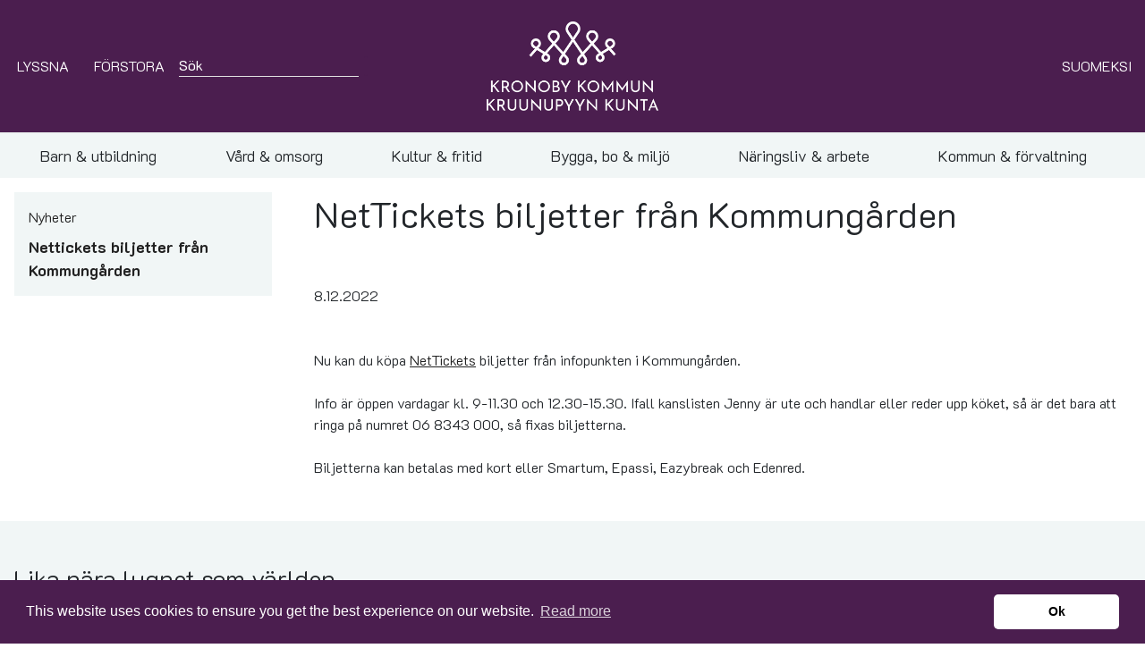

--- FILE ---
content_type: text/html; charset=utf-8
request_url: https://www.kronoby.fi/sv/nyheter/nettickets-biljetter-fran-kommungarden/
body_size: 7792
content:
<!doctype html>
<html lang="sv-SE">
<head>
    <base href="https://www.kronoby.fi/"><!--[if lte IE 6]></base><![endif]-->
    <title>Kronoby kommun - Nettickets biljetter från Kommungården</title>
    <meta charset="utf-8">
    <meta name="viewport" content="width=device-width, initial-scale=1.0, maximum-scale=1.0, user-scalable=0">
    <meta http-equiv="Content-Type" content="text/html; charset=utf-8">
    <link href="https://fonts.googleapis.com/css?family=K2D:300,400,700&display=swap" rel="stylesheet">
    <link rel="shortcut icon" href="/_resources/themes/kronoby/images/favicon.png?m=1732019596"/>
    <script src="https://kit.fontawesome.com/67de78c1d1.js" crossorigin="anonymous"></script>
    <script src="//cdn1.readspeaker.com/script/11114/webReader/webReader.js?pids=wr" type="text/javascript"></script>
    <meta name="generator" content="SilverStripe - https://www.silverstripe.org" />
<meta http-equiv="Content-Type" content="text/html; charset=utf-8" />
	<link rel="alternate" hreflang="fi-FI" href="https://www.kronoby.fi/fi/uutiset/netticketin-liput-myynnissae-kunnantalolla/" />

	<link rel="alternate" hreflang="sv-SE" href="https://www.kronoby.fi/sv/nyheter/nettickets-biljetter-fran-kommungarden/" />

<meta property="og:title" content="Nettickets biljetter från Kommungården" />
<meta property="og:type" content="website" />
<meta property="og:url" content="https://www.kronoby.fi/sv/nyheter/nettickets-biljetter-fran-kommungarden/" />
<link rel="image_src" href="http://www.kronoby.fi/assets/SocialMediaDefaultImage/kronoby-logo.png" type="image/png" />
<meta property="og:image" content="http://www.kronoby.fi/assets/SocialMediaDefaultImage/kronoby-logo.png" />
<meta property="og:image:secure_url" content="https://www.kronoby.fi/assets/SocialMediaDefaultImage/kronoby-logo.png" />
<meta property="og:image:type" content="image/png" />
<meta property="og:image:width" content="1500" />
<meta property="og:image:height" content="779" />
<meta property="og:site_name" content="Kronoby kommun" />
<meta property="og:locale" content="sv_SE" />

<link rel="stylesheet" type="text/css" href="/_resources/./themes/kronoby/dist/app.css?m=1732019596" />
<link rel="stylesheet" type="text/css" href="/_resources/./themes/kronoby/dist/editor.css?m=1732019596" />
</head>
<body>
    
    <header>
        <div class="container-fluid bg-primary">
    <div class="d-flex justify-content-between align-items-center text-uppercase py-2 py-lg-4">
        <div class="d-flex flex-md-1 justify-content-start align-items-center">
            <div class="readspeaker_container d-flex justify-content-center align-items-center mr-3">
    <a rel="nofollow"
       id="read-speaker-listen-link"
       class="rs_href bg-transparent d-flex justify-content-center align-items-center border-0 m-0 p-0"
       accesskey="L"
       title="Lyssna p&aring; sidans text med ReadSpeaker webReader"
       href="//app-eu.readspeaker.com/cgi-bin/rsent?customerid=11114&amp;lang=sv_SE&amp;readid=content-container&amp;url=https://www.kronoby.fi/sv/nyheter/nettickets-biljetter-fran-kommungarden/&disable=translation,lookup"
       onclick="readpage(this.href, 'xp1'); return false;"
       data-policy-text="Lyssnafunktionen skickar en begäran till en extern tjänst om att läsa upp innehållet på den här sidan, den kommer också att installera cookies i webbläsaren för att fungera. Accepterar du?">
        <div class="icon_container">
            <i class="far fa-volume mr-1 text-white"></i>
        </div>
        <span class="readspeaker_text d-none d-md-block mr-2 text-uppercase text-white">Lyssna</span>
    </a>
</div>

<div id="xp1" class="rs_addtools rs_splitbutton rs_preserve rs_skip rs_exp"></div>

<script type="application/javascript" src="/_resources/./node_modules/mdbootstrap/js/jquery.min.js?m=1732019596" defer="defer"></script>
<script type="application/javascript" src="/_resources/./node_modules/mdbootstrap/js/popper.min.js?m=1732019596" defer="defer"></script>
<script type="application/javascript" src="/_resources/./node_modules/mdbootstrap/js/bootstrap.min.js?m=1732019596" defer="defer"></script>
<script type="application/javascript" src="/_resources/./node_modules/mdbootstrap/js/mdb.js?m=1732019596" defer="defer"></script>
<script type="application/javascript" src="/_resources/./themes/kronoby/dist/app.js?m=1732019596" defer="defer"></script>
<script type="text/javascript">
    const rsLinkElement = document.querySelector('#read-speaker-listen-link');
    const englishPolicyText = 'The listen feature sends a request to an external service to read out the content of this page, it will also install cookies in the browser in order to work. Do you accept?';
    window.rsConf = {
        general: {
            confirmPolicy: rsLinkElement ? rsLinkElement.getAttribute('data-policy-text') : englishPolicyText,
        }
    };
</script>

            <span id="increase-font-size"
                  class="mr-3 d-none d-lg-flex flex-nowrap justify-content-center align-items-center cursor-pointer text-white">
                <i class="far fa-text-height mr-1"></i>
                <span>Förstora</span>
            </span>
            <span>
                
    <form class="" id="CustomSearchForm_SearchForm" action="/sv/nyheter/nettickets-biljetter-fran-kommungarden/SearchForm/" method="get" enctype="application/x-www-form-urlencoded">
        <div class="md-form m-0">
            <div class="d-flex justify-content-center align-items-center">
                <input id="SearchForm_SearchForm_query"
                       name="query"
                       class="form-control m-0 p-0 border-bottom border-light text-white"
                       type="text"
                       placeholder="Sök"
                       aria-label="Search"/>
                <button class="btn btn-lg p-0 bg-primary shadow-none " type="submit">
                    <i class="far fa-search mr-1 text-white"></i>
                </button>
            </div>
        </div>
    </form>


            </span>
        </div>
        <div class="d-none d-lg-flex flex-md-1 justify-content-center align-items-center">
            <a href="" class="text-dark">
                
                    <a href="sv">
                        
                            <img src="/assets/Uploads/Kronoby-Kommun_logo_vit.png" class="img-fluid" alt="Kronoby kommun / Kruunupyyn kunta" style="max-height: 100px">
                        
                    </a>
                
            </a>
        </div>
        <div class="d-flex flex-nowrap flex-md-1 flex-0 justify-content-end align-items-center">
            
    
        
            
                <span class="d-inline d-lg-none bg-dark ml-3" style="padding: 0.025rem;"></span>
            
            <span class="d-none d-lg-inline ml-3"><a class="text-white" href="/fi/uutiset/netticketin-liput-myynnissae-kunnantalolla/">Suomeksi</a></span>
            <span class="d-inline d-lg-none ml-3"><a class="text-white" href="/fi/uutiset/netticketin-liput-myynnissae-kunnantalolla/">fi</a></span>
        
    
        
    


        </div>
    </div>
</div>

        <hr class="my-0 border-grey">

<nav class="navbar navbar-expand-lg navbar-light bg-default shadow-none ">
    
        <a href="sv" class="navbar-brand text-uppercase d-block d-lg-none">
            <strong>Kronoby kommun</strong>
        </a>
    
    <button class="navbar-toggler" type="button" data-toggle="collapse" data-target="#navbarSupportedContent"
            aria-controls="navbarSupportedContent" aria-expanded="false" aria-label="Toggle navigation">
        <span class="navbar-toggler-icon"></span>
    </button>
    <div class="collapse navbar-collapse" id="navbarSupportedContent">
        <ul id="main-navigation-499" class="navbar-nav w-100 d-flex justify-content-around">
            
                <div class="d-none d-lg-block">
                    <div id="menu-item-31"
                         class="
                                toggle-menu-menu
                                d-flex
                                justify-content-center
                                align-items-center
                                py-1
                                text-transform-none
                                text-decoration-none
                                px-0
                                mr-3
                                cursor-pointer
                                "
                         data-toggle="collapse"
                         data-target="#collapse-31"
                         aria-expanded="false"
                         aria-controls="collapse-31">
                        <p class="m-0 text-larger">Barn &amp; utbildning</p>
                        <i class="far fa-xs fa-chevron-down ml-1 open-icon"></i>
                        <i class="far fa-xs fa-chevron-up ml-1 close-icon"></i>
                    </div>
                </div>
                <div class="d-block d-lg-none">
                    
    <li class="nav-item dropdown">
        <a class="nav-link text-dark navbarDropdownMenuLink text-larger"
            
           id="navbarRightDropdownMenuLink31"
            
           data-toggle="dropdown"
           aria-haspopup="true"
           aria-expanded="false">
            Barn &amp; utbildning
        </a>
        
        <div class="
            dropdown-menu
            dropdown-menu-lg-right
            dropdown-secondary
            rounded-0
            p-0
            
        "
             aria-labelledby="navbarRightDropdownMenuLink31">
        
        <a class="
                dropdown-item
                text-dark
                text-larger
                
            "
           href="/sv/barn-and-utbildning/" 
        >
            Barn &amp; utbildning
        </a>
        
            <a class="
                dropdown-item
                text-dark
                text-larger
                
            "
               href="/sv/barn-and-utbildning/smabarnspedagogik/" 
            >
                Småbarnspedagogik
            </a>
        
            <a class="
                dropdown-item
                text-dark
                text-larger
                
            "
               href="/sv/barn-and-utbildning/foerskoleundervisning/" 
            >
                Förskoleundervisning
            </a>
        
            <a class="
                dropdown-item
                text-dark
                text-larger
                
            "
               href="/sv/barn-and-utbildning/grundlaeggande-utbildning/" 
            >
                Grundläggande utbildning
            </a>
        
            <a class="
                dropdown-item
                text-dark
                text-larger
                
            "
               href="/sv/barn-and-utbildning/kronoby-gymnasium/" 
            >
                Kronoby gymnasium
            </a>
        
            <a class="
                dropdown-item
                text-dark
                text-larger
                
            "
               href="/sv/barn-and-utbildning/skolskjuts/" 
            >
                Skolskjuts
            </a>
        
            <a class="
                dropdown-item
                text-dark
                text-larger
                
            "
               href="/sv/barn-and-utbildning/foeraendringar-i-stoed-foer-laerande-2025/" 
            >
                Förändringar i stöd för lärande 2025 
            </a>
        
            <a class="
                dropdown-item
                text-dark
                text-larger
                
            "
               href="/sv/barn-and-utbildning/laeroplaner-och-strategier/" 
            >
                Läroplaner och strategier
            </a>
        
            <a class="
                dropdown-item
                text-dark
                text-larger
                
            "
               href="/sv/barn-and-utbildning/uppsoekande-ungdomsarbete/" 
            >
                Uppsökande ungdomsarbete
            </a>
        
            <a class="
                dropdown-item
                text-dark
                text-larger
                
            "
               href="/sv/barn-and-utbildning/oevrig-utbildning/" 
            >
                Övrig utbildning
            </a>
        
            <a class="
                dropdown-item
                text-dark
                text-larger
                
            "
               href="/sv/barn-and-utbildning/mat-och-staedservice/" 
            >
                Mat- och städservice
            </a>
        
            <a class="
                dropdown-item
                text-dark
                text-larger
                
            "
               href="/sv/barn-and-utbildning/blanketter/" 
            >
                Blanketter
            </a>
        
    </div>
    </li>


                </div>
            
                <div class="d-none d-lg-block">
                    <div id="menu-item-97"
                         class="
                                toggle-menu-menu
                                d-flex
                                justify-content-center
                                align-items-center
                                py-1
                                text-transform-none
                                text-decoration-none
                                px-0
                                mr-3
                                cursor-pointer
                                "
                         data-toggle="collapse"
                         data-target="#collapse-97"
                         aria-expanded="false"
                         aria-controls="collapse-97">
                        <p class="m-0 text-larger">Vård &amp; omsorg</p>
                        <i class="far fa-xs fa-chevron-down ml-1 open-icon"></i>
                        <i class="far fa-xs fa-chevron-up ml-1 close-icon"></i>
                    </div>
                </div>
                <div class="d-block d-lg-none">
                    
    <li class="nav-item dropdown">
        <a class="nav-link text-dark navbarDropdownMenuLink text-larger"
            
           id="navbarRightDropdownMenuLink97"
            
           data-toggle="dropdown"
           aria-haspopup="true"
           aria-expanded="false">
            Vård &amp; omsorg
        </a>
        
        <div class="
            dropdown-menu
            dropdown-menu-lg-right
            dropdown-secondary
            rounded-0
            p-0
            
        "
             aria-labelledby="navbarRightDropdownMenuLink97">
        
        <a class="
                dropdown-item
                text-dark
                text-larger
                
            "
           href="/sv/vard-and-omsorg/" 
        >
            Vård &amp; omsorg
        </a>
        
            <a class="
                dropdown-item
                text-dark
                text-larger
                
            "
               href="/sv/vard-and-omsorg/mottagningar/" 
            >
                Mottagningar
            </a>
        
            <a class="
                dropdown-item
                text-dark
                text-larger
                
            "
               href="/sv/vard-and-omsorg/boenden/" 
            >
                Boenden
            </a>
        
            <a class="
                dropdown-item
                text-dark
                text-larger
                
            "
               href="/sv/vard-and-omsorg/maltidsservice/" 
            >
                Måltidsservice
            </a>
        
            <a class="
                dropdown-item
                text-dark
                text-larger
                
            "
               href="/sv/vard-and-omsorg/miljoehaelsovard/" 
            >
                Miljöhälsovård
            </a>
        
            <a class="
                dropdown-item
                text-dark
                text-larger
                
            "
               href="/sv/vard-and-omsorg/oesterbottens-vaelfaerdsomrade/" 
            >
                Österbottens välfärdsområde
            </a>
        
            <a class="
                dropdown-item
                text-dark
                text-larger
                
            "
               href="/sv/vard-and-omsorg/rusmedelsfoerebyggande-arbete/" 
            >
                Rusmedelsförebyggande arbete
            </a>
        
    </div>
    </li>


                </div>
            
                <div class="d-none d-lg-block">
                    <div id="menu-item-101"
                         class="
                                toggle-menu-menu
                                d-flex
                                justify-content-center
                                align-items-center
                                py-1
                                text-transform-none
                                text-decoration-none
                                px-0
                                mr-3
                                cursor-pointer
                                "
                         data-toggle="collapse"
                         data-target="#collapse-101"
                         aria-expanded="false"
                         aria-controls="collapse-101">
                        <p class="m-0 text-larger">Kultur &amp; fritid </p>
                        <i class="far fa-xs fa-chevron-down ml-1 open-icon"></i>
                        <i class="far fa-xs fa-chevron-up ml-1 close-icon"></i>
                    </div>
                </div>
                <div class="d-block d-lg-none">
                    
    <li class="nav-item dropdown">
        <a class="nav-link text-dark navbarDropdownMenuLink text-larger"
            
           id="navbarRightDropdownMenuLink101"
            
           data-toggle="dropdown"
           aria-haspopup="true"
           aria-expanded="false">
            Kultur &amp; fritid 
        </a>
        
        <div class="
            dropdown-menu
            dropdown-menu-lg-right
            dropdown-secondary
            rounded-0
            p-0
            
        "
             aria-labelledby="navbarRightDropdownMenuLink101">
        
        <a class="
                dropdown-item
                text-dark
                text-larger
                
            "
           href="/sv/kultur-and-fritid/" 
        >
            Kultur &amp; fritid 
        </a>
        
            <a class="
                dropdown-item
                text-dark
                text-larger
                
            "
               href="/sv/kultur-and-fritid/bibliotek/" 
            >
                Bibliotek
            </a>
        
            <a class="
                dropdown-item
                text-dark
                text-larger
                
            "
               href="/sv/kultur-and-fritid/friluft-och-motion/" 
            >
                Friluft och motion
            </a>
        
            <a class="
                dropdown-item
                text-dark
                text-larger
                
            "
               href="/sv/kultur-and-fritid/bokning-av-utrymmen/" 
            >
                Bokning av utrymmen
            </a>
        
            <a class="
                dropdown-item
                text-dark
                text-larger
                
            "
               href="/sv/kultur-and-fritid/bokning-av-elcyklar/" 
            >
                Bokning av elcyklar
            </a>
        
            <a class="
                dropdown-item
                text-dark
                text-larger
                
            "
               href="/sv/kultur-and-fritid/barn-och-unga/" 
            >
                Barn och unga
            </a>
        
            <a class="
                dropdown-item
                text-dark
                text-larger
                
            "
               href="/sv/kultur-and-fritid/kultur-och-turism/" 
            >
                Kultur och turism
            </a>
        
            <a class="
                dropdown-item
                text-dark
                text-larger
                
            "
               href="/sv/kultur-and-fritid/turism-2/" 
            >
                Bidrag
            </a>
        
            <a class="
                dropdown-item
                text-dark
                text-larger
                
            "
               href="/sv/kultur-and-fritid/penkkilenkki/" 
            >
                Penkkilenkki
            </a>
        
            <a class="
                dropdown-item
                text-dark
                text-larger
                
            "
               href="/sv/kultur-and-fritid/kaikukortet/" 
            >
                Kaikukortet
            </a>
        
            <a class="
                dropdown-item
                text-dark
                text-larger
                
            "
               href="/sv/kultur-and-fritid/foereningar/" 
            >
                Föreningar
            </a>
        
    </div>
    </li>


                </div>
            
                <div class="d-none d-lg-block">
                    <div id="menu-item-122"
                         class="
                                toggle-menu-menu
                                d-flex
                                justify-content-center
                                align-items-center
                                py-1
                                text-transform-none
                                text-decoration-none
                                px-0
                                mr-3
                                cursor-pointer
                                "
                         data-toggle="collapse"
                         data-target="#collapse-122"
                         aria-expanded="false"
                         aria-controls="collapse-122">
                        <p class="m-0 text-larger">Bygga, bo &amp; miljö</p>
                        <i class="far fa-xs fa-chevron-down ml-1 open-icon"></i>
                        <i class="far fa-xs fa-chevron-up ml-1 close-icon"></i>
                    </div>
                </div>
                <div class="d-block d-lg-none">
                    
    <li class="nav-item dropdown">
        <a class="nav-link text-dark navbarDropdownMenuLink text-larger"
            
           id="navbarRightDropdownMenuLink122"
            
           data-toggle="dropdown"
           aria-haspopup="true"
           aria-expanded="false">
            Bygga, bo &amp; miljö
        </a>
        
        <div class="
            dropdown-menu
            dropdown-menu-lg-right
            dropdown-secondary
            rounded-0
            p-0
            
        "
             aria-labelledby="navbarRightDropdownMenuLink122">
        
        <a class="
                dropdown-item
                text-dark
                text-larger
                
            "
           href="/sv/bygga-bo-and-miljoe/" 
        >
            Bygga, bo &amp; miljö
        </a>
        
            <a class="
                dropdown-item
                text-dark
                text-larger
                
            "
               href="/sv/bygga-bo-and-miljoe/lediga-tomter/" 
            >
                Lediga tomter
            </a>
        
            <a class="
                dropdown-item
                text-dark
                text-larger
                
            "
               href="/sv/bygga-bo-and-miljoe/hyresbostaeder/" 
            >
                Hyresbostäder
            </a>
        
            <a class="
                dropdown-item
                text-dark
                text-larger
                
            "
               href="/sv/bygga-bo-and-miljoe/planlaeggning-och-kartor/" 
            >
                Planläggning och kartor
            </a>
        
            <a class="
                dropdown-item
                text-dark
                text-larger
                
            "
               href="/sv/bygga-bo-and-miljoe/byggnadstillsyn/" 
            >
                Byggnadstillsyn 
            </a>
        
            <a class="
                dropdown-item
                text-dark
                text-larger
                
            "
               href="/sv/bygga-bo-and-miljoe/vatten-och-avlopp/" 
            >
                Vatten och avlopp
            </a>
        
            <a class="
                dropdown-item
                text-dark
                text-larger
                
            "
               href="/sv/bygga-bo-and-miljoe/miljoevard/" 
            >
                Miljövård
            </a>
        
            <a class="
                dropdown-item
                text-dark
                text-larger
                
            "
               href="/sv/bygga-bo-and-miljoe/raeddningsverket/" 
            >
                Räddningsverket
            </a>
        
            <a class="
                dropdown-item
                text-dark
                text-larger
                
            "
               href="/sv/bygga-bo-and-miljoe/omhaendertagna-djur/" 
            >
                Omhändertagna djur
            </a>
        
            <a class="
                dropdown-item
                text-dark
                text-larger
                
            "
               href="/sv/bygga-bo-and-miljoe/projekt/" 
            >
                Projekt
            </a>
        
            <a class="
                dropdown-item
                text-dark
                text-larger
                
            "
               href="/sv/bygga-bo-and-miljoe/klimatsmarta-tillsammans/" 
            >
                Klimatsmarta tillsammans
            </a>
        
            <a class="
                dropdown-item
                text-dark
                text-larger
                
            "
               href="/sv/bygga-bo-and-miljoe/vaegar/" 
            >
                Vägar
            </a>
        
    </div>
    </li>


                </div>
            
                <div class="d-none d-lg-block">
                    <div id="menu-item-144"
                         class="
                                toggle-menu-menu
                                d-flex
                                justify-content-center
                                align-items-center
                                py-1
                                text-transform-none
                                text-decoration-none
                                px-0
                                mr-3
                                cursor-pointer
                                "
                         data-toggle="collapse"
                         data-target="#collapse-144"
                         aria-expanded="false"
                         aria-controls="collapse-144">
                        <p class="m-0 text-larger">Näringsliv &amp; arbete</p>
                        <i class="far fa-xs fa-chevron-down ml-1 open-icon"></i>
                        <i class="far fa-xs fa-chevron-up ml-1 close-icon"></i>
                    </div>
                </div>
                <div class="d-block d-lg-none">
                    
    <li class="nav-item dropdown">
        <a class="nav-link text-dark navbarDropdownMenuLink text-larger"
            
           id="navbarRightDropdownMenuLink144"
            
           data-toggle="dropdown"
           aria-haspopup="true"
           aria-expanded="false">
            Näringsliv &amp; arbete
        </a>
        
        <div class="
            dropdown-menu
            dropdown-menu-lg-right
            dropdown-secondary
            rounded-0
            p-0
            
        "
             aria-labelledby="navbarRightDropdownMenuLink144">
        
        <a class="
                dropdown-item
                text-dark
                text-larger
                
            "
           href="/sv/naeringsliv-and-arbete/" 
        >
            Näringsliv &amp; arbete
        </a>
        
            <a class="
                dropdown-item
                text-dark
                text-larger
                
            "
               href="/sv/naeringsliv-and-arbete/landsbygdsservice/" 
            >
                Landsbygdsservice
            </a>
        
            <a class="
                dropdown-item
                text-dark
                text-larger
                
            "
               href="/sv/naeringsliv-and-arbete/arets-foeretag/" 
            >
                Årets företag
            </a>
        
            <a class="
                dropdown-item
                text-dark
                text-larger
                
            "
               href="/sv/naeringsliv-and-arbete/foeretagsradgivning/" 
            >
                Företagsrådgivning
            </a>
        
            <a class="
                dropdown-item
                text-dark
                text-larger
                
            "
               href="/sv/naeringsliv-and-arbete/viktiga-laenkar/" 
            >
                Viktiga länkar
            </a>
        
            <a class="
                dropdown-item
                text-dark
                text-larger
                
            "
               href="/sv/naeringsliv-and-arbete/sysselsaettning/" 
            >
                Sysselsättning
            </a>
        
    </div>
    </li>


                </div>
            
                <div class="d-none d-lg-block">
                    <div id="menu-item-148"
                         class="
                                toggle-menu-menu
                                d-flex
                                justify-content-center
                                align-items-center
                                py-1
                                text-transform-none
                                text-decoration-none
                                px-0
                                mr-3
                                cursor-pointer
                                "
                         data-toggle="collapse"
                         data-target="#collapse-148"
                         aria-expanded="false"
                         aria-controls="collapse-148">
                        <p class="m-0 text-larger">Kommun &amp; förvaltning</p>
                        <i class="far fa-xs fa-chevron-down ml-1 open-icon"></i>
                        <i class="far fa-xs fa-chevron-up ml-1 close-icon"></i>
                    </div>
                </div>
                <div class="d-block d-lg-none">
                    
    <li class="nav-item dropdown">
        <a class="nav-link text-dark navbarDropdownMenuLink text-larger"
            
           id="navbarRightDropdownMenuLink148"
            
           data-toggle="dropdown"
           aria-haspopup="true"
           aria-expanded="false">
            Kommun &amp; förvaltning
        </a>
        
        <div class="
            dropdown-menu
            dropdown-menu-lg-right
            dropdown-secondary
            rounded-0
            p-0
            
        "
             aria-labelledby="navbarRightDropdownMenuLink148">
        
        <a class="
                dropdown-item
                text-dark
                text-larger
                
            "
           href="/sv/kommun-and-foervaltning/" 
        >
            Kommun &amp; förvaltning
        </a>
        
            <a class="
                dropdown-item
                text-dark
                text-larger
                
            "
               href="/sv/kommun-and-foervaltning/kontaktuppgifter/" 
            >
                Kontaktuppgifter
            </a>
        
            <a class="
                dropdown-item
                text-dark
                text-larger
                
            "
               href="/sv/kommun-and-foervaltning/organisation/" 
            >
                Organisation
            </a>
        
            <a class="
                dropdown-item
                text-dark
                text-larger
                
            "
               href="/sv/kommun-and-foervaltning/beslutsfattande/" 
            >
                Beslutsfattande 
            </a>
        
            <a class="
                dropdown-item
                text-dark
                text-larger
                
            "
               href="/sv/kommun-and-foervaltning/ekonomi/" 
            >
                Ekonomi
            </a>
        
            <a class="
                dropdown-item
                text-dark
                text-larger
                
            "
               href="/sv/kommun-and-foervaltning/strategier-och-program/" 
            >
                Strategier och program
            </a>
        
            <a class="
                dropdown-item
                text-dark
                text-larger
                
            "
               href="/sv/kommun-and-foervaltning/information-om-kronoby/" 
            >
                Information om Kronoby
            </a>
        
            <a class="
                dropdown-item
                text-dark
                text-larger
                
            "
               href="/sv/kommun-and-foervaltning/datasekretess/" 
            >
                Datasekretess
            </a>
        
            <a class="
                dropdown-item
                text-dark
                text-larger
                
            "
               href="/sv/kommun-and-foervaltning/integrationsporten/" 
            >
                Integrationsporten
            </a>
        
            <a class="
                dropdown-item
                text-dark
                text-larger
                
            "
               href="/sv/kommun-and-foervaltning/corona/" 
            >
                Corona
            </a>
        
            <a class="
                dropdown-item
                text-dark
                text-larger
                
            "
               href="/sv/kommun-and-foervaltning/saekerhet/" 
            >
                Säkerhet
            </a>
        
            <a class="
                dropdown-item
                text-dark
                text-larger
                
            "
               href="/sv/kommun-and-foervaltning/delta-och-paverka/" 
            >
                Delta och påverka
            </a>
        
            <a class="
                dropdown-item
                text-dark
                text-larger
                
            "
               href="/sv/kommun-and-foervaltning/visselblasar-anmaelningskanal/" 
            >
                Visselblåsar-anmälningskanal
            </a>
        
            <a class="
                dropdown-item
                text-dark
                text-larger
                
            "
               href="/sv/kommun-and-foervaltning/medborgarbudget/" 
            >
                Medborgarbudget
            </a>
        
    </div>
    </li>


                </div>
            
        </ul>
    </div>
</nav>


    
    <div class="d-none d-lg-block bg-default">
        <div id="collapse-31"
             class="collapse mega-menu"
             aria-labelledby="menu-item-31"
             data-parent="#main-navigation-499">
            <hr class="my-0 border-grey">
            <div class="row p-3 ">
                <div class="
                    col-8
                    
                ">
                    <div class="row mx-0 mb-2">
                        <a href="/sv/barn-and-utbildning/" class="text-dark">
                            <div class="d-flex justify-content-center align-items-center">
                                <i class="far fa-xs fa-chevron-right mr-3"></i>
                                <p class="m-0 ">Barn &amp; utbildning</p>
                            </div>
                        </a>
                    </div>
                    
                        
                            <div class="row ml-2 mx-0 mb-2">
                                <a href="/sv/barn-and-utbildning/smabarnspedagogik/" class="text-dark">
                                    <div class="d-flex justify-content-center align-items-center">
                                        <i class="far fa-xs fa-chevron-right mr-3"></i>
                                        <p class="m-0 ">Småbarnspedagogik</p>
                                    </div>
                                </a>
                            </div>
                        
                            <div class="row ml-2 mx-0 mb-2">
                                <a href="/sv/barn-and-utbildning/foerskoleundervisning/" class="text-dark">
                                    <div class="d-flex justify-content-center align-items-center">
                                        <i class="far fa-xs fa-chevron-right mr-3"></i>
                                        <p class="m-0 ">Förskoleundervisning</p>
                                    </div>
                                </a>
                            </div>
                        
                            <div class="row ml-2 mx-0 mb-2">
                                <a href="/sv/barn-and-utbildning/grundlaeggande-utbildning/" class="text-dark">
                                    <div class="d-flex justify-content-center align-items-center">
                                        <i class="far fa-xs fa-chevron-right mr-3"></i>
                                        <p class="m-0 ">Grundläggande utbildning</p>
                                    </div>
                                </a>
                            </div>
                        
                            <div class="row ml-2 mx-0 mb-2">
                                <a href="/sv/barn-and-utbildning/kronoby-gymnasium/" class="text-dark">
                                    <div class="d-flex justify-content-center align-items-center">
                                        <i class="far fa-xs fa-chevron-right mr-3"></i>
                                        <p class="m-0 ">Kronoby gymnasium</p>
                                    </div>
                                </a>
                            </div>
                        
                            <div class="row ml-2 mx-0 mb-2">
                                <a href="/sv/barn-and-utbildning/skolskjuts/" class="text-dark">
                                    <div class="d-flex justify-content-center align-items-center">
                                        <i class="far fa-xs fa-chevron-right mr-3"></i>
                                        <p class="m-0 ">Skolskjuts</p>
                                    </div>
                                </a>
                            </div>
                        
                            <div class="row ml-2 mx-0 mb-2">
                                <a href="/sv/barn-and-utbildning/foeraendringar-i-stoed-foer-laerande-2025/" class="text-dark">
                                    <div class="d-flex justify-content-center align-items-center">
                                        <i class="far fa-xs fa-chevron-right mr-3"></i>
                                        <p class="m-0 ">Förändringar i stöd för lärande 2025 </p>
                                    </div>
                                </a>
                            </div>
                        
                            <div class="row ml-2 mx-0 mb-2">
                                <a href="/sv/barn-and-utbildning/laeroplaner-och-strategier/" class="text-dark">
                                    <div class="d-flex justify-content-center align-items-center">
                                        <i class="far fa-xs fa-chevron-right mr-3"></i>
                                        <p class="m-0 ">Läroplaner och strategier</p>
                                    </div>
                                </a>
                            </div>
                        
                            <div class="row ml-2 mx-0 mb-2">
                                <a href="/sv/barn-and-utbildning/uppsoekande-ungdomsarbete/" class="text-dark">
                                    <div class="d-flex justify-content-center align-items-center">
                                        <i class="far fa-xs fa-chevron-right mr-3"></i>
                                        <p class="m-0 ">Uppsökande ungdomsarbete</p>
                                    </div>
                                </a>
                            </div>
                        
                            <div class="row ml-2 mx-0 mb-2">
                                <a href="/sv/barn-and-utbildning/oevrig-utbildning/" class="text-dark">
                                    <div class="d-flex justify-content-center align-items-center">
                                        <i class="far fa-xs fa-chevron-right mr-3"></i>
                                        <p class="m-0 ">Övrig utbildning</p>
                                    </div>
                                </a>
                            </div>
                        
                            <div class="row ml-2 mx-0 mb-2">
                                <a href="/sv/barn-and-utbildning/mat-och-staedservice/" class="text-dark">
                                    <div class="d-flex justify-content-center align-items-center">
                                        <i class="far fa-xs fa-chevron-right mr-3"></i>
                                        <p class="m-0 ">Mat- och städservice</p>
                                    </div>
                                </a>
                            </div>
                        
                            <div class="row ml-2 mx-0 ">
                                <a href="/sv/barn-and-utbildning/blanketter/" class="text-dark">
                                    <div class="d-flex justify-content-center align-items-center">
                                        <i class="far fa-xs fa-chevron-right mr-3"></i>
                                        <p class="m-0 ">Blanketter</p>
                                    </div>
                                </a>
                            </div>
                        
                    
                </div>
                <div class="col-4">
                    
                </div>
            </div>
        </div>
    </div>

    
    <div class="d-none d-lg-block bg-default">
        <div id="collapse-97"
             class="collapse mega-menu"
             aria-labelledby="menu-item-97"
             data-parent="#main-navigation-499">
            <hr class="my-0 border-grey">
            <div class="row p-3 ">
                <div class="
                    col-8
                    
                ">
                    <div class="row mx-0 mb-2">
                        <a href="/sv/vard-and-omsorg/" class="text-dark">
                            <div class="d-flex justify-content-center align-items-center">
                                <i class="far fa-xs fa-chevron-right mr-3"></i>
                                <p class="m-0 ">Vård &amp; omsorg</p>
                            </div>
                        </a>
                    </div>
                    
                        
                            <div class="row ml-2 mx-0 mb-2">
                                <a href="/sv/vard-and-omsorg/mottagningar/" class="text-dark">
                                    <div class="d-flex justify-content-center align-items-center">
                                        <i class="far fa-xs fa-chevron-right mr-3"></i>
                                        <p class="m-0 ">Mottagningar</p>
                                    </div>
                                </a>
                            </div>
                        
                            <div class="row ml-2 mx-0 mb-2">
                                <a href="/sv/vard-and-omsorg/boenden/" class="text-dark">
                                    <div class="d-flex justify-content-center align-items-center">
                                        <i class="far fa-xs fa-chevron-right mr-3"></i>
                                        <p class="m-0 ">Boenden</p>
                                    </div>
                                </a>
                            </div>
                        
                            <div class="row ml-2 mx-0 mb-2">
                                <a href="/sv/vard-and-omsorg/maltidsservice/" class="text-dark">
                                    <div class="d-flex justify-content-center align-items-center">
                                        <i class="far fa-xs fa-chevron-right mr-3"></i>
                                        <p class="m-0 ">Måltidsservice</p>
                                    </div>
                                </a>
                            </div>
                        
                            <div class="row ml-2 mx-0 mb-2">
                                <a href="/sv/vard-and-omsorg/miljoehaelsovard/" class="text-dark">
                                    <div class="d-flex justify-content-center align-items-center">
                                        <i class="far fa-xs fa-chevron-right mr-3"></i>
                                        <p class="m-0 ">Miljöhälsovård</p>
                                    </div>
                                </a>
                            </div>
                        
                            <div class="row ml-2 mx-0 mb-2">
                                <a href="/sv/vard-and-omsorg/oesterbottens-vaelfaerdsomrade/" class="text-dark">
                                    <div class="d-flex justify-content-center align-items-center">
                                        <i class="far fa-xs fa-chevron-right mr-3"></i>
                                        <p class="m-0 ">Österbottens välfärdsområde</p>
                                    </div>
                                </a>
                            </div>
                        
                            <div class="row ml-2 mx-0 ">
                                <a href="/sv/vard-and-omsorg/rusmedelsfoerebyggande-arbete/" class="text-dark">
                                    <div class="d-flex justify-content-center align-items-center">
                                        <i class="far fa-xs fa-chevron-right mr-3"></i>
                                        <p class="m-0 ">Rusmedelsförebyggande arbete</p>
                                    </div>
                                </a>
                            </div>
                        
                    
                </div>
                <div class="col-4">
                    
                </div>
            </div>
        </div>
    </div>

    
    <div class="d-none d-lg-block bg-default">
        <div id="collapse-101"
             class="collapse mega-menu"
             aria-labelledby="menu-item-101"
             data-parent="#main-navigation-499">
            <hr class="my-0 border-grey">
            <div class="row p-3 ">
                <div class="
                    col-8
                    
                ">
                    <div class="row mx-0 mb-2">
                        <a href="/sv/kultur-and-fritid/" class="text-dark">
                            <div class="d-flex justify-content-center align-items-center">
                                <i class="far fa-xs fa-chevron-right mr-3"></i>
                                <p class="m-0 ">Kultur &amp; fritid </p>
                            </div>
                        </a>
                    </div>
                    
                        
                            <div class="row ml-2 mx-0 mb-2">
                                <a href="/sv/kultur-and-fritid/bibliotek/" class="text-dark">
                                    <div class="d-flex justify-content-center align-items-center">
                                        <i class="far fa-xs fa-chevron-right mr-3"></i>
                                        <p class="m-0 ">Bibliotek</p>
                                    </div>
                                </a>
                            </div>
                        
                            <div class="row ml-2 mx-0 mb-2">
                                <a href="/sv/kultur-and-fritid/friluft-och-motion/" class="text-dark">
                                    <div class="d-flex justify-content-center align-items-center">
                                        <i class="far fa-xs fa-chevron-right mr-3"></i>
                                        <p class="m-0 ">Friluft och motion</p>
                                    </div>
                                </a>
                            </div>
                        
                            <div class="row ml-2 mx-0 mb-2">
                                <a href="/sv/kultur-and-fritid/bokning-av-utrymmen/" class="text-dark">
                                    <div class="d-flex justify-content-center align-items-center">
                                        <i class="far fa-xs fa-chevron-right mr-3"></i>
                                        <p class="m-0 ">Bokning av utrymmen</p>
                                    </div>
                                </a>
                            </div>
                        
                            <div class="row ml-2 mx-0 mb-2">
                                <a href="/sv/kultur-and-fritid/bokning-av-elcyklar/" class="text-dark">
                                    <div class="d-flex justify-content-center align-items-center">
                                        <i class="far fa-xs fa-chevron-right mr-3"></i>
                                        <p class="m-0 ">Bokning av elcyklar</p>
                                    </div>
                                </a>
                            </div>
                        
                            <div class="row ml-2 mx-0 mb-2">
                                <a href="/sv/kultur-and-fritid/barn-och-unga/" class="text-dark">
                                    <div class="d-flex justify-content-center align-items-center">
                                        <i class="far fa-xs fa-chevron-right mr-3"></i>
                                        <p class="m-0 ">Barn och unga</p>
                                    </div>
                                </a>
                            </div>
                        
                            <div class="row ml-2 mx-0 mb-2">
                                <a href="/sv/kultur-and-fritid/kultur-och-turism/" class="text-dark">
                                    <div class="d-flex justify-content-center align-items-center">
                                        <i class="far fa-xs fa-chevron-right mr-3"></i>
                                        <p class="m-0 ">Kultur och turism</p>
                                    </div>
                                </a>
                            </div>
                        
                            <div class="row ml-2 mx-0 mb-2">
                                <a href="/sv/kultur-and-fritid/turism-2/" class="text-dark">
                                    <div class="d-flex justify-content-center align-items-center">
                                        <i class="far fa-xs fa-chevron-right mr-3"></i>
                                        <p class="m-0 ">Bidrag</p>
                                    </div>
                                </a>
                            </div>
                        
                            <div class="row ml-2 mx-0 mb-2">
                                <a href="/sv/kultur-and-fritid/penkkilenkki/" class="text-dark">
                                    <div class="d-flex justify-content-center align-items-center">
                                        <i class="far fa-xs fa-chevron-right mr-3"></i>
                                        <p class="m-0 ">Penkkilenkki</p>
                                    </div>
                                </a>
                            </div>
                        
                            <div class="row ml-2 mx-0 mb-2">
                                <a href="/sv/kultur-and-fritid/kaikukortet/" class="text-dark">
                                    <div class="d-flex justify-content-center align-items-center">
                                        <i class="far fa-xs fa-chevron-right mr-3"></i>
                                        <p class="m-0 ">Kaikukortet</p>
                                    </div>
                                </a>
                            </div>
                        
                            <div class="row ml-2 mx-0 ">
                                <a href="/sv/kultur-and-fritid/foereningar/" class="text-dark">
                                    <div class="d-flex justify-content-center align-items-center">
                                        <i class="far fa-xs fa-chevron-right mr-3"></i>
                                        <p class="m-0 ">Föreningar</p>
                                    </div>
                                </a>
                            </div>
                        
                    
                </div>
                <div class="col-4">
                    
                </div>
            </div>
        </div>
    </div>

    
    <div class="d-none d-lg-block bg-default">
        <div id="collapse-122"
             class="collapse mega-menu"
             aria-labelledby="menu-item-122"
             data-parent="#main-navigation-499">
            <hr class="my-0 border-grey">
            <div class="row p-3 ">
                <div class="
                    col-8
                    
                ">
                    <div class="row mx-0 mb-2">
                        <a href="/sv/bygga-bo-and-miljoe/" class="text-dark">
                            <div class="d-flex justify-content-center align-items-center">
                                <i class="far fa-xs fa-chevron-right mr-3"></i>
                                <p class="m-0 ">Bygga, bo &amp; miljö</p>
                            </div>
                        </a>
                    </div>
                    
                        
                            <div class="row ml-2 mx-0 mb-2">
                                <a href="/sv/bygga-bo-and-miljoe/lediga-tomter/" class="text-dark">
                                    <div class="d-flex justify-content-center align-items-center">
                                        <i class="far fa-xs fa-chevron-right mr-3"></i>
                                        <p class="m-0 ">Lediga tomter</p>
                                    </div>
                                </a>
                            </div>
                        
                            <div class="row ml-2 mx-0 mb-2">
                                <a href="/sv/bygga-bo-and-miljoe/hyresbostaeder/" class="text-dark">
                                    <div class="d-flex justify-content-center align-items-center">
                                        <i class="far fa-xs fa-chevron-right mr-3"></i>
                                        <p class="m-0 ">Hyresbostäder</p>
                                    </div>
                                </a>
                            </div>
                        
                            <div class="row ml-2 mx-0 mb-2">
                                <a href="/sv/bygga-bo-and-miljoe/planlaeggning-och-kartor/" class="text-dark">
                                    <div class="d-flex justify-content-center align-items-center">
                                        <i class="far fa-xs fa-chevron-right mr-3"></i>
                                        <p class="m-0 ">Planläggning och kartor</p>
                                    </div>
                                </a>
                            </div>
                        
                            <div class="row ml-2 mx-0 mb-2">
                                <a href="/sv/bygga-bo-and-miljoe/byggnadstillsyn/" class="text-dark">
                                    <div class="d-flex justify-content-center align-items-center">
                                        <i class="far fa-xs fa-chevron-right mr-3"></i>
                                        <p class="m-0 ">Byggnadstillsyn </p>
                                    </div>
                                </a>
                            </div>
                        
                            <div class="row ml-2 mx-0 mb-2">
                                <a href="/sv/bygga-bo-and-miljoe/vatten-och-avlopp/" class="text-dark">
                                    <div class="d-flex justify-content-center align-items-center">
                                        <i class="far fa-xs fa-chevron-right mr-3"></i>
                                        <p class="m-0 ">Vatten och avlopp</p>
                                    </div>
                                </a>
                            </div>
                        
                            <div class="row ml-2 mx-0 mb-2">
                                <a href="/sv/bygga-bo-and-miljoe/miljoevard/" class="text-dark">
                                    <div class="d-flex justify-content-center align-items-center">
                                        <i class="far fa-xs fa-chevron-right mr-3"></i>
                                        <p class="m-0 ">Miljövård</p>
                                    </div>
                                </a>
                            </div>
                        
                            <div class="row ml-2 mx-0 mb-2">
                                <a href="/sv/bygga-bo-and-miljoe/raeddningsverket/" class="text-dark">
                                    <div class="d-flex justify-content-center align-items-center">
                                        <i class="far fa-xs fa-chevron-right mr-3"></i>
                                        <p class="m-0 ">Räddningsverket</p>
                                    </div>
                                </a>
                            </div>
                        
                            <div class="row ml-2 mx-0 mb-2">
                                <a href="/sv/bygga-bo-and-miljoe/omhaendertagna-djur/" class="text-dark">
                                    <div class="d-flex justify-content-center align-items-center">
                                        <i class="far fa-xs fa-chevron-right mr-3"></i>
                                        <p class="m-0 ">Omhändertagna djur</p>
                                    </div>
                                </a>
                            </div>
                        
                            <div class="row ml-2 mx-0 mb-2">
                                <a href="/sv/bygga-bo-and-miljoe/projekt/" class="text-dark">
                                    <div class="d-flex justify-content-center align-items-center">
                                        <i class="far fa-xs fa-chevron-right mr-3"></i>
                                        <p class="m-0 ">Projekt</p>
                                    </div>
                                </a>
                            </div>
                        
                            <div class="row ml-2 mx-0 mb-2">
                                <a href="/sv/bygga-bo-and-miljoe/klimatsmarta-tillsammans/" class="text-dark">
                                    <div class="d-flex justify-content-center align-items-center">
                                        <i class="far fa-xs fa-chevron-right mr-3"></i>
                                        <p class="m-0 ">Klimatsmarta tillsammans</p>
                                    </div>
                                </a>
                            </div>
                        
                            <div class="row ml-2 mx-0 ">
                                <a href="/sv/bygga-bo-and-miljoe/vaegar/" class="text-dark">
                                    <div class="d-flex justify-content-center align-items-center">
                                        <i class="far fa-xs fa-chevron-right mr-3"></i>
                                        <p class="m-0 ">Vägar</p>
                                    </div>
                                </a>
                            </div>
                        
                    
                </div>
                <div class="col-4">
                    
                </div>
            </div>
        </div>
    </div>

    
    <div class="d-none d-lg-block bg-default">
        <div id="collapse-144"
             class="collapse mega-menu"
             aria-labelledby="menu-item-144"
             data-parent="#main-navigation-499">
            <hr class="my-0 border-grey">
            <div class="row p-3 ">
                <div class="
                    col-8
                    
                ">
                    <div class="row mx-0 mb-2">
                        <a href="/sv/naeringsliv-and-arbete/" class="text-dark">
                            <div class="d-flex justify-content-center align-items-center">
                                <i class="far fa-xs fa-chevron-right mr-3"></i>
                                <p class="m-0 ">Näringsliv &amp; arbete</p>
                            </div>
                        </a>
                    </div>
                    
                        
                            <div class="row ml-2 mx-0 mb-2">
                                <a href="/sv/naeringsliv-and-arbete/landsbygdsservice/" class="text-dark">
                                    <div class="d-flex justify-content-center align-items-center">
                                        <i class="far fa-xs fa-chevron-right mr-3"></i>
                                        <p class="m-0 ">Landsbygdsservice</p>
                                    </div>
                                </a>
                            </div>
                        
                            <div class="row ml-2 mx-0 mb-2">
                                <a href="/sv/naeringsliv-and-arbete/arets-foeretag/" class="text-dark">
                                    <div class="d-flex justify-content-center align-items-center">
                                        <i class="far fa-xs fa-chevron-right mr-3"></i>
                                        <p class="m-0 ">Årets företag</p>
                                    </div>
                                </a>
                            </div>
                        
                            <div class="row ml-2 mx-0 mb-2">
                                <a href="/sv/naeringsliv-and-arbete/foeretagsradgivning/" class="text-dark">
                                    <div class="d-flex justify-content-center align-items-center">
                                        <i class="far fa-xs fa-chevron-right mr-3"></i>
                                        <p class="m-0 ">Företagsrådgivning</p>
                                    </div>
                                </a>
                            </div>
                        
                            <div class="row ml-2 mx-0 mb-2">
                                <a href="/sv/naeringsliv-and-arbete/viktiga-laenkar/" class="text-dark">
                                    <div class="d-flex justify-content-center align-items-center">
                                        <i class="far fa-xs fa-chevron-right mr-3"></i>
                                        <p class="m-0 ">Viktiga länkar</p>
                                    </div>
                                </a>
                            </div>
                        
                            <div class="row ml-2 mx-0 ">
                                <a href="/sv/naeringsliv-and-arbete/sysselsaettning/" class="text-dark">
                                    <div class="d-flex justify-content-center align-items-center">
                                        <i class="far fa-xs fa-chevron-right mr-3"></i>
                                        <p class="m-0 ">Sysselsättning</p>
                                    </div>
                                </a>
                            </div>
                        
                    
                </div>
                <div class="col-4">
                    
                </div>
            </div>
        </div>
    </div>

    
    <div class="d-none d-lg-block bg-default">
        <div id="collapse-148"
             class="collapse mega-menu"
             aria-labelledby="menu-item-148"
             data-parent="#main-navigation-499">
            <hr class="my-0 border-grey">
            <div class="row p-3 ">
                <div class="
                    col-8
                    
                ">
                    <div class="row mx-0 mb-2">
                        <a href="/sv/kommun-and-foervaltning/" class="text-dark">
                            <div class="d-flex justify-content-center align-items-center">
                                <i class="far fa-xs fa-chevron-right mr-3"></i>
                                <p class="m-0 ">Kommun &amp; förvaltning</p>
                            </div>
                        </a>
                    </div>
                    
                        
                            <div class="row ml-2 mx-0 mb-2">
                                <a href="/sv/kommun-and-foervaltning/kontaktuppgifter/" class="text-dark">
                                    <div class="d-flex justify-content-center align-items-center">
                                        <i class="far fa-xs fa-chevron-right mr-3"></i>
                                        <p class="m-0 ">Kontaktuppgifter</p>
                                    </div>
                                </a>
                            </div>
                        
                            <div class="row ml-2 mx-0 mb-2">
                                <a href="/sv/kommun-and-foervaltning/organisation/" class="text-dark">
                                    <div class="d-flex justify-content-center align-items-center">
                                        <i class="far fa-xs fa-chevron-right mr-3"></i>
                                        <p class="m-0 ">Organisation</p>
                                    </div>
                                </a>
                            </div>
                        
                            <div class="row ml-2 mx-0 mb-2">
                                <a href="/sv/kommun-and-foervaltning/beslutsfattande/" class="text-dark">
                                    <div class="d-flex justify-content-center align-items-center">
                                        <i class="far fa-xs fa-chevron-right mr-3"></i>
                                        <p class="m-0 ">Beslutsfattande </p>
                                    </div>
                                </a>
                            </div>
                        
                            <div class="row ml-2 mx-0 mb-2">
                                <a href="/sv/kommun-and-foervaltning/ekonomi/" class="text-dark">
                                    <div class="d-flex justify-content-center align-items-center">
                                        <i class="far fa-xs fa-chevron-right mr-3"></i>
                                        <p class="m-0 ">Ekonomi</p>
                                    </div>
                                </a>
                            </div>
                        
                            <div class="row ml-2 mx-0 mb-2">
                                <a href="/sv/kommun-and-foervaltning/strategier-och-program/" class="text-dark">
                                    <div class="d-flex justify-content-center align-items-center">
                                        <i class="far fa-xs fa-chevron-right mr-3"></i>
                                        <p class="m-0 ">Strategier och program</p>
                                    </div>
                                </a>
                            </div>
                        
                            <div class="row ml-2 mx-0 mb-2">
                                <a href="/sv/kommun-and-foervaltning/information-om-kronoby/" class="text-dark">
                                    <div class="d-flex justify-content-center align-items-center">
                                        <i class="far fa-xs fa-chevron-right mr-3"></i>
                                        <p class="m-0 ">Information om Kronoby</p>
                                    </div>
                                </a>
                            </div>
                        
                            <div class="row ml-2 mx-0 mb-2">
                                <a href="/sv/kommun-and-foervaltning/datasekretess/" class="text-dark">
                                    <div class="d-flex justify-content-center align-items-center">
                                        <i class="far fa-xs fa-chevron-right mr-3"></i>
                                        <p class="m-0 ">Datasekretess</p>
                                    </div>
                                </a>
                            </div>
                        
                            <div class="row ml-2 mx-0 mb-2">
                                <a href="/sv/kommun-and-foervaltning/integrationsporten/" class="text-dark">
                                    <div class="d-flex justify-content-center align-items-center">
                                        <i class="far fa-xs fa-chevron-right mr-3"></i>
                                        <p class="m-0 ">Integrationsporten</p>
                                    </div>
                                </a>
                            </div>
                        
                            <div class="row ml-2 mx-0 mb-2">
                                <a href="/sv/kommun-and-foervaltning/corona/" class="text-dark">
                                    <div class="d-flex justify-content-center align-items-center">
                                        <i class="far fa-xs fa-chevron-right mr-3"></i>
                                        <p class="m-0 ">Corona</p>
                                    </div>
                                </a>
                            </div>
                        
                            <div class="row ml-2 mx-0 mb-2">
                                <a href="/sv/kommun-and-foervaltning/saekerhet/" class="text-dark">
                                    <div class="d-flex justify-content-center align-items-center">
                                        <i class="far fa-xs fa-chevron-right mr-3"></i>
                                        <p class="m-0 ">Säkerhet</p>
                                    </div>
                                </a>
                            </div>
                        
                            <div class="row ml-2 mx-0 mb-2">
                                <a href="/sv/kommun-and-foervaltning/delta-och-paverka/" class="text-dark">
                                    <div class="d-flex justify-content-center align-items-center">
                                        <i class="far fa-xs fa-chevron-right mr-3"></i>
                                        <p class="m-0 ">Delta och påverka</p>
                                    </div>
                                </a>
                            </div>
                        
                            <div class="row ml-2 mx-0 mb-2">
                                <a href="/sv/kommun-and-foervaltning/visselblasar-anmaelningskanal/" class="text-dark">
                                    <div class="d-flex justify-content-center align-items-center">
                                        <i class="far fa-xs fa-chevron-right mr-3"></i>
                                        <p class="m-0 ">Visselblåsar-anmälningskanal</p>
                                    </div>
                                </a>
                            </div>
                        
                            <div class="row ml-2 mx-0 ">
                                <a href="/sv/kommun-and-foervaltning/medborgarbudget/" class="text-dark">
                                    <div class="d-flex justify-content-center align-items-center">
                                        <i class="far fa-xs fa-chevron-right mr-3"></i>
                                        <p class="m-0 ">Medborgarbudget</p>
                                    </div>
                                </a>
                            </div>
                        
                    
                </div>
                <div class="col-4">
                    
                </div>
            </div>
        </div>
    </div>


<style>
    .navbar [aria-expanded="true"] .open-icon,
    .navbar [aria-expanded="false"] .close-icon {
        display: none;
    }
</style>

    </header>


<main>
    <div id="content-container" class="container-fluid px-0" role="main">
        
            <div class="row mx-0">
                <div class="col-12 col-lg-4 col-xl-3 px-0">
                    <div class="col-12 px-0">
                        <div class="navigation-sidebar m-3 rs_skip">
    <div class="p-3 bg-default">
        
            <div class="mb-2">
                <a href="/sv/nyheter/">
                    <div class="d-flex justify-content-start align-items-center">
                        Nyheter
                        <i class="far fa-xs fa-level-up ml-2"></i>
                    </div>
                </a>
            </div>
        
        <a href="/sv/nyheter/nettickets-biljetter-fran-kommungarden/">
            <p class="text-larger">
                <strong>Nettickets biljetter från Kommungården</strong>
            </p>
        </a>
        
    </div>
    <div class="contact-persons">
        
    </div>
</div>

                    </div>
                </div>
                <div class="col-12 col-lg-8 col-xl-9 px-0">
                    <div class="col-12 px-0">
                        <div class="m-3">
                            
    
	   <div class="
    element
    dnadesign__elemental__models__elementcontent
    
         container 
    
    
    
    
    
    
    
    
    mb-5
    
    
    
"
     id="e754">
    <div class="content-element__content">
	
    <h1>NetTickets biljetter från Kommungården</h1><p>&nbsp;</p><p>&nbsp;</p><p>8.12.2022</p><p>&nbsp;</p><p>&nbsp;</p><p>Nu kan du köpa <a rel="noopener" href="https://www.netticket.fi/index.php?language=sv" target="_blank"><span style="text-decoration: underline;">NetTickets</span></a> biljetter från infopunkten i Kommungården.</p><p>&nbsp;</p><p>Info är öppen vardagar kl. 9-11.30 och 12.30-15.30. Ifall kanslisten Jenny är ute och handlar eller reder upp köket, så är det bara att ringa på numret 06 8343 000, så fixas biljetterna.</p><p>&nbsp;</p><p>Biljetterna kan betalas med kort eller Smartum, Epassi, Eazybreak och Edenred.</p>
</div>

</div>

    




                        </div>
                    </div>
                </div>
            </div>
        
    </div>
</main>
    <footer class="container-fluid bg-default">
    
        
            <div class="image" style="background-image: url(/assets/Uploads/kronoby_illustration-v2.png);">
                <div class="row">
                    <div class="col-12 col-md-4 py-5">
                        <h3>Lika nära lugnet som världen</h3><p><span>Arbetsplatser, lugn och ro, trevliga människor, vackert landskap, trygga boendemiljöer och bra service. Det är Kronoby.</span></p><p><span>Välkommen till Kronoby!<br></span></p><p>&nbsp;</p><p><strong>Hitta till oss på kommunen:</strong></p><p><span>Säbråvägen 2<br></span><span>68500 Kronoby</span></p><p>&nbsp;</p><p><strong>Öppet måndag till torsdag kl. 8:30 - 15:30 och fredagar 8:30 - 12:00<br></strong>Flexibel lunchtid kl. 11.00 - 13.00</p><p>&nbsp;</p><p><strong>Telefon, växel:&nbsp;</strong><span>06 8343 000</span><span>&nbsp;</span>(må-to: 9 - 11.30 och 12.30 - 15.30, fre: 9 - 11.30)<br><strong>E-post:&nbsp;</strong><span>kronoby.kommun@kronoby.fi</span></p><p>&nbsp;</p><p>Ansvarig utgivare: Kronoby kommun</p><p><span style="text-decoration: underline;"><a class="text-dark" href="/sv/tillgaenglighetsutlatande/">Tillgänglighetsutlåtande</a></span></p><p>&nbsp;</p><p><span>Gambit - Digitize Anything</span></p>
                    </div>
                    <div class="col-12 col-md-8">
                        <img src="/assets/Uploads/kronoby_illustration-v2.png" alt="" class="d-block d-md-none img-fluid">
                    </div>
                </div>
            </div>
        
    
</footer>

    <link rel="stylesheet" type="text/css" href="https://cdn.jsdelivr.net/npm/cookieconsent@3/build/cookieconsent.min.css" />
<script id="cookie-consent-script"
        data-cc-message="This website uses cookies to ensure you get the best experience on our website."
        data-cc-btn-text="Ok"
        data-cc-link-text="Read more"
        data-cc-link-url="/sv/cookies/"
        src="https://cdn.jsdelivr.net/npm/cookieconsent@3/build/cookieconsent.min.js" data-cfasync="false"></script>
<script>
    const ccScriptElement = document.querySelector('#cookie-consent-script');
    if (ccScriptElement) {
        window.cookieconsent.initialise({
            "palette": {
                "popup": {
                    "background": "#4b1e4f",
                    "text": "#ffffff"
                },
                "button": {
                    "background": "#ffffff",
                    "text": "#000000"
                }
            },
            "theme": "classic",
            "content": {
                "message": ccScriptElement.getAttribute('data-cc-message'),
                "dismiss": ccScriptElement.getAttribute('data-cc-btn-text'),
                "link": ccScriptElement.getAttribute('data-cc-link-text'),
                "href": ccScriptElement.getAttribute('data-cc-link-url')
            }
        });
    }
</script>

</body>
</html>


--- FILE ---
content_type: application/javascript
request_url: https://www.kronoby.fi/_resources/themes/kronoby/dist/app.js?m=1732019596
body_size: 932
content:
!function(e){var t={};function n(r){if(t[r])return t[r].exports;var o=t[r]={i:r,l:!1,exports:{}};return e[r].call(o.exports,o,o.exports,n),o.l=!0,o.exports}n.m=e,n.c=t,n.d=function(e,t,r){n.o(e,t)||Object.defineProperty(e,t,{enumerable:!0,get:r})},n.r=function(e){"undefined"!=typeof Symbol&&Symbol.toStringTag&&Object.defineProperty(e,Symbol.toStringTag,{value:"Module"}),Object.defineProperty(e,"__esModule",{value:!0})},n.t=function(e,t){if(1&t&&(e=n(e)),8&t)return e;if(4&t&&"object"==typeof e&&e&&e.__esModule)return e;var r=Object.create(null);if(n.r(r),Object.defineProperty(r,"default",{enumerable:!0,value:e}),2&t&&"string"!=typeof e)for(var o in e)n.d(r,o,function(t){return e[t]}.bind(null,o));return r},n.n=function(e){var t=e&&e.__esModule?function(){return e.default}:function(){return e};return n.d(t,"a",t),t},n.o=function(e,t){return Object.prototype.hasOwnProperty.call(e,t)},n.p="/",n(n.s=0)}([function(e,t,n){n(1),n(2),e.exports=n(7)},function(e,t,n){"use strict";n.r(t);var r,o,l,a=1,u=function(e){jQuery(".overflow-image").length&&jQuery(e.clickableElementSelector).on("click",(function(t){setTimeout((function(){var t=!1;$(e.expandableElementSelector).each((function(){"true"===$(this).attr("aria-expanded")&&(t=!0)})),t?$(e.updateElementSelector).removeClass(e.toggleClass):$(e.updateElementSelector).addClass(e.toggleClass)}),0)}))};jQuery("#navbarSupportedContent .toggle-menu-menu").click((function(e){jQuery(".collapsing").length?e.stopPropagation():jQuery(".collapse.mega-menu").collapse("hide")})),r="body",o=["100%","120%","140%"],l=["m-100","m-120","m-140"],jQuery("#increase-font-size").click((function(){var e=jQuery(".navbar");if(a>=o.length)return jQuery(r).css("font-size",o[0]),a=1,e.removeClass(l),void e.addClass(l[0]);jQuery(r).css("font-size",o[a]),e.removeClass(l),e.addClass(l[a]),a++})),u({clickableElementSelector:".navbar div.toggle-menu-menu",expandableElementSelector:".toggle-menu-menu",updateElementSelector:".navbar",toggleClass:"bg-light-o-50"}),u({clickableElementSelector:".navbar-toggler",expandableElementSelector:".navbar-toggler",updateElementSelector:".navbar",toggleClass:"bg-light-o-50"})},function(e,t){},,,,,function(e,t){}]);
//# sourceMappingURL=app.js.map

--- FILE ---
content_type: application/javascript
request_url: https://www.kronoby.fi/_resources/node_modules/mdbootstrap/js/mdb.js?m=1732019596
body_size: 106555
content:
/*!
 * Material Design for Bootstrap 4
 *   Version: MDB FREE 4.10.1
 * 
 * 
 *   Copyright: Material Design for Bootstrap
 *   https://mdbootstrap.com/
 * 
 *   Read the license: https://mdbootstrap.com/general/license/
 * 
 * 
 *   Documentation: https://mdbootstrap.com/
 * 
 *   Getting started: https://mdbootstrap.com/docs/jquery/getting-started/download/
 * 
 *   Tutorials: https://mdbootstrap.com/education/bootstrap/
 * 
 *   Templates: https://mdbootstrap.com/templates/
 * 
 *   Support: https://mdbootstrap.com/support/
 * 
 *   Contact: office@mdbootstrap.com
 * 
 *   Attribution: Animate CSS, Twitter Bootstrap, Materialize CSS, Normalize CSS, Waves JS, WOW JS, Toastr, Chart.js, jquery.easing.js, velocity.min.js, chart.js, wow.js, scrolling-navbar.js, waves.js, forms-free.js, enhanced-modals.js, treeview.js
 */
! function(t) {
    var e = {};

    function n(r) {
        if (e[r]) return e[r].exports;
        var i = e[r] = {
            i: r,
            l: !1,
            exports: {}
        };
        return t[r].call(i.exports, i, i.exports, n), i.l = !0, i.exports
    }
    n.m = t, n.c = e, n.d = function(t, e, r) {
        n.o(t, e) || Object.defineProperty(t, e, {
            enumerable: !0,
            get: r
        })
    }, n.r = function(t) {
        "undefined" != typeof Symbol && Symbol.toStringTag && Object.defineProperty(t, Symbol.toStringTag, {
            value: "Module"
        }), Object.defineProperty(t, "__esModule", {
            value: !0
        })
    }, n.t = function(t, e) {
        if (1 & e && (t = n(t)), 8 & e) return t;
        if (4 & e && "object" == typeof t && t && t.__esModule) return t;
        var r = Object.create(null);
        if (n.r(r), Object.defineProperty(r, "default", {
                enumerable: !0,
                value: t
            }), 2 & e && "string" != typeof t)
            for (var i in t) n.d(r, i, function(e) {
                return t[e]
            }.bind(null, i));
        return r
    }, n.n = function(t) {
        var e = t && t.__esModule ? function() {
            return t.default
        } : function() {
            return t
        };
        return n.d(e, "a", e), e
    }, n.o = function(t, e) {
        return Object.prototype.hasOwnProperty.call(t, e)
    }, n.p = "", n(n.s = 142)
}([function(t, e, n) {
    (function(e) {
        var n = function(t) {
            return t && t.Math == Math && t
        };
        t.exports = n("object" == typeof globalThis && globalThis) || n("object" == typeof window && window) || n("object" == typeof self && self) || n("object" == typeof e && e) || Function("return this")()
    }).call(this, n(57))
}, function(t, e) {
    t.exports = function(t) {
        try {
            return !!t()
        } catch (t) {
            return !0
        }
    }
}, function(t, e, n) {
    var r = n(0),
        i = n(14),
        o = n(28),
        a = n(46),
        s = r.Symbol,
        l = i("wks");
    t.exports = function(t) {
        return l[t] || (l[t] = a && s[t] || (a ? s : o)("Symbol." + t))
    }
}, function(t, e, n) {
    var r = n(0),
        i = n(24).f,
        o = n(6),
        a = n(15),
        s = n(21),
        l = n(43),
        u = n(50);
    t.exports = function(t, e) {
        var n, c, d, f, h, p = t.target,
            g = t.global,
            v = t.stat;
        if (n = g ? r : v ? r[p] || s(p, {}) : (r[p] || {}).prototype)
            for (c in e) {
                if (f = e[c], d = t.noTargetGet ? (h = i(n, c)) && h.value : n[c], !u(g ? c : p + (v ? "." : "#") + c, t.forced) && void 0 !== d) {
                    if (typeof f == typeof d) continue;
                    l(f, d)
                }(t.sham || d && d.sham) && o(f, "sham", !0), a(n, c, f, t)
            }
    }
}, function(t, e) {
    var n = {}.hasOwnProperty;
    t.exports = function(t, e) {
        return n.call(t, e)
    }
}, function(t, e) {
    t.exports = function(t) {
        return "object" == typeof t ? null !== t : "function" == typeof t
    }
}, function(t, e, n) {
    var r = n(7),
        i = n(9),
        o = n(17);
    t.exports = r ? function(t, e, n) {
        return i.f(t, e, o(1, n))
    } : function(t, e, n) {
        return t[e] = n, t
    }
}, function(t, e, n) {
    var r = n(1);
    t.exports = !r((function() {
        return 7 != Object.defineProperty({}, "a", {
            get: function() {
                return 7
            }
        }).a
    }))
}, function(t, e, n) {
    var r = n(5);
    t.exports = function(t) {
        if (!r(t)) throw TypeError(String(t) + " is not an object");
        return t
    }
}, function(t, e, n) {
    var r = n(7),
        i = n(35),
        o = n(8),
        a = n(19),
        s = Object.defineProperty;
    e.f = r ? s : function(t, e, n) {
        if (o(t), e = a(e, !0), o(n), i) try {
            return s(t, e, n)
        } catch (t) {}
        if ("get" in n || "set" in n) throw TypeError("Accessors not supported");
        return "value" in n && (t[e] = n.value), t
    }
}, function(t, e, n) {
    var r = n(32),
        i = n(13);
    t.exports = function(t) {
        return r(i(t))
    }
}, function(t, e, n) {
    var r = n(12),
        i = Math.min;
    t.exports = function(t) {
        return t > 0 ? i(r(t), 9007199254740991) : 0
    }
}, function(t, e) {
    var n = Math.ceil,
        r = Math.floor;
    t.exports = function(t) {
        return isNaN(t = +t) ? 0 : (t > 0 ? r : n)(t)
    }
}, function(t, e) {
    t.exports = function(t) {
        if (null == t) throw TypeError("Can't call method on " + t);
        return t
    }
}, function(t, e, n) {
    var r = n(26),
        i = n(59);
    (t.exports = function(t, e) {
        return i[t] || (i[t] = void 0 !== e ? e : {})
    })("versions", []).push({
        version: "3.3.2",
        mode: r ? "pure" : "global",
        copyright: "© 2019 Denis Pushkarev (zloirock.ru)"
    })
}, function(t, e, n) {
    var r = n(0),
        i = n(14),
        o = n(6),
        a = n(4),
        s = n(21),
        l = n(36),
        u = n(22),
        c = u.get,
        d = u.enforce,
        f = String(l).split("toString");
    i("inspectSource", (function(t) {
        return l.call(t)
    })), (t.exports = function(t, e, n, i) {
        var l = !!i && !!i.unsafe,
            u = !!i && !!i.enumerable,
            c = !!i && !!i.noTargetGet;
        "function" == typeof n && ("string" != typeof e || a(n, "name") || o(n, "name", e), d(n).source = f.join("string" == typeof e ? e : "")), t !== r ? (l ? !c && t[e] && (u = !0) : delete t[e], u ? t[e] = n : o(t, e, n)) : u ? t[e] = n : s(e, n)
    })(Function.prototype, "toString", (function() {
        return "function" == typeof this && c(this).source || l.call(this)
    }))
}, function(t, e, n) {
    var r = n(13);
    t.exports = function(t) {
        return Object(r(t))
    }
}, function(t, e) {
    t.exports = function(t, e) {
        return {
            enumerable: !(1 & t),
            configurable: !(2 & t),
            writable: !(4 & t),
            value: e
        }
    }
}, function(t, e) {
    var n = {}.toString;
    t.exports = function(t) {
        return n.call(t).slice(8, -1)
    }
}, function(t, e, n) {
    var r = n(5);
    t.exports = function(t, e) {
        if (!r(t)) return t;
        var n, i;
        if (e && "function" == typeof(n = t.toString) && !r(i = n.call(t))) return i;
        if ("function" == typeof(n = t.valueOf) && !r(i = n.call(t))) return i;
        if (!e && "function" == typeof(n = t.toString) && !r(i = n.call(t))) return i;
        throw TypeError("Can't convert object to primitive value")
    }
}, function(t, e) {
    t.exports = {}
}, function(t, e, n) {
    var r = n(0),
        i = n(6);
    t.exports = function(t, e) {
        try {
            i(r, t, e)
        } catch (n) {
            r[t] = e
        }
        return e
    }
}, function(t, e, n) {
    var r, i, o, a = n(60),
        s = n(0),
        l = n(5),
        u = n(6),
        c = n(4),
        d = n(23),
        f = n(20),
        h = s.WeakMap;
    if (a) {
        var p = new h,
            g = p.get,
            v = p.has,
            m = p.set;
        r = function(t, e) {
            return m.call(p, t, e), e
        }, i = function(t) {
            return g.call(p, t) || {}
        }, o = function(t) {
            return v.call(p, t)
        }
    } else {
        var y = d("state");
        f[y] = !0, r = function(t, e) {
            return u(t, y, e), e
        }, i = function(t) {
            return c(t, y) ? t[y] : {}
        }, o = function(t) {
            return c(t, y)
        }
    }
    t.exports = {
        set: r,
        get: i,
        has: o,
        enforce: function(t) {
            return o(t) ? i(t) : r(t, {})
        },
        getterFor: function(t) {
            return function(e) {
                var n;
                if (!l(e) || (n = i(e)).type !== t) throw TypeError("Incompatible receiver, " + t + " required");
                return n
            }
        }
    }
}, function(t, e, n) {
    var r = n(14),
        i = n(28),
        o = r("keys");
    t.exports = function(t) {
        return o[t] || (o[t] = i(t))
    }
}, function(t, e, n) {
    var r = n(7),
        i = n(42),
        o = n(17),
        a = n(10),
        s = n(19),
        l = n(4),
        u = n(35),
        c = Object.getOwnPropertyDescriptor;
    e.f = r ? c : function(t, e) {
        if (t = a(t), e = s(e, !0), u) try {
            return c(t, e)
        } catch (t) {}
        if (l(t, e)) return o(!i.f.call(t, e), t[e])
    }
}, function(t, e, n) {
    var r = n(71),
        i = n(32),
        o = n(16),
        a = n(11),
        s = n(47),
        l = [].push,
        u = function(t) {
            var e = 1 == t,
                n = 2 == t,
                u = 3 == t,
                c = 4 == t,
                d = 6 == t,
                f = 5 == t || d;
            return function(h, p, g, v) {
                for (var m, y, b = o(h), x = i(b), w = r(p, g, 3), S = a(x.length), k = 0, C = v || s, M = e ? C(h, S) : n ? C(h, 0) : void 0; S > k; k++)
                    if ((f || k in x) && (y = w(m = x[k], k, b), t))
                        if (e) M[k] = y;
                        else if (y) switch (t) {
                    case 3:
                        return !0;
                    case 5:
                        return m;
                    case 6:
                        return k;
                    case 2:
                        l.call(M, m)
                } else if (c) return !1;
                return d ? -1 : u || c ? c : M
            }
        };
    t.exports = {
        forEach: u(0),
        map: u(1),
        filter: u(2),
        some: u(3),
        every: u(4),
        find: u(5),
        findIndex: u(6)
    }
}, function(t, e) {
    t.exports = !1
}, function(t, e, n) {
    var r = n(39),
        i = n(29).concat("length", "prototype");
    e.f = Object.getOwnPropertyNames || function(t) {
        return r(t, i)
    }
}, function(t, e) {
    var n = 0,
        r = Math.random();
    t.exports = function(t) {
        return "Symbol(" + String(void 0 === t ? "" : t) + ")_" + (++n + r).toString(36)
    }
}, function(t, e) {
    t.exports = ["constructor", "hasOwnProperty", "isPrototypeOf", "propertyIsEnumerable", "toLocaleString", "toString", "valueOf"]
}, function(t, e, n) {
    var r = n(18);
    t.exports = Array.isArray || function(t) {
        return "Array" == r(t)
    }
}, function(t, e, n) {
    var r = n(12),
        i = Math.max,
        o = Math.min;
    t.exports = function(t, e) {
        var n = r(t);
        return n < 0 ? i(n + e, 0) : o(n, e)
    }
}, function(t, e, n) {
    var r = n(1),
        i = n(18),
        o = "".split;
    t.exports = r((function() {
        return !Object("z").propertyIsEnumerable(0)
    })) ? function(t) {
        return "String" == i(t) ? o.call(t, "") : Object(t)
    } : Object
}, function(t, e, n) {
    var r = n(8),
        i = n(72),
        o = n(29),
        a = n(20),
        s = n(73),
        l = n(38),
        u = n(23)("IE_PROTO"),
        c = function() {},
        d = function() {
            var t, e = l("iframe"),
                n = o.length;
            for (e.style.display = "none", s.appendChild(e), e.src = String("javascript:"), (t = e.contentWindow.document).open(), t.write("<script>document.F=Object<\/script>"), t.close(), d = t.F; n--;) delete d.prototype[o[n]];
            return d()
        };
    t.exports = Object.create || function(t, e) {
        var n;
        return null !== t ? (c.prototype = r(t), n = new c, c.prototype = null, n[u] = t) : n = d(), void 0 === e ? n : i(n, e)
    }, a[u] = !0
}, function(t, e, n) {
    var r = n(1),
        i = n(2)("species");
    t.exports = function(t) {
        return !r((function() {
            var e = [];
            return (e.constructor = {})[i] = function() {
                return {
                    foo: 1
                }
            }, 1 !== e[t](Boolean).foo
        }))
    }
}, function(t, e, n) {
    var r = n(7),
        i = n(1),
        o = n(38);
    t.exports = !r && !i((function() {
        return 7 != Object.defineProperty(o("div"), "a", {
            get: function() {
                return 7
            }
        }).a
    }))
}, function(t, e, n) {
    var r = n(14);
    t.exports = r("native-function-to-string", Function.toString)
}, function(t, e, n) {
    var r = n(44),
        i = n(0),
        o = function(t) {
            return "function" == typeof t ? t : void 0
        };
    t.exports = function(t, e) {
        return arguments.length < 2 ? o(r[t]) || o(i[t]) : r[t] && r[t][e] || i[t] && i[t][e]
    }
}, function(t, e, n) {
    var r = n(0),
        i = n(5),
        o = r.document,
        a = i(o) && i(o.createElement);
    t.exports = function(t) {
        return a ? o.createElement(t) : {}
    }
}, function(t, e, n) {
    var r = n(4),
        i = n(10),
        o = n(41).indexOf,
        a = n(20);
    t.exports = function(t, e) {
        var n, s = i(t),
            l = 0,
            u = [];
        for (n in s) !r(a, n) && r(s, n) && u.push(n);
        for (; e.length > l;) r(s, n = e[l++]) && (~o(u, n) || u.push(n));
        return u
    }
}, function(t, e, n) {
    "use strict";
    var r, i = n(7),
        o = n(0),
        a = n(5),
        s = n(4),
        l = n(82),
        u = n(6),
        c = n(15),
        d = n(9).f,
        f = n(64),
        h = n(69),
        p = n(2),
        g = n(28),
        v = o.DataView,
        m = v && v.prototype,
        y = o.Int8Array,
        b = y && y.prototype,
        x = o.Uint8ClampedArray,
        w = x && x.prototype,
        S = y && f(y),
        k = b && f(b),
        C = Object.prototype,
        M = C.isPrototypeOf,
        A = p("toStringTag"),
        P = g("TYPED_ARRAY_TAG"),
        T = !(!o.ArrayBuffer || !v),
        I = T && !!h && "Opera" !== l(o.opera),
        _ = !1,
        O = {
            Int8Array: 1,
            Uint8Array: 1,
            Uint8ClampedArray: 1,
            Int16Array: 2,
            Uint16Array: 2,
            Int32Array: 4,
            Uint32Array: 4,
            Float32Array: 4,
            Float64Array: 8
        },
        F = function(t) {
            return a(t) && s(O, l(t))
        };
    for (r in O) o[r] || (I = !1);
    if ((!I || "function" != typeof S || S === Function.prototype) && (S = function() {
            throw TypeError("Incorrect invocation")
        }, I))
        for (r in O) o[r] && h(o[r], S);
    if ((!I || !k || k === C) && (k = S.prototype, I))
        for (r in O) o[r] && h(o[r].prototype, k);
    if (I && f(w) !== k && h(w, k), i && !s(k, A))
        for (r in _ = !0, d(k, A, {
                get: function() {
                    return a(this) ? this[P] : void 0
                }
            }), O) o[r] && u(o[r], P, r);
    T && h && f(m) !== C && h(m, C), t.exports = {
        NATIVE_ARRAY_BUFFER: T,
        NATIVE_ARRAY_BUFFER_VIEWS: I,
        TYPED_ARRAY_TAG: _ && P,
        aTypedArray: function(t) {
            if (F(t)) return t;
            throw TypeError("Target is not a typed array")
        },
        aTypedArrayConstructor: function(t) {
            if (h) {
                if (M.call(S, t)) return t
            } else
                for (var e in O)
                    if (s(O, r)) {
                        var n = o[e];
                        if (n && (t === n || M.call(n, t))) return t
                    } throw TypeError("Target is not a typed array constructor")
        },
        exportProto: function(t, e, n) {
            if (i) {
                if (n)
                    for (var r in O) {
                        var a = o[r];
                        a && s(a.prototype, t) && delete a.prototype[t]
                    }
                k[t] && !n || c(k, t, n ? e : I && b[t] || e)
            }
        },
        exportStatic: function(t, e, n) {
            var r, a;
            if (i) {
                if (h) {
                    if (n)
                        for (r in O)(a = o[r]) && s(a, t) && delete a[t];
                    if (S[t] && !n) return;
                    try {
                        return c(S, t, n ? e : I && y[t] || e)
                    } catch (t) {}
                }
                for (r in O) !(a = o[r]) || a[t] && !n || c(a, t, e)
            }
        },
        isView: function(t) {
            var e = l(t);
            return "DataView" === e || s(O, e)
        },
        isTypedArray: F,
        TypedArray: S,
        TypedArrayPrototype: k
    }
}, function(t, e, n) {
    var r = n(10),
        i = n(11),
        o = n(31),
        a = function(t) {
            return function(e, n, a) {
                var s, l = r(e),
                    u = i(l.length),
                    c = o(a, u);
                if (t && n != n) {
                    for (; u > c;)
                        if ((s = l[c++]) != s) return !0
                } else
                    for (; u > c; c++)
                        if ((t || c in l) && l[c] === n) return t || c || 0;
                return !t && -1
            }
        };
    t.exports = {
        includes: a(!0),
        indexOf: a(!1)
    }
}, function(t, e, n) {
    "use strict";
    var r = {}.propertyIsEnumerable,
        i = Object.getOwnPropertyDescriptor,
        o = i && !r.call({
            1: 2
        }, 1);
    e.f = o ? function(t) {
        var e = i(this, t);
        return !!e && e.enumerable
    } : r
}, function(t, e, n) {
    var r = n(4),
        i = n(61),
        o = n(24),
        a = n(9);
    t.exports = function(t, e) {
        for (var n = i(e), s = a.f, l = o.f, u = 0; u < n.length; u++) {
            var c = n[u];
            r(t, c) || s(t, c, l(e, c))
        }
    }
}, function(t, e, n) {
    t.exports = n(0)
}, function(t, e) {
    e.f = Object.getOwnPropertySymbols
}, function(t, e, n) {
    var r = n(1);
    t.exports = !!Object.getOwnPropertySymbols && !r((function() {
        return !String(Symbol())
    }))
}, function(t, e, n) {
    var r = n(5),
        i = n(30),
        o = n(2)("species");
    t.exports = function(t, e) {
        var n;
        return i(t) && ("function" != typeof(n = t.constructor) || n !== Array && !i(n.prototype) ? r(n) && null === (n = n[o]) && (n = void 0) : n = void 0), new(void 0 === n ? Array : n)(0 === e ? 0 : e)
    }
}, function(t, e) {
    t.exports = {}
}, function(t, e, n) {
    var r = n(9).f,
        i = n(4),
        o = n(2)("toStringTag");
    t.exports = function(t, e, n) {
        t && !i(t = n ? t : t.prototype, o) && r(t, o, {
            configurable: !0,
            value: e
        })
    }
}, function(t, e, n) {
    var r = n(1),
        i = /#|\.prototype\./,
        o = function(t, e) {
            var n = s[a(t)];
            return n == u || n != l && ("function" == typeof e ? r(e) : !!e)
        },
        a = o.normalize = function(t) {
            return String(t).replace(i, ".").toLowerCase()
        },
        s = o.data = {},
        l = o.NATIVE = "N",
        u = o.POLYFILL = "P";
    t.exports = o
}, function(t, e, n) {
    "use strict";
    var r = n(1);
    t.exports = function(t, e) {
        var n = [][t];
        return !n || !r((function() {
            n.call(null, e || function() {
                throw 1
            }, 1)
        }))
    }
}, function(t, e, n) {
    "use strict";
    var r, i, o = n(74),
        a = RegExp.prototype.exec,
        s = String.prototype.replace,
        l = a,
        u = (r = /a/, i = /b*/g, a.call(r, "a"), a.call(i, "a"), 0 !== r.lastIndex || 0 !== i.lastIndex),
        c = void 0 !== /()??/.exec("")[1];
    (u || c) && (l = function(t) {
        var e, n, r, i, l = this;
        return c && (n = new RegExp("^" + l.source + "$(?!\\s)", o.call(l))), u && (e = l.lastIndex), r = a.call(l, t), u && r && (l.lastIndex = l.global ? r.index + r[0].length : e), c && r && r.length > 1 && s.call(r[0], n, (function() {
            for (i = 1; i < arguments.length - 2; i++) void 0 === arguments[i] && (r[i] = void 0)
        })), r
    }), t.exports = l
}, function(t, e, n) {
    var r = n(39),
        i = n(29);
    t.exports = Object.keys || function(t) {
        return r(t, i)
    }
}, function(t, e) {
    t.exports = function(t) {
        if ("function" != typeof t) throw TypeError(String(t) + " is not a function");
        return t
    }
}, function(t, e, n) {
    "use strict";
    var r = n(10),
        i = n(62),
        o = n(48),
        a = n(22),
        s = n(67),
        l = a.set,
        u = a.getterFor("Array Iterator");
    t.exports = s(Array, "Array", (function(t, e) {
        l(this, {
            type: "Array Iterator",
            target: r(t),
            index: 0,
            kind: e
        })
    }), (function() {
        var t = u(this),
            e = t.target,
            n = t.kind,
            r = t.index++;
        return !e || r >= e.length ? (t.target = void 0, {
            value: void 0,
            done: !0
        }) : "keys" == n ? {
            value: r,
            done: !1
        } : "values" == n ? {
            value: e[r],
            done: !1
        } : {
            value: [r, e[r]],
            done: !1
        }
    }), "values"), o.Arguments = o.Array, i("keys"), i("values"), i("entries")
}, function(t, e) {
    (function(e) {
        t.exports = e
    }).call(this, {})
}, function(t, e) {
    var n;
    n = function() {
        return this
    }();
    try {
        n = n || new Function("return this")()
    } catch (t) {
        "object" == typeof window && (n = window)
    }
    t.exports = n
}, function(t, e, n) {
    "use strict";
    var r = n(19),
        i = n(9),
        o = n(17);
    t.exports = function(t, e, n) {
        var a = r(e);
        a in t ? i.f(t, a, o(0, n)) : t[a] = n
    }
}, function(t, e, n) {
    var r = n(0),
        i = n(21),
        o = r["__core-js_shared__"] || i("__core-js_shared__", {});
    t.exports = o
}, function(t, e, n) {
    var r = n(0),
        i = n(36),
        o = r.WeakMap;
    t.exports = "function" == typeof o && /native code/.test(i.call(o))
}, function(t, e, n) {
    var r = n(37),
        i = n(27),
        o = n(45),
        a = n(8);
    t.exports = r("Reflect", "ownKeys") || function(t) {
        var e = i.f(a(t)),
            n = o.f;
        return n ? e.concat(n(t)) : e
    }
}, function(t, e, n) {
    var r = n(2),
        i = n(33),
        o = n(6),
        a = r("unscopables"),
        s = Array.prototype;
    null == s[a] && o(s, a, i(null)), t.exports = function(t) {
        s[a][t] = !0
    }
}, function(t, e) {
    t.exports = "\t\n\v\f\r                　\u2028\u2029\ufeff"
}, function(t, e, n) {
    var r = n(4),
        i = n(16),
        o = n(23),
        a = n(94),
        s = o("IE_PROTO"),
        l = Object.prototype;
    t.exports = a ? Object.getPrototypeOf : function(t) {
        return t = i(t), r(t, s) ? t[s] : "function" == typeof t.constructor && t instanceof t.constructor ? t.constructor.prototype : t instanceof Object ? l : null
    }
}, function(t, e, n) {
    e.f = n(2)
}, function(t, e, n) {
    var r = n(44),
        i = n(4),
        o = n(65),
        a = n(9).f;
    t.exports = function(t) {
        var e = r.Symbol || (r.Symbol = {});
        i(e, t) || a(e, t, {
            value: o.f(t)
        })
    }
}, function(t, e, n) {
    "use strict";
    var r = n(3),
        i = n(93),
        o = n(64),
        a = n(69),
        s = n(49),
        l = n(6),
        u = n(15),
        c = n(2),
        d = n(26),
        f = n(48),
        h = n(68),
        p = h.IteratorPrototype,
        g = h.BUGGY_SAFARI_ITERATORS,
        v = c("iterator"),
        m = function() {
            return this
        };
    t.exports = function(t, e, n, c, h, y, b) {
        i(n, e, c);
        var x, w, S, k = function(t) {
                if (t === h && T) return T;
                if (!g && t in A) return A[t];
                switch (t) {
                    case "keys":
                    case "values":
                    case "entries":
                        return function() {
                            return new n(this, t)
                        }
                }
                return function() {
                    return new n(this)
                }
            },
            C = e + " Iterator",
            M = !1,
            A = t.prototype,
            P = A[v] || A["@@iterator"] || h && A[h],
            T = !g && P || k(h),
            I = "Array" == e && A.entries || P;
        if (I && (x = o(I.call(new t)), p !== Object.prototype && x.next && (d || o(x) === p || (a ? a(x, p) : "function" != typeof x[v] && l(x, v, m)), s(x, C, !0, !0), d && (f[C] = m))), "values" == h && P && "values" !== P.name && (M = !0, T = function() {
                return P.call(this)
            }), d && !b || A[v] === T || l(A, v, T), f[e] = T, h)
            if (w = {
                    values: k("values"),
                    keys: y ? T : k("keys"),
                    entries: k("entries")
                }, b)
                for (S in w) !g && !M && S in A || u(A, S, w[S]);
            else r({
                target: e,
                proto: !0,
                forced: g || M
            }, w);
        return w
    }
}, function(t, e, n) {
    "use strict";
    var r, i, o, a = n(64),
        s = n(6),
        l = n(4),
        u = n(2),
        c = n(26),
        d = u("iterator"),
        f = !1;
    [].keys && ("next" in (o = [].keys()) ? (i = a(a(o))) !== Object.prototype && (r = i) : f = !0), null == r && (r = {}), c || l(r, d) || s(r, d, (function() {
        return this
    })), t.exports = {
        IteratorPrototype: r,
        BUGGY_SAFARI_ITERATORS: f
    }
}, function(t, e, n) {
    var r = n(8),
        i = n(88);
    t.exports = Object.setPrototypeOf || ("__proto__" in {} ? function() {
        var t, e = !1,
            n = {};
        try {
            (t = Object.getOwnPropertyDescriptor(Object.prototype, "__proto__").set).call(n, []), e = n instanceof Array
        } catch (t) {}
        return function(n, o) {
            return r(n), i(o), e ? t.call(n, o) : n.__proto__ = o, n
        }
    }() : void 0)
}, function(t, e, n) {
    var r = n(12),
        i = n(13),
        o = function(t) {
            return function(e, n) {
                var o, a, s = String(i(e)),
                    l = r(n),
                    u = s.length;
                return l < 0 || l >= u ? t ? "" : void 0 : (o = s.charCodeAt(l)) < 55296 || o > 56319 || l + 1 === u || (a = s.charCodeAt(l + 1)) < 56320 || a > 57343 ? t ? s.charAt(l) : o : t ? s.slice(l, l + 2) : a - 56320 + (o - 55296 << 10) + 65536
            }
        };
    t.exports = {
        codeAt: o(!1),
        charAt: o(!0)
    }
}, function(t, e, n) {
    var r = n(54);
    t.exports = function(t, e, n) {
        if (r(t), void 0 === e) return t;
        switch (n) {
            case 0:
                return function() {
                    return t.call(e)
                };
            case 1:
                return function(n) {
                    return t.call(e, n)
                };
            case 2:
                return function(n, r) {
                    return t.call(e, n, r)
                };
            case 3:
                return function(n, r, i) {
                    return t.call(e, n, r, i)
                }
        }
        return function() {
            return t.apply(e, arguments)
        }
    }
}, function(t, e, n) {
    var r = n(7),
        i = n(9),
        o = n(8),
        a = n(53);
    t.exports = r ? Object.defineProperties : function(t, e) {
        o(t);
        for (var n, r = a(e), s = r.length, l = 0; s > l;) i.f(t, n = r[l++], e[n]);
        return t
    }
}, function(t, e, n) {
    var r = n(37);
    t.exports = r("document", "documentElement")
}, function(t, e, n) {
    "use strict";
    var r = n(8);
    t.exports = function() {
        var t = r(this),
            e = "";
        return t.global && (e += "g"), t.ignoreCase && (e += "i"), t.multiline && (e += "m"), t.dotAll && (e += "s"), t.unicode && (e += "u"), t.sticky && (e += "y"), e
    }
}, function(t, e, n) {
    "use strict";
    var r = n(6),
        i = n(15),
        o = n(1),
        a = n(2),
        s = n(52),
        l = a("species"),
        u = !o((function() {
            var t = /./;
            return t.exec = function() {
                var t = [];
                return t.groups = {
                    a: "7"
                }, t
            }, "7" !== "".replace(t, "$<a>")
        })),
        c = !o((function() {
            var t = /(?:)/,
                e = t.exec;
            t.exec = function() {
                return e.apply(this, arguments)
            };
            var n = "ab".split(t);
            return 2 !== n.length || "a" !== n[0] || "b" !== n[1]
        }));
    t.exports = function(t, e, n, d) {
        var f = a(t),
            h = !o((function() {
                var e = {};
                return e[f] = function() {
                    return 7
                }, 7 != "" [t](e)
            })),
            p = h && !o((function() {
                var e = !1,
                    n = /a/;
                return n.exec = function() {
                    return e = !0, null
                }, "split" === t && (n.constructor = {}, n.constructor[l] = function() {
                    return n
                }), n[f](""), !e
            }));
        if (!h || !p || "replace" === t && !u || "split" === t && !c) {
            var g = /./ [f],
                v = n(f, "" [t], (function(t, e, n, r, i) {
                    return e.exec === s ? h && !i ? {
                        done: !0,
                        value: g.call(e, n, r)
                    } : {
                        done: !0,
                        value: t.call(n, e, r)
                    } : {
                        done: !1
                    }
                })),
                m = v[0],
                y = v[1];
            i(String.prototype, t, m), i(RegExp.prototype, f, 2 == e ? function(t, e) {
                return y.call(t, this, e)
            } : function(t) {
                return y.call(t, this)
            }), d && r(RegExp.prototype[f], "sham", !0)
        }
    }
}, function(t, e, n) {
    var r = n(18),
        i = n(52);
    t.exports = function(t, e) {
        var n = t.exec;
        if ("function" == typeof n) {
            var o = n.call(t, e);
            if ("object" != typeof o) throw TypeError("RegExp exec method returned something other than an Object or null");
            return o
        }
        if ("RegExp" !== r(t)) throw TypeError("RegExp#exec called on incompatible receiver");
        return i.call(t, e)
    }
}, function(t, e, n) {
    var r = n(13),
        i = "[" + n(63) + "]",
        o = RegExp("^" + i + i + "*"),
        a = RegExp(i + i + "*$"),
        s = function(t) {
            return function(e) {
                var n = String(r(e));
                return 1 & t && (n = n.replace(o, "")), 2 & t && (n = n.replace(a, "")), n
            }
        };
    t.exports = {
        start: s(1),
        end: s(2),
        trim: s(3)
    }
}, function(t, e, n) {
    "use strict";
    var r = n(3),
        i = n(0),
        o = n(26),
        a = n(7),
        s = n(46),
        l = n(1),
        u = n(4),
        c = n(30),
        d = n(5),
        f = n(8),
        h = n(16),
        p = n(10),
        g = n(19),
        v = n(17),
        m = n(33),
        y = n(53),
        b = n(27),
        x = n(91),
        w = n(45),
        S = n(24),
        k = n(9),
        C = n(42),
        M = n(6),
        A = n(15),
        P = n(14),
        T = n(23),
        I = n(20),
        _ = n(28),
        O = n(2),
        F = n(65),
        D = n(66),
        L = n(49),
        E = n(22),
        R = n(25).forEach,
        N = T("hidden"),
        V = O("toPrimitive"),
        z = E.set,
        B = E.getterFor("Symbol"),
        W = Object.prototype,
        j = i.Symbol,
        H = i.JSON,
        q = H && H.stringify,
        Y = S.f,
        U = k.f,
        $ = x.f,
        G = C.f,
        Q = P("symbols"),
        X = P("op-symbols"),
        Z = P("string-to-symbol-registry"),
        K = P("symbol-to-string-registry"),
        J = P("wks"),
        tt = i.QObject,
        et = !tt || !tt.prototype || !tt.prototype.findChild,
        nt = a && l((function() {
            return 7 != m(U({}, "a", {
                get: function() {
                    return U(this, "a", {
                        value: 7
                    }).a
                }
            })).a
        })) ? function(t, e, n) {
            var r = Y(W, e);
            r && delete W[e], U(t, e, n), r && t !== W && U(W, e, r)
        } : U,
        rt = function(t, e) {
            var n = Q[t] = m(j.prototype);
            return z(n, {
                type: "Symbol",
                tag: t,
                description: e
            }), a || (n.description = e), n
        },
        it = s && "symbol" == typeof j.iterator ? function(t) {
            return "symbol" == typeof t
        } : function(t) {
            return Object(t) instanceof j
        },
        ot = function(t, e, n) {
            t === W && ot(X, e, n), f(t);
            var r = g(e, !0);
            return f(n), u(Q, r) ? (n.enumerable ? (u(t, N) && t[N][r] && (t[N][r] = !1), n = m(n, {
                enumerable: v(0, !1)
            })) : (u(t, N) || U(t, N, v(1, {})), t[N][r] = !0), nt(t, r, n)) : U(t, r, n)
        },
        at = function(t, e) {
            f(t);
            var n = p(e),
                r = y(n).concat(ct(n));
            return R(r, (function(e) {
                a && !st.call(n, e) || ot(t, e, n[e])
            })), t
        },
        st = function(t) {
            var e = g(t, !0),
                n = G.call(this, e);
            return !(this === W && u(Q, e) && !u(X, e)) && (!(n || !u(this, e) || !u(Q, e) || u(this, N) && this[N][e]) || n)
        },
        lt = function(t, e) {
            var n = p(t),
                r = g(e, !0);
            if (n !== W || !u(Q, r) || u(X, r)) {
                var i = Y(n, r);
                return !i || !u(Q, r) || u(n, N) && n[N][r] || (i.enumerable = !0), i
            }
        },
        ut = function(t) {
            var e = $(p(t)),
                n = [];
            return R(e, (function(t) {
                u(Q, t) || u(I, t) || n.push(t)
            })), n
        },
        ct = function(t) {
            var e = t === W,
                n = $(e ? X : p(t)),
                r = [];
            return R(n, (function(t) {
                !u(Q, t) || e && !u(W, t) || r.push(Q[t])
            })), r
        };
    s || (A((j = function() {
        if (this instanceof j) throw TypeError("Symbol is not a constructor");
        var t = arguments.length && void 0 !== arguments[0] ? String(arguments[0]) : void 0,
            e = _(t),
            n = function(t) {
                this === W && n.call(X, t), u(this, N) && u(this[N], e) && (this[N][e] = !1), nt(this, e, v(1, t))
            };
        return a && et && nt(W, e, {
            configurable: !0,
            set: n
        }), rt(e, t)
    }).prototype, "toString", (function() {
        return B(this).tag
    })), C.f = st, k.f = ot, S.f = lt, b.f = x.f = ut, w.f = ct, a && (U(j.prototype, "description", {
        configurable: !0,
        get: function() {
            return B(this).description
        }
    }), o || A(W, "propertyIsEnumerable", st, {
        unsafe: !0
    })), F.f = function(t) {
        return rt(O(t), t)
    }), r({
        global: !0,
        wrap: !0,
        forced: !s,
        sham: !s
    }, {
        Symbol: j
    }), R(y(J), (function(t) {
        D(t)
    })), r({
        target: "Symbol",
        stat: !0,
        forced: !s
    }, {
        for: function(t) {
            var e = String(t);
            if (u(Z, e)) return Z[e];
            var n = j(e);
            return Z[e] = n, K[n] = e, n
        },
        keyFor: function(t) {
            if (!it(t)) throw TypeError(t + " is not a symbol");
            if (u(K, t)) return K[t]
        },
        useSetter: function() {
            et = !0
        },
        useSimple: function() {
            et = !1
        }
    }), r({
        target: "Object",
        stat: !0,
        forced: !s,
        sham: !a
    }, {
        create: function(t, e) {
            return void 0 === e ? m(t) : at(m(t), e)
        },
        defineProperty: ot,
        defineProperties: at,
        getOwnPropertyDescriptor: lt
    }), r({
        target: "Object",
        stat: !0,
        forced: !s
    }, {
        getOwnPropertyNames: ut,
        getOwnPropertySymbols: ct
    }), r({
        target: "Object",
        stat: !0,
        forced: l((function() {
            w.f(1)
        }))
    }, {
        getOwnPropertySymbols: function(t) {
            return w.f(h(t))
        }
    }), H && r({
        target: "JSON",
        stat: !0,
        forced: !s || l((function() {
            var t = j();
            return "[null]" != q([t]) || "{}" != q({
                a: t
            }) || "{}" != q(Object(t))
        }))
    }, {
        stringify: function(t) {
            for (var e, n, r = [t], i = 1; arguments.length > i;) r.push(arguments[i++]);
            if (n = e = r[1], (d(e) || void 0 !== t) && !it(t)) return c(e) || (e = function(t, e) {
                if ("function" == typeof n && (e = n.call(this, t, e)), !it(e)) return e
            }), r[1] = e, q.apply(H, r)
        }
    }), j.prototype[V] || M(j.prototype, V, j.prototype.valueOf), L(j, "Symbol"), I[N] = !0
}, function(t, e, n) {
    "use strict";
    var r = n(3),
        i = n(7),
        o = n(0),
        a = n(4),
        s = n(5),
        l = n(9).f,
        u = n(43),
        c = o.Symbol;
    if (i && "function" == typeof c && (!("description" in c.prototype) || void 0 !== c().description)) {
        var d = {},
            f = function() {
                var t = arguments.length < 1 || void 0 === arguments[0] ? void 0 : String(arguments[0]),
                    e = this instanceof f ? new c(t) : void 0 === t ? c() : c(t);
                return "" === t && (d[e] = !0), e
            };
        u(f, c);
        var h = f.prototype = c.prototype;
        h.constructor = f;
        var p = h.toString,
            g = "Symbol(test)" == String(c("test")),
            v = /^Symbol\((.*)\)[^)]+$/;
        l(h, "description", {
            configurable: !0,
            get: function() {
                var t = s(this) ? this.valueOf() : this,
                    e = p.call(t);
                if (a(d, t)) return "";
                var n = g ? e.slice(7, -1) : e.replace(v, "$1");
                return "" === n ? void 0 : n
            }
        }), r({
            global: !0,
            forced: !0
        }, {
            Symbol: f
        })
    }
}, function(t, e, n) {
    n(66)("iterator")
}, function(t, e, n) {
    var r = n(15),
        i = n(96),
        o = Object.prototype;
    i !== o.toString && r(o, "toString", i, {
        unsafe: !0
    })
}, function(t, e, n) {
    var r = n(18),
        i = n(2)("toStringTag"),
        o = "Arguments" == r(function() {
            return arguments
        }());
    t.exports = function(t) {
        var e, n, a;
        return void 0 === t ? "Undefined" : null === t ? "Null" : "string" == typeof(n = function(t, e) {
            try {
                return t[e]
            } catch (t) {}
        }(e = Object(t), i)) ? n : o ? r(e) : "Object" == (a = r(e)) && "function" == typeof e.callee ? "Arguments" : a
    }
}, function(t, e, n) {
    "use strict";
    var r = n(3),
        i = n(52);
    r({
        target: "RegExp",
        proto: !0,
        forced: /./.exec !== i
    }, {
        exec: i
    })
}, function(t, e, n) {
    "use strict";
    var r = n(70).charAt,
        i = n(22),
        o = n(67),
        a = i.set,
        s = i.getterFor("String Iterator");
    o(String, "String", (function(t) {
        a(this, {
            type: "String Iterator",
            string: String(t),
            index: 0
        })
    }), (function() {
        var t, e = s(this),
            n = e.string,
            i = e.index;
        return i >= n.length ? {
            value: void 0,
            done: !0
        } : (t = r(n, i), e.index += t.length, {
            value: t,
            done: !1
        })
    }))
}, function(t, e, n) {
    "use strict";
    var r = n(70).charAt;
    t.exports = function(t, e, n) {
        return e + (n ? r(t, e).length : 1)
    }
}, function(t, e, n) {
    var r = n(0),
        i = n(87),
        o = n(55),
        a = n(6),
        s = n(2),
        l = s("iterator"),
        u = s("toStringTag"),
        c = o.values;
    for (var d in i) {
        var f = r[d],
            h = f && f.prototype;
        if (h) {
            if (h[l] !== c) try {
                a(h, l, c)
            } catch (t) {
                h[l] = c
            }
            if (h[u] || a(h, u, d), i[d])
                for (var p in o)
                    if (h[p] !== o[p]) try {
                        a(h, p, o[p])
                    } catch (t) {
                        h[p] = o[p]
                    }
        }
    }
}, function(t, e) {
    t.exports = {
        CSSRuleList: 0,
        CSSStyleDeclaration: 0,
        CSSValueList: 0,
        ClientRectList: 0,
        DOMRectList: 0,
        DOMStringList: 0,
        DOMTokenList: 1,
        DataTransferItemList: 0,
        FileList: 0,
        HTMLAllCollection: 0,
        HTMLCollection: 0,
        HTMLFormElement: 0,
        HTMLSelectElement: 0,
        MediaList: 0,
        MimeTypeArray: 0,
        NamedNodeMap: 0,
        NodeList: 1,
        PaintRequestList: 0,
        Plugin: 0,
        PluginArray: 0,
        SVGLengthList: 0,
        SVGNumberList: 0,
        SVGPathSegList: 0,
        SVGPointList: 0,
        SVGStringList: 0,
        SVGTransformList: 0,
        SourceBufferList: 0,
        StyleSheetList: 0,
        TextTrackCueList: 0,
        TextTrackList: 0,
        TouchList: 0
    }
}, function(t, e, n) {
    var r = n(5);
    t.exports = function(t) {
        if (!r(t) && null !== t) throw TypeError("Can't set " + String(t) + " as a prototype");
        return t
    }
}, function(t, e) {
    t.exports = function(t) {
        if (!t.webpackPolyfill) {
            var e = Object.create(t);
            e.children || (e.children = []), Object.defineProperty(e, "loaded", {
                enumerable: !0,
                get: function() {
                    return e.l
                }
            }), Object.defineProperty(e, "id", {
                enumerable: !0,
                get: function() {
                    return e.i
                }
            }), Object.defineProperty(e, "exports", {
                enumerable: !0
            }), e.webpackPolyfill = 1
        }
        return e
    }
}, function(t, e, n) {
    "use strict";
    var r = n(3),
        i = n(5),
        o = n(30),
        a = n(31),
        s = n(11),
        l = n(10),
        u = n(58),
        c = n(34),
        d = n(2)("species"),
        f = [].slice,
        h = Math.max;
    r({
        target: "Array",
        proto: !0,
        forced: !c("slice")
    }, {
        slice: function(t, e) {
            var n, r, c, p = l(this),
                g = s(p.length),
                v = a(t, g),
                m = a(void 0 === e ? g : e, g);
            if (o(p) && ("function" != typeof(n = p.constructor) || n !== Array && !o(n.prototype) ? i(n) && null === (n = n[d]) && (n = void 0) : n = void 0, n === Array || void 0 === n)) return f.call(p, v, m);
            for (r = new(void 0 === n ? Array : n)(h(m - v, 0)), c = 0; v < m; v++, c++) v in p && u(r, c, p[v]);
            return r.length = c, r
        }
    })
}, function(t, e, n) {
    var r = n(10),
        i = n(27).f,
        o = {}.toString,
        a = "object" == typeof window && window && Object.getOwnPropertyNames ? Object.getOwnPropertyNames(window) : [];
    t.exports.f = function(t) {
        return a && "[object Window]" == o.call(t) ? function(t) {
            try {
                return i(t)
            } catch (t) {
                return a.slice()
            }
        }(t) : i(r(t))
    }
}, function(t, e, n) {
    "use strict";
    var r = n(3),
        i = n(41).indexOf,
        o = n(51),
        a = [].indexOf,
        s = !!a && 1 / [1].indexOf(1, -0) < 0,
        l = o("indexOf");
    r({
        target: "Array",
        proto: !0,
        forced: s || l
    }, {
        indexOf: function(t) {
            return s ? a.apply(this, arguments) || 0 : i(this, t, arguments.length > 1 ? arguments[1] : void 0)
        }
    })
}, function(t, e, n) {
    "use strict";
    var r = n(68).IteratorPrototype,
        i = n(33),
        o = n(17),
        a = n(49),
        s = n(48),
        l = function() {
            return this
        };
    t.exports = function(t, e, n) {
        var u = e + " Iterator";
        return t.prototype = i(r, {
            next: o(1, n)
        }), a(t, u, !1, !0), s[u] = l, t
    }
}, function(t, e, n) {
    var r = n(1);
    t.exports = !r((function() {
        function t() {}
        return t.prototype.constructor = null, Object.getPrototypeOf(new t) !== t.prototype
    }))
}, function(t, e, n) {
    "use strict";
    var r = n(3),
        i = n(25).map;
    r({
        target: "Array",
        proto: !0,
        forced: !n(34)("map")
    }, {
        map: function(t) {
            return i(this, t, arguments.length > 1 ? arguments[1] : void 0)
        }
    })
}, function(t, e, n) {
    "use strict";
    var r = n(82),
        i = {};
    i[n(2)("toStringTag")] = "z", t.exports = "[object z]" !== String(i) ? function() {
        return "[object " + r(this) + "]"
    } : i.toString
}, function(t, e, n) {
    var r = n(3),
        i = n(101);
    r({
        global: !0,
        forced: parseFloat != i
    }, {
        parseFloat: i
    })
}, function(t, e, n) {
    "use strict";
    var r = n(75),
        i = n(8),
        o = n(16),
        a = n(11),
        s = n(12),
        l = n(13),
        u = n(85),
        c = n(76),
        d = Math.max,
        f = Math.min,
        h = Math.floor,
        p = /\$([$&'`]|\d\d?|<[^>]*>)/g,
        g = /\$([$&'`]|\d\d?)/g;
    r("replace", 2, (function(t, e, n) {
        return [function(n, r) {
            var i = l(this),
                o = null == n ? void 0 : n[t];
            return void 0 !== o ? o.call(n, i, r) : e.call(String(i), n, r)
        }, function(t, o) {
            var l = n(e, t, this, o);
            if (l.done) return l.value;
            var h = i(t),
                p = String(this),
                g = "function" == typeof o;
            g || (o = String(o));
            var v = h.global;
            if (v) {
                var m = h.unicode;
                h.lastIndex = 0
            }
            for (var y = [];;) {
                var b = c(h, p);
                if (null === b) break;
                if (y.push(b), !v) break;
                "" === String(b[0]) && (h.lastIndex = u(p, a(h.lastIndex), m))
            }
            for (var x, w = "", S = 0, k = 0; k < y.length; k++) {
                b = y[k];
                for (var C = String(b[0]), M = d(f(s(b.index), p.length), 0), A = [], P = 1; P < b.length; P++) A.push(void 0 === (x = b[P]) ? x : String(x));
                var T = b.groups;
                if (g) {
                    var I = [C].concat(A, M, p);
                    void 0 !== T && I.push(T);
                    var _ = String(o.apply(void 0, I))
                } else _ = r(C, p, M, A, T, o);
                M >= S && (w += p.slice(S, M) + _, S = M + C.length)
            }
            return w + p.slice(S)
        }];

        function r(t, n, r, i, a, s) {
            var l = r + t.length,
                u = i.length,
                c = g;
            return void 0 !== a && (a = o(a), c = p), e.call(s, c, (function(e, o) {
                var s;
                switch (o.charAt(0)) {
                    case "$":
                        return "$";
                    case "&":
                        return t;
                    case "`":
                        return n.slice(0, r);
                    case "'":
                        return n.slice(l);
                    case "<":
                        s = a[o.slice(1, -1)];
                        break;
                    default:
                        var c = +o;
                        if (0 === c) return e;
                        if (c > u) {
                            var d = h(c / 10);
                            return 0 === d ? e : d <= u ? void 0 === i[d - 1] ? o.charAt(1) : i[d - 1] + o.charAt(1) : e
                        }
                        s = i[c - 1]
                }
                return void 0 === s ? "" : s
            }))
        }
    }))
}, function(t, e, n) {
    "use strict";
    var r = n(3),
        i = n(32),
        o = n(10),
        a = n(51),
        s = [].join,
        l = i != Object,
        u = a("join", ",");
    r({
        target: "Array",
        proto: !0,
        forced: l || u
    }, {
        join: function(t) {
            return s.call(o(this), void 0 === t ? "," : t)
        }
    })
}, function(t, e, n) {
    "use strict";
    var r = n(3),
        i = n(31),
        o = n(12),
        a = n(11),
        s = n(16),
        l = n(47),
        u = n(58),
        c = n(34),
        d = Math.max,
        f = Math.min;
    r({
        target: "Array",
        proto: !0,
        forced: !c("splice")
    }, {
        splice: function(t, e) {
            var n, r, c, h, p, g, v = s(this),
                m = a(v.length),
                y = i(t, m),
                b = arguments.length;
            if (0 === b ? n = r = 0 : 1 === b ? (n = 0, r = m - y) : (n = b - 2, r = f(d(o(e), 0), m - y)), m + n - r > 9007199254740991) throw TypeError("Maximum allowed length exceeded");
            for (c = l(v, r), h = 0; h < r; h++)(p = y + h) in v && u(c, h, v[p]);
            if (c.length = r, n < r) {
                for (h = y; h < m - r; h++) g = h + n, (p = h + r) in v ? v[g] = v[p] : delete v[g];
                for (h = m; h > m - r + n; h--) delete v[h - 1]
            } else if (n > r)
                for (h = m - r; h > y; h--) g = h + n - 1, (p = h + r - 1) in v ? v[g] = v[p] : delete v[g];
            for (h = 0; h < n; h++) v[h + y] = arguments[h + 2];
            return v.length = m - r + n, c
        }
    })
}, function(t, e, n) {
    var r = n(0),
        i = n(77).trim,
        o = n(63),
        a = r.parseFloat,
        s = 1 / a(o + "-0") != -1 / 0;
    t.exports = s ? function(t) {
        var e = i(String(t)),
            n = a(e);
        return 0 === n && "-" == e.charAt(0) ? -0 : n
    } : a
}, function(t, e, n) {
    "use strict";
    var r = n(3),
        i = n(25).filter;
    r({
        target: "Array",
        proto: !0,
        forced: !n(34)("filter")
    }, {
        filter: function(t) {
            return i(this, t, arguments.length > 1 ? arguments[1] : void 0)
        }
    })
}, function(t, e, n) {
    var r = n(8),
        i = n(54),
        o = n(2)("species");
    t.exports = function(t, e) {
        var n, a = r(t).constructor;
        return void 0 === a || null == (n = r(a)[o]) ? e : i(n)
    }
}, function(t, e, n) {
    "use strict";
    var r = n(3),
        i = n(1),
        o = n(30),
        a = n(5),
        s = n(16),
        l = n(11),
        u = n(58),
        c = n(47),
        d = n(34),
        f = n(2)("isConcatSpreadable"),
        h = !i((function() {
            var t = [];
            return t[f] = !1, t.concat()[0] !== t
        })),
        p = d("concat"),
        g = function(t) {
            if (!a(t)) return !1;
            var e = t[f];
            return void 0 !== e ? !!e : o(t)
        };
    r({
        target: "Array",
        proto: !0,
        forced: !h || !p
    }, {
        concat: function(t) {
            var e, n, r, i, o, a = s(this),
                d = c(a, 0),
                f = 0;
            for (e = -1, r = arguments.length; e < r; e++)
                if (o = -1 === e ? a : arguments[e], g(o)) {
                    if (f + (i = l(o.length)) > 9007199254740991) throw TypeError("Maximum allowed index exceeded");
                    for (n = 0; n < i; n++, f++) n in o && u(d, f, o[n])
                } else {
                    if (f >= 9007199254740991) throw TypeError("Maximum allowed index exceeded");
                    u(d, f++, o)
                } return d.length = f, d
        }
    })
}, function(t, e, n) {
    "use strict";
    var r = n(25).forEach,
        i = n(51);
    t.exports = i("forEach") ? function(t) {
        return r(this, t, arguments.length > 1 ? arguments[1] : void 0)
    } : [].forEach
}, function(t, e, n) {
    "use strict";
    var r = n(3),
        i = n(25).find,
        o = n(62),
        a = !0;
    "find" in [] && Array(1).find((function() {
        a = !1
    })), r({
        target: "Array",
        proto: !0,
        forced: a
    }, {
        find: function(t) {
            return i(this, t, arguments.length > 1 ? arguments[1] : void 0)
        }
    }), o("find")
}, function(t, e, n) {
    var r = n(54),
        i = n(16),
        o = n(32),
        a = n(11),
        s = function(t) {
            return function(e, n, s, l) {
                r(n);
                var u = i(e),
                    c = o(u),
                    d = a(u.length),
                    f = t ? d - 1 : 0,
                    h = t ? -1 : 1;
                if (s < 2)
                    for (;;) {
                        if (f in c) {
                            l = c[f], f += h;
                            break
                        }
                        if (f += h, t ? f < 0 : d <= f) throw TypeError("Reduce of empty array with no initial value")
                    }
                for (; t ? f >= 0 : d > f; f += h) f in c && (l = n(l, c[f], f, u));
                return l
            }
        };
    t.exports = {
        left: s(!1),
        right: s(!0)
    }
}, function(t, e, n) {
    var r = n(5),
        i = n(69);
    t.exports = function(t, e, n) {
        var o, a;
        return i && "function" == typeof(o = e.constructor) && o !== n && r(a = o.prototype) && a !== n.prototype && i(t, a), t
    }
}, function(t, e, n) {
    "use strict";
    var r = n(75),
        i = n(8),
        o = n(11),
        a = n(13),
        s = n(85),
        l = n(76);
    r("match", 1, (function(t, e, n) {
        return [function(e) {
            var n = a(this),
                r = null == e ? void 0 : e[t];
            return void 0 !== r ? r.call(e, n) : new RegExp(e)[t](String(n))
        }, function(t) {
            var r = n(e, t, this);
            if (r.done) return r.value;
            var a = i(t),
                u = String(this);
            if (!a.global) return l(a, u);
            var c = a.unicode;
            a.lastIndex = 0;
            for (var d, f = [], h = 0; null !== (d = l(a, u));) {
                var p = String(d[0]);
                f[h] = p, "" === p && (a.lastIndex = s(u, o(a.lastIndex), c)), h++
            }
            return 0 === h ? null : f
        }]
    }))
}, function(t, e, n) {
    "use strict";
    var r = n(75),
        i = n(111),
        o = n(8),
        a = n(13),
        s = n(103),
        l = n(85),
        u = n(11),
        c = n(76),
        d = n(52),
        f = n(1),
        h = [].push,
        p = Math.min,
        g = !f((function() {
            return !RegExp(4294967295, "y")
        }));
    r("split", 2, (function(t, e, n) {
        var r;
        return r = "c" == "abbc".split(/(b)*/)[1] || 4 != "test".split(/(?:)/, -1).length || 2 != "ab".split(/(?:ab)*/).length || 4 != ".".split(/(.?)(.?)/).length || ".".split(/()()/).length > 1 || "".split(/.?/).length ? function(t, n) {
            var r = String(a(this)),
                o = void 0 === n ? 4294967295 : n >>> 0;
            if (0 === o) return [];
            if (void 0 === t) return [r];
            if (!i(t)) return e.call(r, t, o);
            for (var s, l, u, c = [], f = (t.ignoreCase ? "i" : "") + (t.multiline ? "m" : "") + (t.unicode ? "u" : "") + (t.sticky ? "y" : ""), p = 0, g = new RegExp(t.source, f + "g");
                (s = d.call(g, r)) && !((l = g.lastIndex) > p && (c.push(r.slice(p, s.index)), s.length > 1 && s.index < r.length && h.apply(c, s.slice(1)), u = s[0].length, p = l, c.length >= o));) g.lastIndex === s.index && g.lastIndex++;
            return p === r.length ? !u && g.test("") || c.push("") : c.push(r.slice(p)), c.length > o ? c.slice(0, o) : c
        } : "0".split(void 0, 0).length ? function(t, n) {
            return void 0 === t && 0 === n ? [] : e.call(this, t, n)
        } : e, [function(e, n) {
            var i = a(this),
                o = null == e ? void 0 : e[t];
            return void 0 !== o ? o.call(e, i, n) : r.call(String(i), e, n)
        }, function(t, i) {
            var a = n(r, t, this, i, r !== e);
            if (a.done) return a.value;
            var d = o(t),
                f = String(this),
                h = s(d, RegExp),
                v = d.unicode,
                m = (d.ignoreCase ? "i" : "") + (d.multiline ? "m" : "") + (d.unicode ? "u" : "") + (g ? "y" : "g"),
                y = new h(g ? d : "^(?:" + d.source + ")", m),
                b = void 0 === i ? 4294967295 : i >>> 0;
            if (0 === b) return [];
            if (0 === f.length) return null === c(y, f) ? [f] : [];
            for (var x = 0, w = 0, S = []; w < f.length;) {
                y.lastIndex = g ? w : 0;
                var k, C = c(y, g ? f : f.slice(w));
                if (null === C || (k = p(u(y.lastIndex + (g ? 0 : w)), f.length)) === x) w = l(f, w, v);
                else {
                    if (S.push(f.slice(x, w)), S.length === b) return S;
                    for (var M = 1; M <= C.length - 1; M++)
                        if (S.push(C[M]), S.length === b) return S;
                    w = x = k
                }
            }
            return S.push(f.slice(x)), S
        }]
    }), !g)
}, function(t, e, n) {
    var r = n(5),
        i = n(18),
        o = n(2)("match");
    t.exports = function(t) {
        var e;
        return r(t) && (void 0 !== (e = t[o]) ? !!e : "RegExp" == i(t))
    }
}, function(t, e, n) {
    "use strict";
    var r = n(3),
        i = n(105);
    r({
        target: "Array",
        proto: !0,
        forced: [].forEach != i
    }, {
        forEach: i
    })
}, function(t, e, n) {
    var r = n(15),
        i = Date.prototype,
        o = i.toString,
        a = i.getTime;
    new Date(NaN) + "" != "Invalid Date" && r(i, "toString", (function() {
        var t = a.call(this);
        return t == t ? o.call(this) : "Invalid Date"
    }))
}, function(t, e, n) {
    "use strict";
    var r = n(7),
        i = n(0),
        o = n(50),
        a = n(15),
        s = n(4),
        l = n(18),
        u = n(108),
        c = n(19),
        d = n(1),
        f = n(33),
        h = n(27).f,
        p = n(24).f,
        g = n(9).f,
        v = n(77).trim,
        m = i.Number,
        y = m.prototype,
        b = "Number" == l(f(y)),
        x = function(t) {
            var e, n, r, i, o, a, s, l, u = c(t, !1);
            if ("string" == typeof u && u.length > 2)
                if (43 === (e = (u = v(u)).charCodeAt(0)) || 45 === e) {
                    if (88 === (n = u.charCodeAt(2)) || 120 === n) return NaN
                } else if (48 === e) {
                switch (u.charCodeAt(1)) {
                    case 66:
                    case 98:
                        r = 2, i = 49;
                        break;
                    case 79:
                    case 111:
                        r = 8, i = 55;
                        break;
                    default:
                        return +u
                }
                for (a = (o = u.slice(2)).length, s = 0; s < a; s++)
                    if ((l = o.charCodeAt(s)) < 48 || l > i) return NaN;
                return parseInt(o, r)
            }
            return +u
        };
    if (o("Number", !m(" 0o1") || !m("0b1") || m("+0x1"))) {
        for (var w, S = function(t) {
                var e = arguments.length < 1 ? 0 : t,
                    n = this;
                return n instanceof S && (b ? d((function() {
                    y.valueOf.call(n)
                })) : "Number" != l(n)) ? u(new m(x(e)), n, S) : x(e)
            }, k = r ? h(m) : "MAX_VALUE,MIN_VALUE,NaN,NEGATIVE_INFINITY,POSITIVE_INFINITY,EPSILON,isFinite,isInteger,isNaN,isSafeInteger,MAX_SAFE_INTEGER,MIN_SAFE_INTEGER,parseFloat,parseInt,isInteger".split(","), C = 0; k.length > C; C++) s(m, w = k[C]) && !s(S, w) && g(S, w, p(m, w));
        S.prototype = y, y.constructor = S, a(i, "Number", S)
    }
}, function(t, e, n) {
    "use strict";
    var r = n(3),
        i = n(12),
        o = n(116),
        a = n(117),
        s = n(1),
        l = 1..toFixed,
        u = Math.floor,
        c = function(t, e, n) {
            return 0 === e ? n : e % 2 == 1 ? c(t, e - 1, n * t) : c(t * t, e / 2, n)
        };
    r({
        target: "Number",
        proto: !0,
        forced: l && ("0.000" !== 8e-5.toFixed(3) || "1" !== .9.toFixed(0) || "1.25" !== 1.255.toFixed(2) || "1000000000000000128" !== (0xde0b6b3a7640080).toFixed(0)) || !s((function() {
            l.call({})
        }))
    }, {
        toFixed: function(t) {
            var e, n, r, s, l = o(this),
                d = i(t),
                f = [0, 0, 0, 0, 0, 0],
                h = "",
                p = "0",
                g = function(t, e) {
                    for (var n = -1, r = e; ++n < 6;) r += t * f[n], f[n] = r % 1e7, r = u(r / 1e7)
                },
                v = function(t) {
                    for (var e = 6, n = 0; --e >= 0;) n += f[e], f[e] = u(n / t), n = n % t * 1e7
                },
                m = function() {
                    for (var t = 6, e = ""; --t >= 0;)
                        if ("" !== e || 0 === t || 0 !== f[t]) {
                            var n = String(f[t]);
                            e = "" === e ? n : e + a.call("0", 7 - n.length) + n
                        } return e
                };
            if (d < 0 || d > 20) throw RangeError("Incorrect fraction digits");
            if (l != l) return "NaN";
            if (l <= -1e21 || l >= 1e21) return String(l);
            if (l < 0 && (h = "-", l = -l), l > 1e-21)
                if (n = (e = function(t) {
                        for (var e = 0, n = t; n >= 4096;) e += 12, n /= 4096;
                        for (; n >= 2;) e += 1, n /= 2;
                        return e
                    }(l * c(2, 69, 1)) - 69) < 0 ? l * c(2, -e, 1) : l / c(2, e, 1), n *= 4503599627370496, (e = 52 - e) > 0) {
                    for (g(0, n), r = d; r >= 7;) g(1e7, 0), r -= 7;
                    for (g(c(10, r, 1), 0), r = e - 1; r >= 23;) v(1 << 23), r -= 23;
                    v(1 << r), g(1, 1), v(2), p = m()
                } else g(0, n), g(1 << -e, 0), p = m() + a.call("0", d);
            return p = d > 0 ? h + ((s = p.length) <= d ? "0." + a.call("0", d - s) + p : p.slice(0, s - d) + "." + p.slice(s - d)) : h + p
        }
    })
}, function(t, e, n) {
    var r = n(18);
    t.exports = function(t) {
        if ("number" != typeof t && "Number" != r(t)) throw TypeError("Incorrect invocation");
        return +t
    }
}, function(t, e, n) {
    "use strict";
    var r = n(12),
        i = n(13);
    t.exports = "".repeat || function(t) {
        var e = String(i(this)),
            n = "",
            o = r(t);
        if (o < 0 || o == 1 / 0) throw RangeError("Wrong number of repetitions");
        for (; o > 0;
            (o >>>= 1) && (e += e)) 1 & o && (n += e);
        return n
    }
}, function(t, e, n) {
    "use strict";
    var r = n(15),
        i = n(8),
        o = n(1),
        a = n(74),
        s = RegExp.prototype,
        l = s.toString,
        u = o((function() {
            return "/a/b" != l.call({
                source: "a",
                flags: "b"
            })
        })),
        c = "toString" != l.name;
    (u || c) && r(RegExp.prototype, "toString", (function() {
        var t = i(this),
            e = String(t.source),
            n = t.flags;
        return "/" + e + "/" + String(void 0 === n && t instanceof RegExp && !("flags" in s) ? a.call(t) : n)
    }), {
        unsafe: !0
    })
}, function(t, e, n) {
    var r = n(0),
        i = n(87),
        o = n(105),
        a = n(6);
    for (var s in i) {
        var l = r[s],
            u = l && l.prototype;
        if (u && u.forEach !== o) try {
            a(u, "forEach", o)
        } catch (t) {
            u.forEach = o
        }
    }
}, function(t, e, n) {
    "use strict";
    var r = n(3),
        i = n(30),
        o = [].reverse,
        a = [1, 2];
    r({
        target: "Array",
        proto: !0,
        forced: String(a) === String(a.reverse())
    }, {
        reverse: function() {
            return i(this) && (this.length = this.length), o.call(this)
        }
    })
}, function(t, e, n) {
    var r = n(3),
        i = n(129);
    r({
        global: !0,
        forced: parseInt != i
    }, {
        parseInt: i
    })
}, function(t, e, n) {
    "use strict";
    var r = n(37),
        i = n(9),
        o = n(2),
        a = n(7),
        s = o("species");
    t.exports = function(t) {
        var e = r(t),
            n = i.f;
        a && e && !e[s] && n(e, s, {
            configurable: !0,
            get: function() {
                return this
            }
        })
    }
}, , , function(t, e, n) {
    var r = n(7),
        i = n(9).f,
        o = Function.prototype,
        a = o.toString,
        s = /^\s*function ([^ (]*)/;
    !r || "name" in o || i(o, "name", {
        configurable: !0,
        get: function() {
            try {
                return a.call(this).match(s)[1]
            } catch (t) {
                return ""
            }
        }
    })
}, function(t, e, n) {
    "use strict";
    var r = n(16),
        i = n(31),
        o = n(11);
    t.exports = function(t) {
        for (var e = r(this), n = o(e.length), a = arguments.length, s = i(a > 1 ? arguments[1] : void 0, n), l = a > 2 ? arguments[2] : void 0, u = void 0 === l ? n : i(l, n); u > s;) e[s++] = t;
        return e
    }
}, function(t, e, n) {
    "use strict";
    var r = n(3),
        i = n(107).left;
    r({
        target: "Array",
        proto: !0,
        forced: n(51)("reduce")
    }, {
        reduce: function(t) {
            return i(this, t, arguments.length, arguments.length > 1 ? arguments[1] : void 0)
        }
    })
}, function(t, e, n) {
    "use strict";
    var r = n(3),
        i = n(54),
        o = n(16),
        a = n(1),
        s = n(51),
        l = [].sort,
        u = [1, 2, 3],
        c = a((function() {
            u.sort(void 0)
        })),
        d = a((function() {
            u.sort(null)
        })),
        f = s("sort");
    r({
        target: "Array",
        proto: !0,
        forced: c || !d || f
    }, {
        sort: function(t) {
            return void 0 === t ? l.call(o(this)) : l.call(o(this), i(t))
        }
    })
}, function(t, e, n) {
    var r = n(0),
        i = n(77).trim,
        o = n(63),
        a = r.parseInt,
        s = /^[+-]?0[Xx]/,
        l = 8 !== a(o + "08") || 22 !== a(o + "0x16");
    t.exports = l ? function(t, e) {
        var n = i(String(t));
        return a(n, e >>> 0 || (s.test(n) ? 16 : 10))
    } : a
}, function(t, e, n) {
    var r = n(7),
        i = n(0),
        o = n(50),
        a = n(108),
        s = n(9).f,
        l = n(27).f,
        u = n(111),
        c = n(74),
        d = n(15),
        f = n(1),
        h = n(122),
        p = n(2)("match"),
        g = i.RegExp,
        v = g.prototype,
        m = /a/g,
        y = /a/g,
        b = new g(m) !== m;
    if (r && o("RegExp", !b || f((function() {
            return y[p] = !1, g(m) != m || g(y) == y || "/a/i" != g(m, "i")
        })))) {
        for (var x = function(t, e) {
                var n = this instanceof x,
                    r = u(t),
                    i = void 0 === e;
                return !n && r && t.constructor === x && i ? t : a(b ? new g(r && !i ? t.source : t, e) : g((r = t instanceof x) ? t.source : t, r && i ? c.call(t) : e), n ? this : v, x)
            }, w = function(t) {
                t in x || s(x, t, {
                    configurable: !0,
                    get: function() {
                        return g[t]
                    },
                    set: function(e) {
                        g[t] = e
                    }
                })
            }, S = l(g), k = 0; S.length > k;) w(S[k++]);
        v.constructor = x, x.prototype = v, d(i, "RegExp", x)
    }
    h("RegExp")
}, function(t, e, n) {
    "use strict";
    var r = n(10),
        i = n(12),
        o = n(11),
        a = n(51),
        s = Math.min,
        l = [].lastIndexOf,
        u = !!l && 1 / [1].lastIndexOf(1, -0) < 0,
        c = a("lastIndexOf");
    t.exports = u || c ? function(t) {
        if (u) return l.apply(this, arguments) || 0;
        var e = r(this),
            n = o(e.length),
            a = n - 1;
        for (arguments.length > 1 && (a = s(a, i(arguments[1]))), a < 0 && (a = n + a); a >= 0; a--)
            if (a in e && e[a] === t) return a || 0;
        return -1
    } : l
}, function(t, e, n) {
    "use strict";
    n.r(e);
    n(106), n(99), n(95), n(114), n(83), n(98);
    ! function(t) {
        var e, n, r = "".concat(["text", "password", "email", "url", "tel", "number", "search", "search-md"].map((function(t) {
                return "input[type=".concat(t, "]")
            })).join(", "), ", textarea"),
            i = function(t) {
                var e = t.siblings("label, i"),
                    n = t.val().length,
                    r = t.attr("placeholder");
                e["".concat(n || r ? "add" : "remove", "Class")]("active")
            },
            o = function(t) {
                if (t.hasClass("validate")) {
                    var e = t.val(),
                        n = !e.length,
                        r = !t[0].validity.badInput;
                    if (n && r) t.removeClass("valid").removeClass("invalid");
                    else {
                        var i = t.is(":valid"),
                            o = Number(t.attr("length")) || 0;
                        i && (!o || o > e.length) ? t.removeClass("invalid").addClass("valid") : t.removeClass("valid").addClass("invalid")
                    }
                }
            },
            a = function() {
                var e = t(void 0);
                if (e.val().length) {
                    var n = t(".hiddendiv"),
                        r = e.css("font-family"),
                        i = e.css("font-size");
                    i && n.css("font-size", i), r && n.css("font-family", r), "off" === e.attr("wrap") && n.css("overflow-wrap", "normal").css("white-space", "pre"), n.text("".concat(e.val(), "\n"));
                    var o = n.html().replace(/\n/g, "<br>");
                    n.html(o), n.css("width", e.is(":visible") ? e.width() : t(window).width() / 2), e.css("height", n.height())
                }
            };
        t(r).each((function(e, n) {
            var r = t(n),
                o = r.siblings("label, i");
            i(r), n.validity.badInput && o.addClass("active")
        })), t(document).on("focus", r, (function(e) {
            t(e.target).siblings("label, i").addClass("active")
        })), t(document).on("blur", r, (function(e) {
            var n = t(e.target),
                r = !n.val(),
                i = !e.target.validity.badInput,
                a = void 0 === n.attr("placeholder");
            r && i && a && n.siblings("label, i").removeClass("active"), o(n)
        })), t(document).on("change", r, (function(e) {
            var n = t(e.target);
            i(n), o(n)
        })), t("input[autofocus]").siblings("label, i").addClass("active"), t(document).on("reset", (function(e) {
            var n = t(e.target);
            n.is("form") && (n.find(r).removeClass("valid").removeClass("invalid").each((function(e, n) {
                var r = t(n),
                    i = !r.val(),
                    o = !r.attr("placeholder");
                i && o && r.siblings("label, i").removeClass("active")
            })), n.find("select.initialized").each((function(e, n) {
                var r = t(n),
                    i = r.siblings("input.select-dropdown"),
                    o = r.children("[selected]").val();
                r.val(o), i.val(o)
            })))
        })), (n = t(".md-textarea-auto")).length && (e = window.attachEvent ? function(t, e, n) {
            t.attachEvent("on".concat(e), n)
        } : function(t, e, n) {
            t.addEventListener(e, n, !1)
        }, n.each((function() {
            var t = this;

            function n() {
                t.style.height = "auto", t.style.height = "".concat(t.scrollHeight, "px")
            }

            function r() {
                window.setTimeout(n, 0)
            }
            e(t, "change", n), e(t, "cut", r), e(t, "paste", r), e(t, "drop", r), e(t, "keydown", r), n()
        })));
        var s = t("body");
        if (!t(".hiddendiv").first().length) {
            var l = t('<div class="hiddendiv common"></div>');
            s.append(l)
        }
        t(".materialize-textarea").each(a), s.on("keyup keydown", ".materialize-textarea", a);
        var u = t('input[type="date"]');
        u.each((function(t, e) {
            e.type = "text"
        })), u.on("focus", (function(t) {
            t.target.type = "date"
        })), u.on("blur", (function(e) {
            e.target.type = "text", t("label[for=".concat(e.target.id, "]")).removeClass("active")
        }))
    }(jQuery)
}, function(t, e) {
    ! function(t) {
        t(window).on("scroll", (function() {
            var e = t(".navbar");
            e.length && (e.offset().top > 50 ? t(".scrolling-navbar").addClass("top-nav-collapse") : t(".scrolling-navbar").removeClass("top-nav-collapse"))
        }))
    }(jQuery)
}, function(t, e, n) {
    "use strict";
    n.r(e);
    n(106);
    ! function(t) {
        t.fn.mdbTreeview = function() {
            var e = t(this);
            if (e.hasClass("treeview")) {
                var n = e.find(".rotate");
                t.each(n, (function(e) {
                    t(n[e]).off("click"), t(n[e]).on("click", (function() {
                        var e = t(this);
                        e.siblings(".nested").toggleClass("active"), e.toggleClass("down")
                    }))
                }))
            }
            if (e.hasClass("treeview-animated")) {
                var r = e.find(".treeview-animated-element"),
                    i = e.find(".closed");
                e.find(".nested").hide(), i.off("click"), i.on("click", (function() {
                    var e = t(this),
                        n = e.siblings(".nested"),
                        r = e.children(".fa-angle-right");
                    return e.toggleClass("open"), r.toggleClass("down"), n.hasClass("active") ? n.removeClass("active").slideUp() : n.addClass("active").slideDown(), !1
                })), r.off("click"), r.on("click", (function() {
                    var e = t(this);
                    e.hasClass("opened") ? e.removeClass("opened") : (r.removeClass("opened"), e.addClass("opened"))
                }))
            }
            if (e.hasClass("treeview-colorful")) {
                var o = e.find(".treeview-colorful-element"),
                    a = e.find(".treeview-colorful-items-header");
                e.find(".nested").hide(), a.off("click"), a.on("click", (function() {
                    var e = t(this),
                        n = e.siblings(".nested"),
                        r = e.children(".fa-plus-circle"),
                        i = e.children(".fa-minus-circle");
                    e.toggleClass("open"), r.removeClass("fa-plus-circle"), r.addClass("fa-minus-circle"), i.removeClass("fa-minus-circle"), i.addClass("fa-plus-circle"), n.hasClass("active") ? n.removeClass("active").slideUp() : n.addClass("active").slideDown()
                })), o.off("click"), o.on("click", (function() {
                    var e = t(this);
                    e.hasClass("opened") ? o.removeClass("opened") : (o.removeClass("opened"), e.addClass("opened"))
                }))
            }
        }
    }(jQuery)
}, function(t, e, n) {
    "use strict";
    n.r(e);
    var r;
    n(90), n(97);
    ! function(t) {
        r = function() {
            return {
                init: function() {
                    var e = [],
                        n = 1;

                    function r() {
                        var n = window.innerHeight,
                            r = window.scrollY;
                        t(".wow").each((function() {
                            if ("visible" != t(this).css("visibility") && (n + r - 100 > i(this) && r < i(this) || n + r - 100 > i(this) + t(this).height() && r < i(this) + t(this).height() || n + r == t(document).height() && i(this) + 100 > t(document).height())) {
                                var o = t(this).index(".wow"),
                                    a = t(this).attr("data-wow-delay");
                                if (a) {
                                    a = t(this).attr("data-wow-delay").slice(0, -1);
                                    var s = this;
                                    parseFloat(a);
                                    t(s).addClass("animated"), t(s).css({
                                        visibility: "visible"
                                    }), t(s).css({
                                        "animation-delay": a
                                    }), t(s).css({
                                        "animation-name": e[o]
                                    });
                                    var l = 1e3 * t(this).css("animation-duration").slice(0, -1);
                                    t(this).attr("data-wow-delay") && (l += 1e3 * t(this).attr("data-wow-delay").slice(0, -1));
                                    s = this;
                                    setTimeout((function() {
                                        t(s).removeClass("animated")
                                    }), l)
                                } else {
                                    t(this).addClass("animated"), t(this).css({
                                        visibility: "visible"
                                    }), t(this).css({
                                        "animation-name": e[o]
                                    });
                                    l = 1e3 * t(this).css("animation-duration").slice(0, -1), s = this;
                                    setTimeout((function() {
                                        t(s).removeClass("animated")
                                    }), l)
                                }
                            }
                        }))
                    }

                    function i(t) {
                        var e = t.getBoundingClientRect(),
                            n = document.body,
                            r = document.documentElement,
                            i = window.pageYOffset || r.scrollTop || n.scrollTop,
                            o = r.clientTop || n.clientTop || 0,
                            a = e.top + i - o;
                        return Math.round(a)
                    }
                    t(".wow").each((function() {
                        t(this).css({
                            visibility: "hidden"
                        }), e[t(this).index(".wow")] = t(this).css("animation-name"), t(this).css({
                            "animation-name": "none"
                        })
                    })), t(window).scroll((function() {
                        var e, o;
                        n ? (e = window.innerHeight, o = window.scrollY, t(".wow.animated").each((function() {
                            if (e + o - 100 > i(this) && o > i(this) + 100 || e + o - 100 < i(this) && o < i(this) + 100 || i(this) + t(this).height > t(document).height() - 100) t(this).removeClass("animated"), t(this).css({
                                "animation-name": "none"
                            }), t(this).css({
                                visibility: "hidden"
                            });
                            else {
                                var n = 1e3 * t(this).css("animation-duration").slice(0, -1);
                                t(this).attr("data-wow-delay") && (n += 1e3 * t(this).attr("data-wow-delay").slice(0, -1));
                                var r = this;
                                setTimeout((function() {
                                    t(r).removeClass("animated")
                                }), n)
                            }
                        })), r(), n--) : r()
                    })), t(".wow").each((function() {
                        var n = t(this).index(".wow"),
                            r = t(this).attr("data-wow-delay");
                        r ? (r = t(this).attr("data-wow-delay").slice(0, -1), parseFloat(r), t(this).addClass("animated"), t(this).css({
                            visibility: "visible"
                        }), t(this).css({
                            "animation-delay": r + "s"
                        }), t(this).css({
                            "animation-name": e[n]
                        })) : (t(this).addClass("animated"), t(this).css({
                            visibility: "visible"
                        }), t(this).css({
                            "animation-name": e[n]
                        }))
                    }))
                }
            }
        }
    }(jQuery), window.WOW = r
}, , , function(t, e, n) {
    "use strict";
    var r = n(0),
        i = n(7),
        o = n(40).NATIVE_ARRAY_BUFFER,
        a = n(6),
        s = n(160),
        l = n(1),
        u = n(139),
        c = n(12),
        d = n(11),
        f = n(140),
        h = n(27).f,
        p = n(9).f,
        g = n(126),
        v = n(49),
        m = n(22),
        y = m.get,
        b = m.set,
        x = r.ArrayBuffer,
        w = x,
        S = r.DataView,
        k = r.Math,
        C = r.RangeError,
        M = k.abs,
        A = k.pow,
        P = k.floor,
        T = k.log,
        I = k.LN2,
        _ = function(t, e, n) {
            var r, i, o, a = new Array(n),
                s = 8 * n - e - 1,
                l = (1 << s) - 1,
                u = l >> 1,
                c = 23 === e ? A(2, -24) - A(2, -77) : 0,
                d = t < 0 || 0 === t && 1 / t < 0 ? 1 : 0,
                f = 0;
            for ((t = M(t)) != t || t === 1 / 0 ? (i = t != t ? 1 : 0, r = l) : (r = P(T(t) / I), t * (o = A(2, -r)) < 1 && (r--, o *= 2), (t += r + u >= 1 ? c / o : c * A(2, 1 - u)) * o >= 2 && (r++, o /= 2), r + u >= l ? (i = 0, r = l) : r + u >= 1 ? (i = (t * o - 1) * A(2, e), r += u) : (i = t * A(2, u - 1) * A(2, e), r = 0)); e >= 8; a[f++] = 255 & i, i /= 256, e -= 8);
            for (r = r << e | i, s += e; s > 0; a[f++] = 255 & r, r /= 256, s -= 8);
            return a[--f] |= 128 * d, a
        },
        O = function(t, e) {
            var n, r = t.length,
                i = 8 * r - e - 1,
                o = (1 << i) - 1,
                a = o >> 1,
                s = i - 7,
                l = r - 1,
                u = t[l--],
                c = 127 & u;
            for (u >>= 7; s > 0; c = 256 * c + t[l], l--, s -= 8);
            for (n = c & (1 << -s) - 1, c >>= -s, s += e; s > 0; n = 256 * n + t[l], l--, s -= 8);
            if (0 === c) c = 1 - a;
            else {
                if (c === o) return n ? NaN : u ? -1 / 0 : 1 / 0;
                n += A(2, e), c -= a
            }
            return (u ? -1 : 1) * n * A(2, c - e)
        },
        F = function(t) {
            return t[3] << 24 | t[2] << 16 | t[1] << 8 | t[0]
        },
        D = function(t) {
            return [255 & t]
        },
        L = function(t) {
            return [255 & t, t >> 8 & 255]
        },
        E = function(t) {
            return [255 & t, t >> 8 & 255, t >> 16 & 255, t >> 24 & 255]
        },
        R = function(t) {
            return _(t, 23, 4)
        },
        N = function(t) {
            return _(t, 52, 8)
        },
        V = function(t, e) {
            p(t.prototype, e, {
                get: function() {
                    return y(this)[e]
                }
            })
        },
        z = function(t, e, n, r) {
            var i = f(+n),
                o = y(t);
            if (i + e > o.byteLength) throw C("Wrong index");
            var a = y(o.buffer).bytes,
                s = i + o.byteOffset,
                l = a.slice(s, s + e);
            return r ? l : l.reverse()
        },
        B = function(t, e, n, r, i, o) {
            var a = f(+n),
                s = y(t);
            if (a + e > s.byteLength) throw C("Wrong index");
            for (var l = y(s.buffer).bytes, u = a + s.byteOffset, c = r(+i), d = 0; d < e; d++) l[u + d] = c[o ? d : e - d - 1]
        };
    if (o) {
        if (!l((function() {
                x(1)
            })) || !l((function() {
                new x(-1)
            })) || l((function() {
                return new x, new x(1.5), new x(NaN), "ArrayBuffer" != x.name
            }))) {
            for (var W, j = (w = function(t) {
                    return u(this, w), new x(f(t))
                }).prototype = x.prototype, H = h(x), q = 0; H.length > q;)(W = H[q++]) in w || a(w, W, x[W]);
            j.constructor = w
        }
        var Y = new S(new w(2)),
            U = S.prototype.setInt8;
        Y.setInt8(0, 2147483648), Y.setInt8(1, 2147483649), !Y.getInt8(0) && Y.getInt8(1) || s(S.prototype, {
            setInt8: function(t, e) {
                U.call(this, t, e << 24 >> 24)
            },
            setUint8: function(t, e) {
                U.call(this, t, e << 24 >> 24)
            }
        }, {
            unsafe: !0
        })
    } else w = function(t) {
        u(this, w, "ArrayBuffer");
        var e = f(t);
        b(this, {
            bytes: g.call(new Array(e), 0),
            byteLength: e
        }), i || (this.byteLength = e)
    }, S = function(t, e, n) {
        u(this, S, "DataView"), u(t, w, "DataView");
        var r = y(t).byteLength,
            o = c(e);
        if (o < 0 || o > r) throw C("Wrong offset");
        if (o + (n = void 0 === n ? r - o : d(n)) > r) throw C("Wrong length");
        b(this, {
            buffer: t,
            byteLength: n,
            byteOffset: o
        }), i || (this.buffer = t, this.byteLength = n, this.byteOffset = o)
    }, i && (V(w, "byteLength"), V(S, "buffer"), V(S, "byteLength"), V(S, "byteOffset")), s(S.prototype, {
        getInt8: function(t) {
            return z(this, 1, t)[0] << 24 >> 24
        },
        getUint8: function(t) {
            return z(this, 1, t)[0]
        },
        getInt16: function(t) {
            var e = z(this, 2, t, arguments.length > 1 ? arguments[1] : void 0);
            return (e[1] << 8 | e[0]) << 16 >> 16
        },
        getUint16: function(t) {
            var e = z(this, 2, t, arguments.length > 1 ? arguments[1] : void 0);
            return e[1] << 8 | e[0]
        },
        getInt32: function(t) {
            return F(z(this, 4, t, arguments.length > 1 ? arguments[1] : void 0))
        },
        getUint32: function(t) {
            return F(z(this, 4, t, arguments.length > 1 ? arguments[1] : void 0)) >>> 0
        },
        getFloat32: function(t) {
            return O(z(this, 4, t, arguments.length > 1 ? arguments[1] : void 0), 23)
        },
        getFloat64: function(t) {
            return O(z(this, 8, t, arguments.length > 1 ? arguments[1] : void 0), 52)
        },
        setInt8: function(t, e) {
            B(this, 1, t, D, e)
        },
        setUint8: function(t, e) {
            B(this, 1, t, D, e)
        },
        setInt16: function(t, e) {
            B(this, 2, t, L, e, arguments.length > 2 ? arguments[2] : void 0)
        },
        setUint16: function(t, e) {
            B(this, 2, t, L, e, arguments.length > 2 ? arguments[2] : void 0)
        },
        setInt32: function(t, e) {
            B(this, 4, t, E, e, arguments.length > 2 ? arguments[2] : void 0)
        },
        setUint32: function(t, e) {
            B(this, 4, t, E, e, arguments.length > 2 ? arguments[2] : void 0)
        },
        setFloat32: function(t, e) {
            B(this, 4, t, R, e, arguments.length > 2 ? arguments[2] : void 0)
        },
        setFloat64: function(t, e) {
            B(this, 8, t, N, e, arguments.length > 2 ? arguments[2] : void 0)
        }
    });
    v(w, "ArrayBuffer"), v(S, "DataView"), t.exports = {
        ArrayBuffer: w,
        DataView: S
    }
}, function(t, e) {
    t.exports = function(t, e, n) {
        if (!(t instanceof e)) throw TypeError("Incorrect " + (n ? n + " " : "") + "invocation");
        return t
    }
}, function(t, e, n) {
    var r = n(12),
        i = n(11);
    t.exports = function(t) {
        if (void 0 === t) return 0;
        var e = r(t),
            n = i(e);
        if (e !== n) throw RangeError("Wrong length or index");
        return n
    }
}, function(t, e, n) {
    var r = n(165);
    t.exports = function(t, e) {
        var n = r(t);
        if (n % e) throw RangeError("Wrong offset");
        return n
    }
}, function(t, e, n) {
    n(143), t.exports = n(144)
}, function(t, e, n) {}, function(t, e, n) {
    "use strict";
    n.r(e);
    n(145), n(146), n(156), n(157), n(158), n(193), n(132), n(133), n(134), n(135)
}, function(t, e, n) {
    "use strict";
    (function(t) {
        var e, r;
        n(78), n(79), n(80), n(102), n(92), n(55), n(99), n(95), n(90), n(125), n(81), n(83), n(84), n(110), n(86);

        function i(t) {
            return (i = "function" == typeof Symbol && "symbol" == typeof Symbol.iterator ? function(t) {
                return typeof t
            } : function(t) {
                return t && "function" == typeof Symbol && t.constructor === Symbol && t !== Symbol.prototype ? "symbol" : typeof t
            })(t)
        }
        /*!
         * bsCustomFileInput v1.3.2 (https://github.com/Johann-S/bs-custom-file-input)
         * Copyright 2018 - 2019 Johann-S <johann.servoire@gmail.com>
         * Licensed under MIT (https://github.com/Johann-S/bs-custom-file-input/blob/master/LICENSE)
         */
        e = void 0, r = function() {
            var t = {
                    CUSTOMFILE: '.custom-file input[type="file"]',
                    CUSTOMFILELABEL: ".custom-file-label",
                    FORM: "form",
                    INPUT: "input"
                },
                e = function(e) {
                    var n = "",
                        r = e.parentNode.querySelector(t.CUSTOMFILELABEL);
                    return r && (n = r.innerHTML), n
                },
                n = function(t) {
                    if (t.childNodes.length > 0)
                        for (var e = [].slice.call(t.childNodes), n = 0; n < e.length; n++) {
                            var r = e[n];
                            if (3 !== r.nodeType) return r
                        }
                    return t
                },
                r = function(e) {
                    var r = e.bsCustomFileInput.defaultText,
                        i = e.parentNode.querySelector(t.CUSTOMFILELABEL);
                    i && (n(i).innerHTML = r)
                },
                i = !!window.File,
                o = function(t) {
                    if (t.hasAttribute("multiple") && i) return [].slice.call(t.files).map((function(t) {
                        return t.name
                    })).join(", ");
                    if (-1 !== t.value.indexOf("fakepath")) {
                        var e = t.value.split("\\");
                        return e[e.length - 1]
                    }
                    return t.value
                };

            function a() {
                var e = this.parentNode.querySelector(t.CUSTOMFILELABEL);
                if (e) {
                    var i = n(e),
                        a = o(this);
                    a.length ? i.innerHTML = a : r(this)
                }
            }

            function s() {
                for (var e = [].slice.call(this.querySelectorAll(t.INPUT)).filter((function(t) {
                        return !!t.bsCustomFileInput
                    })), n = 0, i = e.length; n < i; n++) r(e[n])
            }
            var l = "reset",
                u = "change";
            return {
                init: function(n, r) {
                    void 0 === n && (n = t.CUSTOMFILE), void 0 === r && (r = t.FORM);
                    for (var i = [].slice.call(document.querySelectorAll(n)), o = [].slice.call(document.querySelectorAll(r)), c = 0, d = i.length; c < d; c++) {
                        var f = i[c];
                        Object.defineProperty(f, "bsCustomFileInput", {
                            value: {
                                defaultText: e(f)
                            },
                            writable: !0
                        }), a.call(f), f.addEventListener(u, a)
                    }
                    for (var h = 0, p = o.length; h < p; h++) o[h].addEventListener(l, s), Object.defineProperty(o[h], "bsCustomFileInput", {
                        value: !0,
                        writable: !0
                    })
                },
                destroy: function() {
                    for (var e = [].slice.call(document.querySelectorAll(t.FORM)).filter((function(t) {
                            return !!t.bsCustomFileInput
                        })), n = [].slice.call(document.querySelectorAll(t.INPUT)).filter((function(t) {
                            return !!t.bsCustomFileInput
                        })), i = 0, o = n.length; i < o; i++) {
                        var c = n[i];
                        r(c), c.bsCustomFileInput = void 0, c.removeEventListener(u, a)
                    }
                    for (var d = 0, f = e.length; d < f; d++) e[d].removeEventListener(l, s), e[d].bsCustomFileInput = void 0
                }
            }
        }, "object" === ("undefined" == typeof exports ? "undefined" : i(exports)) && void 0 !== t ? t.exports = r() : "function" == typeof define && n(56) ? define(r) : (e = e || self).bsCustomFileInput = r(), document.addEventListener("DOMContentLoaded", (function() {
            bsCustomFileInput.init()
        }))
    }).call(this, n(89)(t))
}, function(t, e, n) {
    "use strict";
    (function(t, e) {
        var i;
        n(78), n(79), n(80), n(104), n(147), n(102), n(148), n(112), n(92), n(55), n(99), n(95), n(127), n(120), n(90), n(128), n(100), n(113), n(149), n(150), n(114), n(152), n(153), n(154), n(115), n(155), n(81), n(97), n(121), n(83), n(118), n(84), n(109), n(110), n(119), n(86);

        function o(t) {
            return (o = "function" == typeof Symbol && "symbol" == typeof Symbol.iterator ? function(t) {
                return typeof t
            } : function(t) {
                return t && "function" == typeof Symbol && t.constructor === Symbol && t !== Symbol.prototype ? "symbol" : typeof t
            })(t)
        }
        /*!
         * Chart.js
         * http://chartjs.org/
         * Version: 2.7.3
         *
         * Copyright 2018 Chart.js Contributors
         * Released under the MIT license
         * https://github.com/chartjs/Chart.js/blob/master/LICENSE.md
         */
        ! function(r) {
            if ("object" === ("undefined" == typeof exports ? "undefined" : o(exports)) && void 0 !== t) t.exports = r();
            else if ("function" == typeof define && n(56)) define([], r);
            else {
                ("undefined" != typeof window ? window : void 0 !== e ? e : "undefined" != typeof self ? self : this).Chart = r()
            }
        }((function() {
            return function t(e, n, r) {
                function o(s, l) {
                    if (!n[s]) {
                        if (!e[s]) {
                            if (!l && "function" == typeof i && i) return i(s, !0);
                            if (a) return a(s, !0);
                            var u = new Error("Cannot find module '" + s + "'");
                            throw u.code = "MODULE_NOT_FOUND", u
                        }
                        var c = n[s] = {
                            exports: {}
                        };
                        e[s][0].call(c.exports, (function(t) {
                            return o(e[s][1][t] || t)
                        }), c, c.exports, t, e, n, r)
                    }
                    return n[s].exports
                }
                for (var a = "function" == typeof i && i, s = 0; s < r.length; s++) o(r[s]);
                return o
            }({
                1: [function(t, e, n) {}, {}],
                2: [function(t, e, n) {
                    var r = t(6);

                    function i(t) {
                        if (t) {
                            var e = [0, 0, 0],
                                n = 1,
                                i = t.match(/^#([a-fA-F0-9]{3})$/i);
                            if (i) {
                                i = i[1];
                                for (var o = 0; o < e.length; o++) e[o] = parseInt(i[o] + i[o], 16)
                            } else if (i = t.match(/^#([a-fA-F0-9]{6})$/i)) {
                                i = i[1];
                                for (o = 0; o < e.length; o++) e[o] = parseInt(i.slice(2 * o, 2 * o + 2), 16)
                            } else if (i = t.match(/^rgba?\(\s*([+-]?\d+)\s*,\s*([+-]?\d+)\s*,\s*([+-]?\d+)\s*(?:,\s*([+-]?[\d\.]+)\s*)?\)$/i)) {
                                for (o = 0; o < e.length; o++) e[o] = parseInt(i[o + 1]);
                                n = parseFloat(i[4])
                            } else if (i = t.match(/^rgba?\(\s*([+-]?[\d\.]+)\%\s*,\s*([+-]?[\d\.]+)\%\s*,\s*([+-]?[\d\.]+)\%\s*(?:,\s*([+-]?[\d\.]+)\s*)?\)$/i)) {
                                for (o = 0; o < e.length; o++) e[o] = Math.round(2.55 * parseFloat(i[o + 1]));
                                n = parseFloat(i[4])
                            } else if (i = t.match(/(\w+)/)) {
                                if ("transparent" == i[1]) return [0, 0, 0, 0];
                                if (!(e = r[i[1]])) return
                            }
                            for (o = 0; o < e.length; o++) e[o] = c(e[o], 0, 255);
                            return n = n || 0 == n ? c(n, 0, 1) : 1, e[3] = n, e
                        }
                    }

                    function o(t) {
                        if (t) {
                            var e = t.match(/^hsla?\(\s*([+-]?\d+)(?:deg)?\s*,\s*([+-]?[\d\.]+)%\s*,\s*([+-]?[\d\.]+)%\s*(?:,\s*([+-]?[\d\.]+)\s*)?\)/);
                            if (e) {
                                var n = parseFloat(e[4]);
                                return [c(parseInt(e[1]), 0, 360), c(parseFloat(e[2]), 0, 100), c(parseFloat(e[3]), 0, 100), c(isNaN(n) ? 1 : n, 0, 1)]
                            }
                        }
                    }

                    function a(t) {
                        if (t) {
                            var e = t.match(/^hwb\(\s*([+-]?\d+)(?:deg)?\s*,\s*([+-]?[\d\.]+)%\s*,\s*([+-]?[\d\.]+)%\s*(?:,\s*([+-]?[\d\.]+)\s*)?\)/);
                            if (e) {
                                var n = parseFloat(e[4]);
                                return [c(parseInt(e[1]), 0, 360), c(parseFloat(e[2]), 0, 100), c(parseFloat(e[3]), 0, 100), c(isNaN(n) ? 1 : n, 0, 1)]
                            }
                        }
                    }

                    function s(t, e) {
                        return void 0 === e && (e = void 0 !== t[3] ? t[3] : 1), "rgba(" + t[0] + ", " + t[1] + ", " + t[2] + ", " + e + ")"
                    }

                    function l(t, e) {
                        return "rgba(" + Math.round(t[0] / 255 * 100) + "%, " + Math.round(t[1] / 255 * 100) + "%, " + Math.round(t[2] / 255 * 100) + "%, " + (e || t[3] || 1) + ")"
                    }

                    function u(t, e) {
                        return void 0 === e && (e = void 0 !== t[3] ? t[3] : 1), "hsla(" + t[0] + ", " + t[1] + "%, " + t[2] + "%, " + e + ")"
                    }

                    function c(t, e, n) {
                        return Math.min(Math.max(e, t), n)
                    }

                    function d(t) {
                        var e = t.toString(16).toUpperCase();
                        return e.length < 2 ? "0" + e : e
                    }
                    e.exports = {
                        getRgba: i,
                        getHsla: o,
                        getRgb: function(t) {
                            var e = i(t);
                            return e && e.slice(0, 3)
                        },
                        getHsl: function(t) {
                            var e = o(t);
                            return e && e.slice(0, 3)
                        },
                        getHwb: a,
                        getAlpha: function(t) {
                            var e = i(t);
                            if (e) return e[3];
                            if (e = o(t)) return e[3];
                            if (e = a(t)) return e[3]
                        },
                        hexString: function(t) {
                            return "#" + d(t[0]) + d(t[1]) + d(t[2])
                        },
                        rgbString: function(t, e) {
                            if (e < 1 || t[3] && t[3] < 1) return s(t, e);
                            return "rgb(" + t[0] + ", " + t[1] + ", " + t[2] + ")"
                        },
                        rgbaString: s,
                        percentString: function(t, e) {
                            if (e < 1 || t[3] && t[3] < 1) return l(t, e);
                            var n = Math.round(t[0] / 255 * 100),
                                r = Math.round(t[1] / 255 * 100),
                                i = Math.round(t[2] / 255 * 100);
                            return "rgb(" + n + "%, " + r + "%, " + i + "%)"
                        },
                        percentaString: l,
                        hslString: function(t, e) {
                            if (e < 1 || t[3] && t[3] < 1) return u(t, e);
                            return "hsl(" + t[0] + ", " + t[1] + "%, " + t[2] + "%)"
                        },
                        hslaString: u,
                        hwbString: function(t, e) {
                            void 0 === e && (e = void 0 !== t[3] ? t[3] : 1);
                            return "hwb(" + t[0] + ", " + t[1] + "%, " + t[2] + "%" + (void 0 !== e && 1 !== e ? ", " + e : "") + ")"
                        },
                        keyword: function(t) {
                            return f[t.slice(0, 3)]
                        }
                    };
                    var f = {};
                    for (var h in r) f[r[h]] = h
                }, {
                    6: 6
                }],
                3: [function(t, e, n) {
                    var r = t(5),
                        i = t(2),
                        a = function t(e) {
                            return e instanceof t ? e : this instanceof t ? (this.valid = !1, this.values = {
                                rgb: [0, 0, 0],
                                hsl: [0, 0, 0],
                                hsv: [0, 0, 0],
                                hwb: [0, 0, 0],
                                cmyk: [0, 0, 0, 0],
                                alpha: 1
                            }, void("string" == typeof e ? (n = i.getRgba(e)) ? this.setValues("rgb", n) : (n = i.getHsla(e)) ? this.setValues("hsl", n) : (n = i.getHwb(e)) && this.setValues("hwb", n) : "object" === o(e) && (void 0 !== (n = e).r || void 0 !== n.red ? this.setValues("rgb", n) : void 0 !== n.l || void 0 !== n.lightness ? this.setValues("hsl", n) : void 0 !== n.v || void 0 !== n.value ? this.setValues("hsv", n) : void 0 !== n.w || void 0 !== n.whiteness ? this.setValues("hwb", n) : void 0 === n.c && void 0 === n.cyan || this.setValues("cmyk", n)))) : new t(e);
                            var n
                        };
                    (a.prototype = {
                        isValid: function() {
                            return this.valid
                        },
                        rgb: function() {
                            return this.setSpace("rgb", arguments)
                        },
                        hsl: function() {
                            return this.setSpace("hsl", arguments)
                        },
                        hsv: function() {
                            return this.setSpace("hsv", arguments)
                        },
                        hwb: function() {
                            return this.setSpace("hwb", arguments)
                        },
                        cmyk: function() {
                            return this.setSpace("cmyk", arguments)
                        },
                        rgbArray: function() {
                            return this.values.rgb
                        },
                        hslArray: function() {
                            return this.values.hsl
                        },
                        hsvArray: function() {
                            return this.values.hsv
                        },
                        hwbArray: function() {
                            var t = this.values;
                            return 1 !== t.alpha ? t.hwb.concat([t.alpha]) : t.hwb
                        },
                        cmykArray: function() {
                            return this.values.cmyk
                        },
                        rgbaArray: function() {
                            var t = this.values;
                            return t.rgb.concat([t.alpha])
                        },
                        hslaArray: function() {
                            var t = this.values;
                            return t.hsl.concat([t.alpha])
                        },
                        alpha: function(t) {
                            return void 0 === t ? this.values.alpha : (this.setValues("alpha", t), this)
                        },
                        red: function(t) {
                            return this.setChannel("rgb", 0, t)
                        },
                        green: function(t) {
                            return this.setChannel("rgb", 1, t)
                        },
                        blue: function(t) {
                            return this.setChannel("rgb", 2, t)
                        },
                        hue: function(t) {
                            return t && (t = (t %= 360) < 0 ? 360 + t : t), this.setChannel("hsl", 0, t)
                        },
                        saturation: function(t) {
                            return this.setChannel("hsl", 1, t)
                        },
                        lightness: function(t) {
                            return this.setChannel("hsl", 2, t)
                        },
                        saturationv: function(t) {
                            return this.setChannel("hsv", 1, t)
                        },
                        whiteness: function(t) {
                            return this.setChannel("hwb", 1, t)
                        },
                        blackness: function(t) {
                            return this.setChannel("hwb", 2, t)
                        },
                        value: function(t) {
                            return this.setChannel("hsv", 2, t)
                        },
                        cyan: function(t) {
                            return this.setChannel("cmyk", 0, t)
                        },
                        magenta: function(t) {
                            return this.setChannel("cmyk", 1, t)
                        },
                        yellow: function(t) {
                            return this.setChannel("cmyk", 2, t)
                        },
                        black: function(t) {
                            return this.setChannel("cmyk", 3, t)
                        },
                        hexString: function() {
                            return i.hexString(this.values.rgb)
                        },
                        rgbString: function() {
                            return i.rgbString(this.values.rgb, this.values.alpha)
                        },
                        rgbaString: function() {
                            return i.rgbaString(this.values.rgb, this.values.alpha)
                        },
                        percentString: function() {
                            return i.percentString(this.values.rgb, this.values.alpha)
                        },
                        hslString: function() {
                            return i.hslString(this.values.hsl, this.values.alpha)
                        },
                        hslaString: function() {
                            return i.hslaString(this.values.hsl, this.values.alpha)
                        },
                        hwbString: function() {
                            return i.hwbString(this.values.hwb, this.values.alpha)
                        },
                        keyword: function() {
                            return i.keyword(this.values.rgb, this.values.alpha)
                        },
                        rgbNumber: function() {
                            var t = this.values.rgb;
                            return t[0] << 16 | t[1] << 8 | t[2]
                        },
                        luminosity: function() {
                            for (var t = this.values.rgb, e = [], n = 0; n < t.length; n++) {
                                var r = t[n] / 255;
                                e[n] = r <= .03928 ? r / 12.92 : Math.pow((r + .055) / 1.055, 2.4)
                            }
                            return .2126 * e[0] + .7152 * e[1] + .0722 * e[2]
                        },
                        contrast: function(t) {
                            var e = this.luminosity(),
                                n = t.luminosity();
                            return e > n ? (e + .05) / (n + .05) : (n + .05) / (e + .05)
                        },
                        level: function(t) {
                            var e = this.contrast(t);
                            return e >= 7.1 ? "AAA" : e >= 4.5 ? "AA" : ""
                        },
                        dark: function() {
                            var t = this.values.rgb;
                            return (299 * t[0] + 587 * t[1] + 114 * t[2]) / 1e3 < 128
                        },
                        light: function() {
                            return !this.dark()
                        },
                        negate: function() {
                            for (var t = [], e = 0; e < 3; e++) t[e] = 255 - this.values.rgb[e];
                            return this.setValues("rgb", t), this
                        },
                        lighten: function(t) {
                            var e = this.values.hsl;
                            return e[2] += e[2] * t, this.setValues("hsl", e), this
                        },
                        darken: function(t) {
                            var e = this.values.hsl;
                            return e[2] -= e[2] * t, this.setValues("hsl", e), this
                        },
                        saturate: function(t) {
                            var e = this.values.hsl;
                            return e[1] += e[1] * t, this.setValues("hsl", e), this
                        },
                        desaturate: function(t) {
                            var e = this.values.hsl;
                            return e[1] -= e[1] * t, this.setValues("hsl", e), this
                        },
                        whiten: function(t) {
                            var e = this.values.hwb;
                            return e[1] += e[1] * t, this.setValues("hwb", e), this
                        },
                        blacken: function(t) {
                            var e = this.values.hwb;
                            return e[2] += e[2] * t, this.setValues("hwb", e), this
                        },
                        greyscale: function() {
                            var t = this.values.rgb,
                                e = .3 * t[0] + .59 * t[1] + .11 * t[2];
                            return this.setValues("rgb", [e, e, e]), this
                        },
                        clearer: function(t) {
                            var e = this.values.alpha;
                            return this.setValues("alpha", e - e * t), this
                        },
                        opaquer: function(t) {
                            var e = this.values.alpha;
                            return this.setValues("alpha", e + e * t), this
                        },
                        rotate: function(t) {
                            var e = this.values.hsl,
                                n = (e[0] + t) % 360;
                            return e[0] = n < 0 ? 360 + n : n, this.setValues("hsl", e), this
                        },
                        mix: function(t, e) {
                            var n = t,
                                r = void 0 === e ? .5 : e,
                                i = 2 * r - 1,
                                o = this.alpha() - n.alpha(),
                                a = ((i * o == -1 ? i : (i + o) / (1 + i * o)) + 1) / 2,
                                s = 1 - a;
                            return this.rgb(a * this.red() + s * n.red(), a * this.green() + s * n.green(), a * this.blue() + s * n.blue()).alpha(this.alpha() * r + n.alpha() * (1 - r))
                        },
                        toJSON: function() {
                            return this.rgb()
                        },
                        clone: function() {
                            var t, e, n = new a,
                                r = this.values,
                                i = n.values;
                            for (var o in r) r.hasOwnProperty(o) && (t = r[o], "[object Array]" === (e = {}.toString.call(t)) ? i[o] = t.slice(0) : "[object Number]" === e ? i[o] = t : console.error("unexpected color value:", t));
                            return n
                        }
                    }).spaces = {
                        rgb: ["red", "green", "blue"],
                        hsl: ["hue", "saturation", "lightness"],
                        hsv: ["hue", "saturation", "value"],
                        hwb: ["hue", "whiteness", "blackness"],
                        cmyk: ["cyan", "magenta", "yellow", "black"]
                    }, a.prototype.maxes = {
                        rgb: [255, 255, 255],
                        hsl: [360, 100, 100],
                        hsv: [360, 100, 100],
                        hwb: [360, 100, 100],
                        cmyk: [100, 100, 100, 100]
                    }, a.prototype.getValues = function(t) {
                        for (var e = this.values, n = {}, r = 0; r < t.length; r++) n[t.charAt(r)] = e[t][r];
                        return 1 !== e.alpha && (n.a = e.alpha), n
                    }, a.prototype.setValues = function(t, e) {
                        var n, i, o = this.values,
                            a = this.spaces,
                            s = this.maxes,
                            l = 1;
                        if (this.valid = !0, "alpha" === t) l = e;
                        else if (e.length) o[t] = e.slice(0, t.length), l = e[t.length];
                        else if (void 0 !== e[t.charAt(0)]) {
                            for (n = 0; n < t.length; n++) o[t][n] = e[t.charAt(n)];
                            l = e.a
                        } else if (void 0 !== e[a[t][0]]) {
                            var u = a[t];
                            for (n = 0; n < t.length; n++) o[t][n] = e[u[n]];
                            l = e.alpha
                        }
                        if (o.alpha = Math.max(0, Math.min(1, void 0 === l ? o.alpha : l)), "alpha" === t) return !1;
                        for (n = 0; n < t.length; n++) i = Math.max(0, Math.min(s[t][n], o[t][n])), o[t][n] = Math.round(i);
                        for (var c in a) c !== t && (o[c] = r[t][c](o[t]));
                        return !0
                    }, a.prototype.setSpace = function(t, e) {
                        var n = e[0];
                        return void 0 === n ? this.getValues(t) : ("number" == typeof n && (n = Array.prototype.slice.call(e)), this.setValues(t, n), this)
                    }, a.prototype.setChannel = function(t, e, n) {
                        var r = this.values[t];
                        return void 0 === n ? r[e] : n === r[e] ? this : (r[e] = n, this.setValues(t, r), this)
                    }, "undefined" != typeof window && (window.Color = a), e.exports = a
                }, {
                    2: 2,
                    5: 5
                }],
                4: [function(t, e, n) {
                    function i(t) {
                        var e, n, r = t[0] / 255,
                            i = t[1] / 255,
                            o = t[2] / 255,
                            a = Math.min(r, i, o),
                            s = Math.max(r, i, o),
                            l = s - a;
                        return s == a ? e = 0 : r == s ? e = (i - o) / l : i == s ? e = 2 + (o - r) / l : o == s && (e = 4 + (r - i) / l), (e = Math.min(60 * e, 360)) < 0 && (e += 360), n = (a + s) / 2, [e, 100 * (s == a ? 0 : n <= .5 ? l / (s + a) : l / (2 - s - a)), 100 * n]
                    }

                    function o(t) {
                        var e, n, r = t[0],
                            i = t[1],
                            o = t[2],
                            a = Math.min(r, i, o),
                            s = Math.max(r, i, o),
                            l = s - a;
                        return n = 0 == s ? 0 : l / s * 1e3 / 10, s == a ? e = 0 : r == s ? e = (i - o) / l : i == s ? e = 2 + (o - r) / l : o == s && (e = 4 + (r - i) / l), (e = Math.min(60 * e, 360)) < 0 && (e += 360), [e, n, s / 255 * 1e3 / 10]
                    }

                    function a(t) {
                        var e = t[0],
                            n = t[1],
                            r = t[2];
                        return [i(t)[0], 100 * (1 / 255 * Math.min(e, Math.min(n, r))), 100 * (r = 1 - 1 / 255 * Math.max(e, Math.max(n, r)))]
                    }

                    function s(t) {
                        var e, n = t[0] / 255,
                            r = t[1] / 255,
                            i = t[2] / 255;
                        return [100 * ((1 - n - (e = Math.min(1 - n, 1 - r, 1 - i))) / (1 - e) || 0), 100 * ((1 - r - e) / (1 - e) || 0), 100 * ((1 - i - e) / (1 - e) || 0), 100 * e]
                    }

                    function l(t) {
                        return M[JSON.stringify(t)]
                    }

                    function u(t) {
                        var e = t[0] / 255,
                            n = t[1] / 255,
                            r = t[2] / 255;
                        return [100 * (.4124 * (e = e > .04045 ? Math.pow((e + .055) / 1.055, 2.4) : e / 12.92) + .3576 * (n = n > .04045 ? Math.pow((n + .055) / 1.055, 2.4) : n / 12.92) + .1805 * (r = r > .04045 ? Math.pow((r + .055) / 1.055, 2.4) : r / 12.92)), 100 * (.2126 * e + .7152 * n + .0722 * r), 100 * (.0193 * e + .1192 * n + .9505 * r)]
                    }

                    function c(t) {
                        var e = u(t),
                            n = e[0],
                            r = e[1],
                            i = e[2];
                        return r /= 100, i /= 108.883, n = (n /= 95.047) > .008856 ? Math.pow(n, 1 / 3) : 7.787 * n + 16 / 116, [116 * (r = r > .008856 ? Math.pow(r, 1 / 3) : 7.787 * r + 16 / 116) - 16, 500 * (n - r), 200 * (r - (i = i > .008856 ? Math.pow(i, 1 / 3) : 7.787 * i + 16 / 116))]
                    }

                    function d(t) {
                        var e, n, r, i, o, a = t[0] / 360,
                            s = t[1] / 100,
                            l = t[2] / 100;
                        if (0 == s) return [o = 255 * l, o, o];
                        e = 2 * l - (n = l < .5 ? l * (1 + s) : l + s - l * s), i = [0, 0, 0];
                        for (var u = 0; u < 3; u++)(r = a + 1 / 3 * -(u - 1)) < 0 && r++, r > 1 && r--, o = 6 * r < 1 ? e + 6 * (n - e) * r : 2 * r < 1 ? n : 3 * r < 2 ? e + (n - e) * (2 / 3 - r) * 6 : e, i[u] = 255 * o;
                        return i
                    }

                    function f(t) {
                        var e = t[0] / 60,
                            n = t[1] / 100,
                            r = t[2] / 100,
                            i = Math.floor(e) % 6,
                            o = e - Math.floor(e),
                            a = 255 * r * (1 - n),
                            s = 255 * r * (1 - n * o),
                            l = 255 * r * (1 - n * (1 - o));
                        r *= 255;
                        switch (i) {
                            case 0:
                                return [r, l, a];
                            case 1:
                                return [s, r, a];
                            case 2:
                                return [a, r, l];
                            case 3:
                                return [a, s, r];
                            case 4:
                                return [l, a, r];
                            case 5:
                                return [r, a, s]
                        }
                    }

                    function h(t) {
                        var e, n, i, o, a = t[0] / 360,
                            s = t[1] / 100,
                            l = t[2] / 100,
                            u = s + l;
                        switch (u > 1 && (s /= u, l /= u), i = 6 * a - (e = Math.floor(6 * a)), 0 != (1 & e) && (i = 1 - i), o = s + i * ((n = 1 - l) - s), e) {
                            default:
                            case 6:
                            case 0:
                                r = n, g = o, b = s;
                                break;
                            case 1:
                                r = o, g = n, b = s;
                                break;
                            case 2:
                                r = s, g = n, b = o;
                                break;
                            case 3:
                                r = s, g = o, b = n;
                                break;
                            case 4:
                                r = o, g = s, b = n;
                                break;
                            case 5:
                                r = n, g = s, b = o
                        }
                        return [255 * r, 255 * g, 255 * b]
                    }

                    function p(t) {
                        var e = t[0] / 100,
                            n = t[1] / 100,
                            r = t[2] / 100,
                            i = t[3] / 100;
                        return [255 * (1 - Math.min(1, e * (1 - i) + i)), 255 * (1 - Math.min(1, n * (1 - i) + i)), 255 * (1 - Math.min(1, r * (1 - i) + i))]
                    }

                    function v(t) {
                        var e, n, r, i = t[0] / 100,
                            o = t[1] / 100,
                            a = t[2] / 100;
                        return n = -.9689 * i + 1.8758 * o + .0415 * a, r = .0557 * i + -.204 * o + 1.057 * a, e = (e = 3.2406 * i + -1.5372 * o + -.4986 * a) > .0031308 ? 1.055 * Math.pow(e, 1 / 2.4) - .055 : e *= 12.92, n = n > .0031308 ? 1.055 * Math.pow(n, 1 / 2.4) - .055 : n *= 12.92, r = r > .0031308 ? 1.055 * Math.pow(r, 1 / 2.4) - .055 : r *= 12.92, [255 * (e = Math.min(Math.max(0, e), 1)), 255 * (n = Math.min(Math.max(0, n), 1)), 255 * (r = Math.min(Math.max(0, r), 1))]
                    }

                    function m(t) {
                        var e = t[0],
                            n = t[1],
                            r = t[2];
                        return n /= 100, r /= 108.883, e = (e /= 95.047) > .008856 ? Math.pow(e, 1 / 3) : 7.787 * e + 16 / 116, [116 * (n = n > .008856 ? Math.pow(n, 1 / 3) : 7.787 * n + 16 / 116) - 16, 500 * (e - n), 200 * (n - (r = r > .008856 ? Math.pow(r, 1 / 3) : 7.787 * r + 16 / 116))]
                    }

                    function y(t) {
                        var e, n, r, i, o = t[0],
                            a = t[1],
                            s = t[2];
                        return o <= 8 ? i = (n = 100 * o / 903.3) / 100 * 7.787 + 16 / 116 : (n = 100 * Math.pow((o + 16) / 116, 3), i = Math.pow(n / 100, 1 / 3)), [e = e / 95.047 <= .008856 ? e = 95.047 * (a / 500 + i - 16 / 116) / 7.787 : 95.047 * Math.pow(a / 500 + i, 3), n, r = r / 108.883 <= .008859 ? r = 108.883 * (i - s / 200 - 16 / 116) / 7.787 : 108.883 * Math.pow(i - s / 200, 3)]
                    }

                    function x(t) {
                        var e, n = t[0],
                            r = t[1],
                            i = t[2];
                        return (e = 360 * Math.atan2(i, r) / 2 / Math.PI) < 0 && (e += 360), [n, Math.sqrt(r * r + i * i), e]
                    }

                    function w(t) {
                        return v(y(t))
                    }

                    function S(t) {
                        var e, n = t[0],
                            r = t[1];
                        return e = t[2] / 360 * 2 * Math.PI, [n, r * Math.cos(e), r * Math.sin(e)]
                    }

                    function k(t) {
                        return C[t]
                    }
                    e.exports = {
                        rgb2hsl: i,
                        rgb2hsv: o,
                        rgb2hwb: a,
                        rgb2cmyk: s,
                        rgb2keyword: l,
                        rgb2xyz: u,
                        rgb2lab: c,
                        rgb2lch: function(t) {
                            return x(c(t))
                        },
                        hsl2rgb: d,
                        hsl2hsv: function(t) {
                            var e = t[0],
                                n = t[1] / 100,
                                r = t[2] / 100;
                            if (0 === r) return [0, 0, 0];
                            return [e, 100 * (2 * (n *= (r *= 2) <= 1 ? r : 2 - r) / (r + n)), 100 * ((r + n) / 2)]
                        },
                        hsl2hwb: function(t) {
                            return a(d(t))
                        },
                        hsl2cmyk: function(t) {
                            return s(d(t))
                        },
                        hsl2keyword: function(t) {
                            return l(d(t))
                        },
                        hsv2rgb: f,
                        hsv2hsl: function(t) {
                            var e, n, r = t[0],
                                i = t[1] / 100,
                                o = t[2] / 100;
                            return e = i * o, [r, 100 * (e = (e /= (n = (2 - i) * o) <= 1 ? n : 2 - n) || 0), 100 * (n /= 2)]
                        },
                        hsv2hwb: function(t) {
                            return a(f(t))
                        },
                        hsv2cmyk: function(t) {
                            return s(f(t))
                        },
                        hsv2keyword: function(t) {
                            return l(f(t))
                        },
                        hwb2rgb: h,
                        hwb2hsl: function(t) {
                            return i(h(t))
                        },
                        hwb2hsv: function(t) {
                            return o(h(t))
                        },
                        hwb2cmyk: function(t) {
                            return s(h(t))
                        },
                        hwb2keyword: function(t) {
                            return l(h(t))
                        },
                        cmyk2rgb: p,
                        cmyk2hsl: function(t) {
                            return i(p(t))
                        },
                        cmyk2hsv: function(t) {
                            return o(p(t))
                        },
                        cmyk2hwb: function(t) {
                            return a(p(t))
                        },
                        cmyk2keyword: function(t) {
                            return l(p(t))
                        },
                        keyword2rgb: k,
                        keyword2hsl: function(t) {
                            return i(k(t))
                        },
                        keyword2hsv: function(t) {
                            return o(k(t))
                        },
                        keyword2hwb: function(t) {
                            return a(k(t))
                        },
                        keyword2cmyk: function(t) {
                            return s(k(t))
                        },
                        keyword2lab: function(t) {
                            return c(k(t))
                        },
                        keyword2xyz: function(t) {
                            return u(k(t))
                        },
                        xyz2rgb: v,
                        xyz2lab: m,
                        xyz2lch: function(t) {
                            return x(m(t))
                        },
                        lab2xyz: y,
                        lab2rgb: w,
                        lab2lch: x,
                        lch2lab: S,
                        lch2xyz: function(t) {
                            return y(S(t))
                        },
                        lch2rgb: function(t) {
                            return w(S(t))
                        }
                    };
                    var C = {
                            aliceblue: [240, 248, 255],
                            antiquewhite: [250, 235, 215],
                            aqua: [0, 255, 255],
                            aquamarine: [127, 255, 212],
                            azure: [240, 255, 255],
                            beige: [245, 245, 220],
                            bisque: [255, 228, 196],
                            black: [0, 0, 0],
                            blanchedalmond: [255, 235, 205],
                            blue: [0, 0, 255],
                            blueviolet: [138, 43, 226],
                            brown: [165, 42, 42],
                            burlywood: [222, 184, 135],
                            cadetblue: [95, 158, 160],
                            chartreuse: [127, 255, 0],
                            chocolate: [210, 105, 30],
                            coral: [255, 127, 80],
                            cornflowerblue: [100, 149, 237],
                            cornsilk: [255, 248, 220],
                            crimson: [220, 20, 60],
                            cyan: [0, 255, 255],
                            darkblue: [0, 0, 139],
                            darkcyan: [0, 139, 139],
                            darkgoldenrod: [184, 134, 11],
                            darkgray: [169, 169, 169],
                            darkgreen: [0, 100, 0],
                            darkgrey: [169, 169, 169],
                            darkkhaki: [189, 183, 107],
                            darkmagenta: [139, 0, 139],
                            darkolivegreen: [85, 107, 47],
                            darkorange: [255, 140, 0],
                            darkorchid: [153, 50, 204],
                            darkred: [139, 0, 0],
                            darksalmon: [233, 150, 122],
                            darkseagreen: [143, 188, 143],
                            darkslateblue: [72, 61, 139],
                            darkslategray: [47, 79, 79],
                            darkslategrey: [47, 79, 79],
                            darkturquoise: [0, 206, 209],
                            darkviolet: [148, 0, 211],
                            deeppink: [255, 20, 147],
                            deepskyblue: [0, 191, 255],
                            dimgray: [105, 105, 105],
                            dimgrey: [105, 105, 105],
                            dodgerblue: [30, 144, 255],
                            firebrick: [178, 34, 34],
                            floralwhite: [255, 250, 240],
                            forestgreen: [34, 139, 34],
                            fuchsia: [255, 0, 255],
                            gainsboro: [220, 220, 220],
                            ghostwhite: [248, 248, 255],
                            gold: [255, 215, 0],
                            goldenrod: [218, 165, 32],
                            gray: [128, 128, 128],
                            green: [0, 128, 0],
                            greenyellow: [173, 255, 47],
                            grey: [128, 128, 128],
                            honeydew: [240, 255, 240],
                            hotpink: [255, 105, 180],
                            indianred: [205, 92, 92],
                            indigo: [75, 0, 130],
                            ivory: [255, 255, 240],
                            khaki: [240, 230, 140],
                            lavender: [230, 230, 250],
                            lavenderblush: [255, 240, 245],
                            lawngreen: [124, 252, 0],
                            lemonchiffon: [255, 250, 205],
                            lightblue: [173, 216, 230],
                            lightcoral: [240, 128, 128],
                            lightcyan: [224, 255, 255],
                            lightgoldenrodyellow: [250, 250, 210],
                            lightgray: [211, 211, 211],
                            lightgreen: [144, 238, 144],
                            lightgrey: [211, 211, 211],
                            lightpink: [255, 182, 193],
                            lightsalmon: [255, 160, 122],
                            lightseagreen: [32, 178, 170],
                            lightskyblue: [135, 206, 250],
                            lightslategray: [119, 136, 153],
                            lightslategrey: [119, 136, 153],
                            lightsteelblue: [176, 196, 222],
                            lightyellow: [255, 255, 224],
                            lime: [0, 255, 0],
                            limegreen: [50, 205, 50],
                            linen: [250, 240, 230],
                            magenta: [255, 0, 255],
                            maroon: [128, 0, 0],
                            mediumaquamarine: [102, 205, 170],
                            mediumblue: [0, 0, 205],
                            mediumorchid: [186, 85, 211],
                            mediumpurple: [147, 112, 219],
                            mediumseagreen: [60, 179, 113],
                            mediumslateblue: [123, 104, 238],
                            mediumspringgreen: [0, 250, 154],
                            mediumturquoise: [72, 209, 204],
                            mediumvioletred: [199, 21, 133],
                            midnightblue: [25, 25, 112],
                            mintcream: [245, 255, 250],
                            mistyrose: [255, 228, 225],
                            moccasin: [255, 228, 181],
                            navajowhite: [255, 222, 173],
                            navy: [0, 0, 128],
                            oldlace: [253, 245, 230],
                            olive: [128, 128, 0],
                            olivedrab: [107, 142, 35],
                            orange: [255, 165, 0],
                            orangered: [255, 69, 0],
                            orchid: [218, 112, 214],
                            palegoldenrod: [238, 232, 170],
                            palegreen: [152, 251, 152],
                            paleturquoise: [175, 238, 238],
                            palevioletred: [219, 112, 147],
                            papayawhip: [255, 239, 213],
                            peachpuff: [255, 218, 185],
                            peru: [205, 133, 63],
                            pink: [255, 192, 203],
                            plum: [221, 160, 221],
                            powderblue: [176, 224, 230],
                            purple: [128, 0, 128],
                            rebeccapurple: [102, 51, 153],
                            red: [255, 0, 0],
                            rosybrown: [188, 143, 143],
                            royalblue: [65, 105, 225],
                            saddlebrown: [139, 69, 19],
                            salmon: [250, 128, 114],
                            sandybrown: [244, 164, 96],
                            seagreen: [46, 139, 87],
                            seashell: [255, 245, 238],
                            sienna: [160, 82, 45],
                            silver: [192, 192, 192],
                            skyblue: [135, 206, 235],
                            slateblue: [106, 90, 205],
                            slategray: [112, 128, 144],
                            slategrey: [112, 128, 144],
                            snow: [255, 250, 250],
                            springgreen: [0, 255, 127],
                            steelblue: [70, 130, 180],
                            tan: [210, 180, 140],
                            teal: [0, 128, 128],
                            thistle: [216, 191, 216],
                            tomato: [255, 99, 71],
                            turquoise: [64, 224, 208],
                            violet: [238, 130, 238],
                            wheat: [245, 222, 179],
                            white: [255, 255, 255],
                            whitesmoke: [245, 245, 245],
                            yellow: [255, 255, 0],
                            yellowgreen: [154, 205, 50]
                        },
                        M = {};
                    for (var A in C) M[JSON.stringify(C[A])] = A
                }, {}],
                5: [function(t, e, n) {
                    var r = t(4),
                        i = function() {
                            return new u
                        };
                    for (var o in r) {
                        i[o + "Raw"] = function(t) {
                            return function(e) {
                                return "number" == typeof e && (e = Array.prototype.slice.call(arguments)), r[t](e)
                            }
                        }(o);
                        var a = /(\w+)2(\w+)/.exec(o),
                            s = a[1],
                            l = a[2];
                        (i[s] = i[s] || {})[l] = i[o] = function(t) {
                            return function(e) {
                                "number" == typeof e && (e = Array.prototype.slice.call(arguments));
                                var n = r[t](e);
                                if ("string" == typeof n || void 0 === n) return n;
                                for (var i = 0; i < n.length; i++) n[i] = Math.round(n[i]);
                                return n
                            }
                        }(o)
                    }
                    var u = function() {
                        this.convs = {}
                    };
                    u.prototype.routeSpace = function(t, e) {
                        var n = e[0];
                        return void 0 === n ? this.getValues(t) : ("number" == typeof n && (n = Array.prototype.slice.call(e)), this.setValues(t, n))
                    }, u.prototype.setValues = function(t, e) {
                        return this.space = t, this.convs = {}, this.convs[t] = e, this
                    }, u.prototype.getValues = function(t) {
                        var e = this.convs[t];
                        if (!e) {
                            var n = this.space,
                                r = this.convs[n];
                            e = i[n][t](r), this.convs[t] = e
                        }
                        return e
                    }, ["rgb", "hsl", "hsv", "cmyk", "keyword"].forEach((function(t) {
                        u.prototype[t] = function(e) {
                            return this.routeSpace(t, arguments)
                        }
                    })), e.exports = i
                }, {
                    4: 4
                }],
                6: [function(t, e, n) {
                    e.exports = {
                        aliceblue: [240, 248, 255],
                        antiquewhite: [250, 235, 215],
                        aqua: [0, 255, 255],
                        aquamarine: [127, 255, 212],
                        azure: [240, 255, 255],
                        beige: [245, 245, 220],
                        bisque: [255, 228, 196],
                        black: [0, 0, 0],
                        blanchedalmond: [255, 235, 205],
                        blue: [0, 0, 255],
                        blueviolet: [138, 43, 226],
                        brown: [165, 42, 42],
                        burlywood: [222, 184, 135],
                        cadetblue: [95, 158, 160],
                        chartreuse: [127, 255, 0],
                        chocolate: [210, 105, 30],
                        coral: [255, 127, 80],
                        cornflowerblue: [100, 149, 237],
                        cornsilk: [255, 248, 220],
                        crimson: [220, 20, 60],
                        cyan: [0, 255, 255],
                        darkblue: [0, 0, 139],
                        darkcyan: [0, 139, 139],
                        darkgoldenrod: [184, 134, 11],
                        darkgray: [169, 169, 169],
                        darkgreen: [0, 100, 0],
                        darkgrey: [169, 169, 169],
                        darkkhaki: [189, 183, 107],
                        darkmagenta: [139, 0, 139],
                        darkolivegreen: [85, 107, 47],
                        darkorange: [255, 140, 0],
                        darkorchid: [153, 50, 204],
                        darkred: [139, 0, 0],
                        darksalmon: [233, 150, 122],
                        darkseagreen: [143, 188, 143],
                        darkslateblue: [72, 61, 139],
                        darkslategray: [47, 79, 79],
                        darkslategrey: [47, 79, 79],
                        darkturquoise: [0, 206, 209],
                        darkviolet: [148, 0, 211],
                        deeppink: [255, 20, 147],
                        deepskyblue: [0, 191, 255],
                        dimgray: [105, 105, 105],
                        dimgrey: [105, 105, 105],
                        dodgerblue: [30, 144, 255],
                        firebrick: [178, 34, 34],
                        floralwhite: [255, 250, 240],
                        forestgreen: [34, 139, 34],
                        fuchsia: [255, 0, 255],
                        gainsboro: [220, 220, 220],
                        ghostwhite: [248, 248, 255],
                        gold: [255, 215, 0],
                        goldenrod: [218, 165, 32],
                        gray: [128, 128, 128],
                        green: [0, 128, 0],
                        greenyellow: [173, 255, 47],
                        grey: [128, 128, 128],
                        honeydew: [240, 255, 240],
                        hotpink: [255, 105, 180],
                        indianred: [205, 92, 92],
                        indigo: [75, 0, 130],
                        ivory: [255, 255, 240],
                        khaki: [240, 230, 140],
                        lavender: [230, 230, 250],
                        lavenderblush: [255, 240, 245],
                        lawngreen: [124, 252, 0],
                        lemonchiffon: [255, 250, 205],
                        lightblue: [173, 216, 230],
                        lightcoral: [240, 128, 128],
                        lightcyan: [224, 255, 255],
                        lightgoldenrodyellow: [250, 250, 210],
                        lightgray: [211, 211, 211],
                        lightgreen: [144, 238, 144],
                        lightgrey: [211, 211, 211],
                        lightpink: [255, 182, 193],
                        lightsalmon: [255, 160, 122],
                        lightseagreen: [32, 178, 170],
                        lightskyblue: [135, 206, 250],
                        lightslategray: [119, 136, 153],
                        lightslategrey: [119, 136, 153],
                        lightsteelblue: [176, 196, 222],
                        lightyellow: [255, 255, 224],
                        lime: [0, 255, 0],
                        limegreen: [50, 205, 50],
                        linen: [250, 240, 230],
                        magenta: [255, 0, 255],
                        maroon: [128, 0, 0],
                        mediumaquamarine: [102, 205, 170],
                        mediumblue: [0, 0, 205],
                        mediumorchid: [186, 85, 211],
                        mediumpurple: [147, 112, 219],
                        mediumseagreen: [60, 179, 113],
                        mediumslateblue: [123, 104, 238],
                        mediumspringgreen: [0, 250, 154],
                        mediumturquoise: [72, 209, 204],
                        mediumvioletred: [199, 21, 133],
                        midnightblue: [25, 25, 112],
                        mintcream: [245, 255, 250],
                        mistyrose: [255, 228, 225],
                        moccasin: [255, 228, 181],
                        navajowhite: [255, 222, 173],
                        navy: [0, 0, 128],
                        oldlace: [253, 245, 230],
                        olive: [128, 128, 0],
                        olivedrab: [107, 142, 35],
                        orange: [255, 165, 0],
                        orangered: [255, 69, 0],
                        orchid: [218, 112, 214],
                        palegoldenrod: [238, 232, 170],
                        palegreen: [152, 251, 152],
                        paleturquoise: [175, 238, 238],
                        palevioletred: [219, 112, 147],
                        papayawhip: [255, 239, 213],
                        peachpuff: [255, 218, 185],
                        peru: [205, 133, 63],
                        pink: [255, 192, 203],
                        plum: [221, 160, 221],
                        powderblue: [176, 224, 230],
                        purple: [128, 0, 128],
                        rebeccapurple: [102, 51, 153],
                        red: [255, 0, 0],
                        rosybrown: [188, 143, 143],
                        royalblue: [65, 105, 225],
                        saddlebrown: [139, 69, 19],
                        salmon: [250, 128, 114],
                        sandybrown: [244, 164, 96],
                        seagreen: [46, 139, 87],
                        seashell: [255, 245, 238],
                        sienna: [160, 82, 45],
                        silver: [192, 192, 192],
                        skyblue: [135, 206, 235],
                        slateblue: [106, 90, 205],
                        slategray: [112, 128, 144],
                        slategrey: [112, 128, 144],
                        snow: [255, 250, 250],
                        springgreen: [0, 255, 127],
                        steelblue: [70, 130, 180],
                        tan: [210, 180, 140],
                        teal: [0, 128, 128],
                        thistle: [216, 191, 216],
                        tomato: [255, 99, 71],
                        turquoise: [64, 224, 208],
                        violet: [238, 130, 238],
                        wheat: [245, 222, 179],
                        white: [255, 255, 255],
                        whitesmoke: [245, 245, 245],
                        yellow: [255, 255, 0],
                        yellowgreen: [154, 205, 50]
                    }
                }, {}],
                7: [function(t, e, n) {
                    var r = t(30)();
                    r.helpers = t(46), t(28)(r), r.Animation = t(22), r.animationService = t(23), r.defaults = t(26), r.Element = t(27), r.elements = t(41), r.Interaction = t(29), r.layouts = t(31), r.platform = t(49), r.plugins = t(32), r.Scale = t(33), r.scaleService = t(34), r.Ticks = t(35), r.Tooltip = t(36), t(24)(r), t(25)(r), t(56)(r), t(54)(r), t(55)(r), t(57)(r), t(58)(r), t(59)(r), t(15)(r), t(16)(r), t(17)(r), t(18)(r), t(19)(r), t(20)(r), t(21)(r), t(8)(r), t(9)(r), t(10)(r), t(11)(r), t(12)(r), t(13)(r), t(14)(r);
                    var i = t(50);
                    for (var o in i) i.hasOwnProperty(o) && r.plugins.register(i[o]);
                    r.platform.initialize(), e.exports = r, "undefined" != typeof window && (window.Chart = r), r.Legend = i.legend._element, r.Title = i.title._element, r.pluginService = r.plugins, r.PluginBase = r.Element.extend({}), r.canvasHelpers = r.helpers.canvas, r.layoutService = r.layouts
                }, {
                    10: 10,
                    11: 11,
                    12: 12,
                    13: 13,
                    14: 14,
                    15: 15,
                    16: 16,
                    17: 17,
                    18: 18,
                    19: 19,
                    20: 20,
                    21: 21,
                    22: 22,
                    23: 23,
                    24: 24,
                    25: 25,
                    26: 26,
                    27: 27,
                    28: 28,
                    29: 29,
                    30: 30,
                    31: 31,
                    32: 32,
                    33: 33,
                    34: 34,
                    35: 35,
                    36: 36,
                    41: 41,
                    46: 46,
                    49: 49,
                    50: 50,
                    54: 54,
                    55: 55,
                    56: 56,
                    57: 57,
                    58: 58,
                    59: 59,
                    8: 8,
                    9: 9
                }],
                8: [function(t, e, n) {
                    e.exports = function(t) {
                        t.Bar = function(e, n) {
                            return n.type = "bar", new t(e, n)
                        }
                    }
                }, {}],
                9: [function(t, e, n) {
                    e.exports = function(t) {
                        t.Bubble = function(e, n) {
                            return n.type = "bubble", new t(e, n)
                        }
                    }
                }, {}],
                10: [function(t, e, n) {
                    e.exports = function(t) {
                        t.Doughnut = function(e, n) {
                            return n.type = "doughnut", new t(e, n)
                        }
                    }
                }, {}],
                11: [function(t, e, n) {
                    e.exports = function(t) {
                        t.Line = function(e, n) {
                            return n.type = "line", new t(e, n)
                        }
                    }
                }, {}],
                12: [function(t, e, n) {
                    e.exports = function(t) {
                        t.PolarArea = function(e, n) {
                            return n.type = "polarArea", new t(e, n)
                        }
                    }
                }, {}],
                13: [function(t, e, n) {
                    e.exports = function(t) {
                        t.Radar = function(e, n) {
                            return n.type = "radar", new t(e, n)
                        }
                    }
                }, {}],
                14: [function(t, e, n) {
                    e.exports = function(t) {
                        t.Scatter = function(e, n) {
                            return n.type = "scatter", new t(e, n)
                        }
                    }
                }, {}],
                15: [function(t, e, n) {
                    var r = t(26),
                        i = t(41),
                        o = t(46);
                    r._set("bar", {
                        hover: {
                            mode: "label"
                        },
                        scales: {
                            xAxes: [{
                                type: "category",
                                categoryPercentage: .8,
                                barPercentage: .9,
                                offset: !0,
                                gridLines: {
                                    offsetGridLines: !0
                                }
                            }],
                            yAxes: [{
                                type: "linear"
                            }]
                        }
                    }), r._set("horizontalBar", {
                        hover: {
                            mode: "index",
                            axis: "y"
                        },
                        scales: {
                            xAxes: [{
                                type: "linear",
                                position: "bottom"
                            }],
                            yAxes: [{
                                position: "left",
                                type: "category",
                                categoryPercentage: .8,
                                barPercentage: .9,
                                offset: !0,
                                gridLines: {
                                    offsetGridLines: !0
                                }
                            }]
                        },
                        elements: {
                            rectangle: {
                                borderSkipped: "left"
                            }
                        },
                        tooltips: {
                            callbacks: {
                                title: function(t, e) {
                                    var n = "";
                                    return t.length > 0 && (t[0].yLabel ? n = t[0].yLabel : e.labels.length > 0 && t[0].index < e.labels.length && (n = e.labels[t[0].index])), n
                                },
                                label: function(t, e) {
                                    return (e.datasets[t.datasetIndex].label || "") + ": " + t.xLabel
                                }
                            },
                            mode: "index",
                            axis: "y"
                        }
                    }), e.exports = function(t) {
                        t.controllers.bar = t.DatasetController.extend({
                            dataElementType: i.Rectangle,
                            initialize: function() {
                                var e, n = this;
                                t.DatasetController.prototype.initialize.apply(n, arguments), (e = n.getMeta()).stack = n.getDataset().stack, e.bar = !0
                            },
                            update: function(t) {
                                var e, n, r = this.getMeta().data;
                                for (this._ruler = this.getRuler(), e = 0, n = r.length; e < n; ++e) this.updateElement(r[e], e, t)
                            },
                            updateElement: function(t, e, n) {
                                var r = this,
                                    i = r.chart,
                                    a = r.getMeta(),
                                    s = r.getDataset(),
                                    l = t.custom || {},
                                    u = i.options.elements.rectangle;
                                t._xScale = r.getScaleForId(a.xAxisID), t._yScale = r.getScaleForId(a.yAxisID), t._datasetIndex = r.index, t._index = e, t._model = {
                                    datasetLabel: s.label,
                                    label: i.data.labels[e],
                                    borderSkipped: l.borderSkipped ? l.borderSkipped : u.borderSkipped,
                                    backgroundColor: l.backgroundColor ? l.backgroundColor : o.valueAtIndexOrDefault(s.backgroundColor, e, u.backgroundColor),
                                    borderColor: l.borderColor ? l.borderColor : o.valueAtIndexOrDefault(s.borderColor, e, u.borderColor),
                                    borderWidth: l.borderWidth ? l.borderWidth : o.valueAtIndexOrDefault(s.borderWidth, e, u.borderWidth)
                                }, r.updateElementGeometry(t, e, n), t.pivot()
                            },
                            updateElementGeometry: function(t, e, n) {
                                var r = this,
                                    i = t._model,
                                    o = r.getValueScale(),
                                    a = o.getBasePixel(),
                                    s = o.isHorizontal(),
                                    l = r._ruler || r.getRuler(),
                                    u = r.calculateBarValuePixels(r.index, e),
                                    c = r.calculateBarIndexPixels(r.index, e, l);
                                i.horizontal = s, i.base = n ? a : u.base, i.x = s ? n ? a : u.head : c.center, i.y = s ? c.center : n ? a : u.head, i.height = s ? c.size : void 0, i.width = s ? void 0 : c.size
                            },
                            getValueScaleId: function() {
                                return this.getMeta().yAxisID
                            },
                            getIndexScaleId: function() {
                                return this.getMeta().xAxisID
                            },
                            getValueScale: function() {
                                return this.getScaleForId(this.getValueScaleId())
                            },
                            getIndexScale: function() {
                                return this.getScaleForId(this.getIndexScaleId())
                            },
                            _getStacks: function(t) {
                                var e, n, r = this.chart,
                                    i = this.getIndexScale().options.stacked,
                                    o = void 0 === t ? r.data.datasets.length : t + 1,
                                    a = [];
                                for (e = 0; e < o; ++e)(n = r.getDatasetMeta(e)).bar && r.isDatasetVisible(e) && (!1 === i || !0 === i && -1 === a.indexOf(n.stack) || void 0 === i && (void 0 === n.stack || -1 === a.indexOf(n.stack))) && a.push(n.stack);
                                return a
                            },
                            getStackCount: function() {
                                return this._getStacks().length
                            },
                            getStackIndex: function(t, e) {
                                var n = this._getStacks(t),
                                    r = void 0 !== e ? n.indexOf(e) : -1;
                                return -1 === r ? n.length - 1 : r
                            },
                            getRuler: function() {
                                var t, e, n = this.getIndexScale(),
                                    r = this.getStackCount(),
                                    i = this.index,
                                    a = n.isHorizontal(),
                                    s = a ? n.left : n.top,
                                    l = s + (a ? n.width : n.height),
                                    u = [];
                                for (t = 0, e = this.getMeta().data.length; t < e; ++t) u.push(n.getPixelForValue(null, t, i));
                                return {
                                    min: o.isNullOrUndef(n.options.barThickness) ? function(t, e) {
                                        var n, r, i, o, a = t.isHorizontal() ? t.width : t.height,
                                            s = t.getTicks();
                                        for (i = 1, o = e.length; i < o; ++i) a = Math.min(a, e[i] - e[i - 1]);
                                        for (i = 0, o = s.length; i < o; ++i) r = t.getPixelForTick(i), a = i > 0 ? Math.min(a, r - n) : a, n = r;
                                        return a
                                    }(n, u) : -1,
                                    pixels: u,
                                    start: s,
                                    end: l,
                                    stackCount: r,
                                    scale: n
                                }
                            },
                            calculateBarValuePixels: function(t, e) {
                                var n, r, i, o, a, s, l = this.chart,
                                    u = this.getMeta(),
                                    c = this.getValueScale(),
                                    d = l.data.datasets,
                                    f = c.getRightValue(d[t].data[e]),
                                    h = c.options.stacked,
                                    p = u.stack,
                                    g = 0;
                                if (h || void 0 === h && void 0 !== p)
                                    for (n = 0; n < t; ++n)(r = l.getDatasetMeta(n)).bar && r.stack === p && r.controller.getValueScaleId() === c.id && l.isDatasetVisible(n) && (i = c.getRightValue(d[n].data[e]), (f < 0 && i < 0 || f >= 0 && i > 0) && (g += i));
                                return o = c.getPixelForValue(g), {
                                    size: s = ((a = c.getPixelForValue(g + f)) - o) / 2,
                                    base: o,
                                    head: a,
                                    center: a + s / 2
                                }
                            },
                            calculateBarIndexPixels: function(t, e, n) {
                                var r = n.scale.options,
                                    i = "flex" === r.barThickness ? function(t, e, n) {
                                        var r, i = e.pixels,
                                            o = i[t],
                                            a = t > 0 ? i[t - 1] : null,
                                            s = t < i.length - 1 ? i[t + 1] : null,
                                            l = n.categoryPercentage;
                                        return null === a && (a = o - (null === s ? e.end - o : s - o)), null === s && (s = o + o - a), r = o - (o - a) / 2 * l, {
                                            chunk: (s - a) / 2 * l / e.stackCount,
                                            ratio: n.barPercentage,
                                            start: r
                                        }
                                    }(e, n, r) : function(t, e, n) {
                                        var r, i, a = n.barThickness,
                                            s = e.stackCount,
                                            l = e.pixels[t];
                                        return o.isNullOrUndef(a) ? (r = e.min * n.categoryPercentage, i = n.barPercentage) : (r = a * s, i = 1), {
                                            chunk: r / s,
                                            ratio: i,
                                            start: l - r / 2
                                        }
                                    }(e, n, r),
                                    a = this.getStackIndex(t, this.getMeta().stack),
                                    s = i.start + i.chunk * a + i.chunk / 2,
                                    l = Math.min(o.valueOrDefault(r.maxBarThickness, 1 / 0), i.chunk * i.ratio);
                                return {
                                    base: s - l / 2,
                                    head: s + l / 2,
                                    center: s,
                                    size: l
                                }
                            },
                            draw: function() {
                                var t = this.chart,
                                    e = this.getValueScale(),
                                    n = this.getMeta().data,
                                    r = this.getDataset(),
                                    i = n.length,
                                    a = 0;
                                for (o.canvas.clipArea(t.ctx, t.chartArea); a < i; ++a) isNaN(e.getRightValue(r.data[a])) || n[a].draw();
                                o.canvas.unclipArea(t.ctx)
                            }
                        }), t.controllers.horizontalBar = t.controllers.bar.extend({
                            getValueScaleId: function() {
                                return this.getMeta().xAxisID
                            },
                            getIndexScaleId: function() {
                                return this.getMeta().yAxisID
                            }
                        })
                    }
                }, {
                    26: 26,
                    41: 41,
                    46: 46
                }],
                16: [function(t, e, n) {
                    var r = t(26),
                        i = t(41),
                        a = t(46);
                    r._set("bubble", {
                        hover: {
                            mode: "single"
                        },
                        scales: {
                            xAxes: [{
                                type: "linear",
                                position: "bottom",
                                id: "x-axis-0"
                            }],
                            yAxes: [{
                                type: "linear",
                                position: "left",
                                id: "y-axis-0"
                            }]
                        },
                        tooltips: {
                            callbacks: {
                                title: function() {
                                    return ""
                                },
                                label: function(t, e) {
                                    var n = e.datasets[t.datasetIndex].label || "",
                                        r = e.datasets[t.datasetIndex].data[t.index];
                                    return n + ": (" + t.xLabel + ", " + t.yLabel + ", " + r.r + ")"
                                }
                            }
                        }
                    }), e.exports = function(t) {
                        t.controllers.bubble = t.DatasetController.extend({
                            dataElementType: i.Point,
                            update: function(t) {
                                var e = this,
                                    n = e.getMeta().data;
                                a.each(n, (function(n, r) {
                                    e.updateElement(n, r, t)
                                }))
                            },
                            updateElement: function(t, e, n) {
                                var r = this,
                                    i = r.getMeta(),
                                    a = t.custom || {},
                                    s = r.getScaleForId(i.xAxisID),
                                    l = r.getScaleForId(i.yAxisID),
                                    u = r._resolveElementOptions(t, e),
                                    c = r.getDataset().data[e],
                                    d = r.index,
                                    f = n ? s.getPixelForDecimal(.5) : s.getPixelForValue("object" === o(c) ? c : NaN, e, d),
                                    h = n ? l.getBasePixel() : l.getPixelForValue(c, e, d);
                                t._xScale = s, t._yScale = l, t._options = u, t._datasetIndex = d, t._index = e, t._model = {
                                    backgroundColor: u.backgroundColor,
                                    borderColor: u.borderColor,
                                    borderWidth: u.borderWidth,
                                    hitRadius: u.hitRadius,
                                    pointStyle: u.pointStyle,
                                    rotation: u.rotation,
                                    radius: n ? 0 : u.radius,
                                    skip: a.skip || isNaN(f) || isNaN(h),
                                    x: f,
                                    y: h
                                }, t.pivot()
                            },
                            setHoverStyle: function(t) {
                                var e = t._model,
                                    n = t._options;
                                t.$previousStyle = {
                                    backgroundColor: e.backgroundColor,
                                    borderColor: e.borderColor,
                                    borderWidth: e.borderWidth,
                                    radius: e.radius
                                }, e.backgroundColor = a.valueOrDefault(n.hoverBackgroundColor, a.getHoverColor(n.backgroundColor)), e.borderColor = a.valueOrDefault(n.hoverBorderColor, a.getHoverColor(n.borderColor)), e.borderWidth = a.valueOrDefault(n.hoverBorderWidth, n.borderWidth), e.radius = n.radius + n.hoverRadius
                            },
                            _resolveElementOptions: function(t, e) {
                                var n, r, i, o = this.chart,
                                    s = o.data.datasets[this.index],
                                    l = t.custom || {},
                                    u = o.options.elements.point,
                                    c = a.options.resolve,
                                    d = s.data[e],
                                    f = {},
                                    h = {
                                        chart: o,
                                        dataIndex: e,
                                        dataset: s,
                                        datasetIndex: this.index
                                    },
                                    p = ["backgroundColor", "borderColor", "borderWidth", "hoverBackgroundColor", "hoverBorderColor", "hoverBorderWidth", "hoverRadius", "hitRadius", "pointStyle", "rotation"];
                                for (n = 0, r = p.length; n < r; ++n) f[i = p[n]] = c([l[i], s[i], u[i]], h, e);
                                return f.radius = c([l.radius, d ? d.r : void 0, s.radius, u.radius], h, e), f
                            }
                        })
                    }
                }, {
                    26: 26,
                    41: 41,
                    46: 46
                }],
                17: [function(t, e, n) {
                    var r = t(26),
                        i = t(41),
                        o = t(46);
                    r._set("doughnut", {
                        animation: {
                            animateRotate: !0,
                            animateScale: !1
                        },
                        hover: {
                            mode: "single"
                        },
                        legendCallback: function(t) {
                            var e = [];
                            e.push('<ul class="' + t.id + '-legend">');
                            var n = t.data,
                                r = n.datasets,
                                i = n.labels;
                            if (r.length)
                                for (var o = 0; o < r[0].data.length; ++o) e.push('<li><span style="background-color:' + r[0].backgroundColor[o] + '"></span>'), i[o] && e.push(i[o]), e.push("</li>");
                            return e.push("</ul>"), e.join("")
                        },
                        legend: {
                            labels: {
                                generateLabels: function(t) {
                                    var e = t.data;
                                    return e.labels.length && e.datasets.length ? e.labels.map((function(n, r) {
                                        var i = t.getDatasetMeta(0),
                                            a = e.datasets[0],
                                            s = i.data[r],
                                            l = s && s.custom || {},
                                            u = o.valueAtIndexOrDefault,
                                            c = t.options.elements.arc;
                                        return {
                                            text: n,
                                            fillStyle: l.backgroundColor ? l.backgroundColor : u(a.backgroundColor, r, c.backgroundColor),
                                            strokeStyle: l.borderColor ? l.borderColor : u(a.borderColor, r, c.borderColor),
                                            lineWidth: l.borderWidth ? l.borderWidth : u(a.borderWidth, r, c.borderWidth),
                                            hidden: isNaN(a.data[r]) || i.data[r].hidden,
                                            index: r
                                        }
                                    })) : []
                                }
                            },
                            onClick: function(t, e) {
                                var n, r, i, o = e.index,
                                    a = this.chart;
                                for (n = 0, r = (a.data.datasets || []).length; n < r; ++n)(i = a.getDatasetMeta(n)).data[o] && (i.data[o].hidden = !i.data[o].hidden);
                                a.update()
                            }
                        },
                        cutoutPercentage: 50,
                        rotation: -.5 * Math.PI,
                        circumference: 2 * Math.PI,
                        tooltips: {
                            callbacks: {
                                title: function() {
                                    return ""
                                },
                                label: function(t, e) {
                                    var n = e.labels[t.index],
                                        r = ": " + e.datasets[t.datasetIndex].data[t.index];
                                    return o.isArray(n) ? (n = n.slice())[0] += r : n += r, n
                                }
                            }
                        }
                    }), r._set("pie", o.clone(r.doughnut)), r._set("pie", {
                        cutoutPercentage: 0
                    }), e.exports = function(t) {
                        t.controllers.doughnut = t.controllers.pie = t.DatasetController.extend({
                            dataElementType: i.Arc,
                            linkScales: o.noop,
                            getRingIndex: function(t) {
                                for (var e = 0, n = 0; n < t; ++n) this.chart.isDatasetVisible(n) && ++e;
                                return e
                            },
                            update: function(t) {
                                var e = this,
                                    n = e.chart,
                                    r = n.chartArea,
                                    i = n.options,
                                    a = i.elements.arc,
                                    s = r.right - r.left - a.borderWidth,
                                    l = r.bottom - r.top - a.borderWidth,
                                    u = Math.min(s, l),
                                    c = {
                                        x: 0,
                                        y: 0
                                    },
                                    d = e.getMeta(),
                                    f = i.cutoutPercentage,
                                    h = i.circumference;
                                if (h < 2 * Math.PI) {
                                    var p = i.rotation % (2 * Math.PI),
                                        g = (p += 2 * Math.PI * (p >= Math.PI ? -1 : p < -Math.PI ? 1 : 0)) + h,
                                        v = {
                                            x: Math.cos(p),
                                            y: Math.sin(p)
                                        },
                                        m = {
                                            x: Math.cos(g),
                                            y: Math.sin(g)
                                        },
                                        y = p <= 0 && g >= 0 || p <= 2 * Math.PI && 2 * Math.PI <= g,
                                        b = p <= .5 * Math.PI && .5 * Math.PI <= g || p <= 2.5 * Math.PI && 2.5 * Math.PI <= g,
                                        x = p <= -Math.PI && -Math.PI <= g || p <= Math.PI && Math.PI <= g,
                                        w = p <= .5 * -Math.PI && .5 * -Math.PI <= g || p <= 1.5 * Math.PI && 1.5 * Math.PI <= g,
                                        S = f / 100,
                                        k = {
                                            x: x ? -1 : Math.min(v.x * (v.x < 0 ? 1 : S), m.x * (m.x < 0 ? 1 : S)),
                                            y: w ? -1 : Math.min(v.y * (v.y < 0 ? 1 : S), m.y * (m.y < 0 ? 1 : S))
                                        },
                                        C = {
                                            x: y ? 1 : Math.max(v.x * (v.x > 0 ? 1 : S), m.x * (m.x > 0 ? 1 : S)),
                                            y: b ? 1 : Math.max(v.y * (v.y > 0 ? 1 : S), m.y * (m.y > 0 ? 1 : S))
                                        },
                                        M = {
                                            width: .5 * (C.x - k.x),
                                            height: .5 * (C.y - k.y)
                                        };
                                    u = Math.min(s / M.width, l / M.height), c = {
                                        x: -.5 * (C.x + k.x),
                                        y: -.5 * (C.y + k.y)
                                    }
                                }
                                n.borderWidth = e.getMaxBorderWidth(d.data), n.outerRadius = Math.max((u - n.borderWidth) / 2, 0), n.innerRadius = Math.max(f ? n.outerRadius / 100 * f : 0, 0), n.radiusLength = (n.outerRadius - n.innerRadius) / n.getVisibleDatasetCount(), n.offsetX = c.x * n.outerRadius, n.offsetY = c.y * n.outerRadius, d.total = e.calculateTotal(), e.outerRadius = n.outerRadius - n.radiusLength * e.getRingIndex(e.index), e.innerRadius = Math.max(e.outerRadius - n.radiusLength, 0), o.each(d.data, (function(n, r) {
                                    e.updateElement(n, r, t)
                                }))
                            },
                            updateElement: function(t, e, n) {
                                var r = this,
                                    i = r.chart,
                                    a = i.chartArea,
                                    s = i.options,
                                    l = s.animation,
                                    u = (a.left + a.right) / 2,
                                    c = (a.top + a.bottom) / 2,
                                    d = s.rotation,
                                    f = s.rotation,
                                    h = r.getDataset(),
                                    p = n && l.animateRotate ? 0 : t.hidden ? 0 : r.calculateCircumference(h.data[e]) * (s.circumference / (2 * Math.PI)),
                                    g = n && l.animateScale ? 0 : r.innerRadius,
                                    v = n && l.animateScale ? 0 : r.outerRadius,
                                    m = o.valueAtIndexOrDefault;
                                o.extend(t, {
                                    _datasetIndex: r.index,
                                    _index: e,
                                    _model: {
                                        x: u + i.offsetX,
                                        y: c + i.offsetY,
                                        startAngle: d,
                                        endAngle: f,
                                        circumference: p,
                                        outerRadius: v,
                                        innerRadius: g,
                                        label: m(h.label, e, i.data.labels[e])
                                    }
                                });
                                var y = t._model,
                                    b = t.custom || {},
                                    x = o.valueAtIndexOrDefault,
                                    w = this.chart.options.elements.arc;
                                y.backgroundColor = b.backgroundColor ? b.backgroundColor : x(h.backgroundColor, e, w.backgroundColor), y.borderColor = b.borderColor ? b.borderColor : x(h.borderColor, e, w.borderColor), y.borderWidth = b.borderWidth ? b.borderWidth : x(h.borderWidth, e, w.borderWidth), n && l.animateRotate || (y.startAngle = 0 === e ? s.rotation : r.getMeta().data[e - 1]._model.endAngle, y.endAngle = y.startAngle + y.circumference), t.pivot()
                            },
                            calculateTotal: function() {
                                var t, e = this.getDataset(),
                                    n = this.getMeta(),
                                    r = 0;
                                return o.each(n.data, (function(n, i) {
                                    t = e.data[i], isNaN(t) || n.hidden || (r += Math.abs(t))
                                })), r
                            },
                            calculateCircumference: function(t) {
                                var e = this.getMeta().total;
                                return e > 0 && !isNaN(t) ? 2 * Math.PI * (Math.abs(t) / e) : 0
                            },
                            getMaxBorderWidth: function(t) {
                                for (var e, n, r = 0, i = this.index, o = t.length, a = 0; a < o; a++) e = t[a]._model ? t[a]._model.borderWidth : 0, r = (n = t[a]._chart ? t[a]._chart.config.data.datasets[i].hoverBorderWidth : 0) > (r = e > r ? e : r) ? n : r;
                                return r
                            }
                        })
                    }
                }, {
                    26: 26,
                    41: 41,
                    46: 46
                }],
                18: [function(t, e, n) {
                    var r = t(26),
                        i = t(41),
                        a = t(46);
                    r._set("line", {
                        showLines: !0,
                        spanGaps: !1,
                        hover: {
                            mode: "label"
                        },
                        scales: {
                            xAxes: [{
                                type: "category",
                                id: "x-axis-0"
                            }],
                            yAxes: [{
                                type: "linear",
                                id: "y-axis-0"
                            }]
                        }
                    }), e.exports = function(t) {
                        function e(t, e) {
                            return a.valueOrDefault(t.showLine, e.showLines)
                        }
                        t.controllers.line = t.DatasetController.extend({
                            datasetElementType: i.Line,
                            dataElementType: i.Point,
                            update: function(t) {
                                var n, r, i, o = this,
                                    s = o.getMeta(),
                                    l = s.dataset,
                                    u = s.data || [],
                                    c = o.chart.options,
                                    d = c.elements.line,
                                    f = o.getScaleForId(s.yAxisID),
                                    h = o.getDataset(),
                                    p = e(h, c);
                                for (p && (i = l.custom || {}, void 0 !== h.tension && void 0 === h.lineTension && (h.lineTension = h.tension), l._scale = f, l._datasetIndex = o.index, l._children = u, l._model = {
                                        spanGaps: h.spanGaps ? h.spanGaps : c.spanGaps,
                                        tension: i.tension ? i.tension : a.valueOrDefault(h.lineTension, d.tension),
                                        backgroundColor: i.backgroundColor ? i.backgroundColor : h.backgroundColor || d.backgroundColor,
                                        borderWidth: i.borderWidth ? i.borderWidth : h.borderWidth || d.borderWidth,
                                        borderColor: i.borderColor ? i.borderColor : h.borderColor || d.borderColor,
                                        borderCapStyle: i.borderCapStyle ? i.borderCapStyle : h.borderCapStyle || d.borderCapStyle,
                                        borderDash: i.borderDash ? i.borderDash : h.borderDash || d.borderDash,
                                        borderDashOffset: i.borderDashOffset ? i.borderDashOffset : h.borderDashOffset || d.borderDashOffset,
                                        borderJoinStyle: i.borderJoinStyle ? i.borderJoinStyle : h.borderJoinStyle || d.borderJoinStyle,
                                        fill: i.fill ? i.fill : void 0 !== h.fill ? h.fill : d.fill,
                                        steppedLine: i.steppedLine ? i.steppedLine : a.valueOrDefault(h.steppedLine, d.stepped),
                                        cubicInterpolationMode: i.cubicInterpolationMode ? i.cubicInterpolationMode : a.valueOrDefault(h.cubicInterpolationMode, d.cubicInterpolationMode)
                                    }, l.pivot()), n = 0, r = u.length; n < r; ++n) o.updateElement(u[n], n, t);
                                for (p && 0 !== l._model.tension && o.updateBezierControlPoints(), n = 0, r = u.length; n < r; ++n) u[n].pivot()
                            },
                            getPointBackgroundColor: function(t, e) {
                                var n = this.chart.options.elements.point.backgroundColor,
                                    r = this.getDataset(),
                                    i = t.custom || {};
                                return i.backgroundColor ? n = i.backgroundColor : r.pointBackgroundColor ? n = a.valueAtIndexOrDefault(r.pointBackgroundColor, e, n) : r.backgroundColor && (n = r.backgroundColor), n
                            },
                            getPointBorderColor: function(t, e) {
                                var n = this.chart.options.elements.point.borderColor,
                                    r = this.getDataset(),
                                    i = t.custom || {};
                                return i.borderColor ? n = i.borderColor : r.pointBorderColor ? n = a.valueAtIndexOrDefault(r.pointBorderColor, e, n) : r.borderColor && (n = r.borderColor), n
                            },
                            getPointBorderWidth: function(t, e) {
                                var n = this.chart.options.elements.point.borderWidth,
                                    r = this.getDataset(),
                                    i = t.custom || {};
                                return isNaN(i.borderWidth) ? !isNaN(r.pointBorderWidth) || a.isArray(r.pointBorderWidth) ? n = a.valueAtIndexOrDefault(r.pointBorderWidth, e, n) : isNaN(r.borderWidth) || (n = r.borderWidth) : n = i.borderWidth, n
                            },
                            getPointRotation: function(t, e) {
                                var n = this.chart.options.elements.point.rotation,
                                    r = this.getDataset(),
                                    i = t.custom || {};
                                return isNaN(i.rotation) ? isNaN(r.pointRotation) && !a.isArray(r.pointRotation) || (n = a.valueAtIndexOrDefault(r.pointRotation, e, n)) : n = i.rotation, n
                            },
                            updateElement: function(t, e, n) {
                                var r, i, s = this,
                                    l = s.getMeta(),
                                    u = t.custom || {},
                                    c = s.getDataset(),
                                    d = s.index,
                                    f = c.data[e],
                                    h = s.getScaleForId(l.yAxisID),
                                    p = s.getScaleForId(l.xAxisID),
                                    g = s.chart.options.elements.point;
                                void 0 !== c.radius && void 0 === c.pointRadius && (c.pointRadius = c.radius), void 0 !== c.hitRadius && void 0 === c.pointHitRadius && (c.pointHitRadius = c.hitRadius), r = p.getPixelForValue("object" === o(f) ? f : NaN, e, d), i = n ? h.getBasePixel() : s.calculatePointY(f, e, d), t._xScale = p, t._yScale = h, t._datasetIndex = d, t._index = e, t._model = {
                                    x: r,
                                    y: i,
                                    skip: u.skip || isNaN(r) || isNaN(i),
                                    radius: u.radius || a.valueAtIndexOrDefault(c.pointRadius, e, g.radius),
                                    pointStyle: u.pointStyle || a.valueAtIndexOrDefault(c.pointStyle, e, g.pointStyle),
                                    rotation: s.getPointRotation(t, e),
                                    backgroundColor: s.getPointBackgroundColor(t, e),
                                    borderColor: s.getPointBorderColor(t, e),
                                    borderWidth: s.getPointBorderWidth(t, e),
                                    tension: l.dataset._model ? l.dataset._model.tension : 0,
                                    steppedLine: !!l.dataset._model && l.dataset._model.steppedLine,
                                    hitRadius: u.hitRadius || a.valueAtIndexOrDefault(c.pointHitRadius, e, g.hitRadius)
                                }
                            },
                            calculatePointY: function(t, e, n) {
                                var r, i, o, a = this.chart,
                                    s = this.getMeta(),
                                    l = this.getScaleForId(s.yAxisID),
                                    u = 0,
                                    c = 0;
                                if (l.options.stacked) {
                                    for (r = 0; r < n; r++)
                                        if (i = a.data.datasets[r], "line" === (o = a.getDatasetMeta(r)).type && o.yAxisID === l.id && a.isDatasetVisible(r)) {
                                            var d = Number(l.getRightValue(i.data[e]));
                                            d < 0 ? c += d || 0 : u += d || 0
                                        } var f = Number(l.getRightValue(t));
                                    return f < 0 ? l.getPixelForValue(c + f) : l.getPixelForValue(u + f)
                                }
                                return l.getPixelForValue(t)
                            },
                            updateBezierControlPoints: function() {
                                var t, e, n, r, i = this.getMeta(),
                                    o = this.chart.chartArea,
                                    s = i.data || [];

                                function l(t, e, n) {
                                    return Math.max(Math.min(t, n), e)
                                }
                                if (i.dataset._model.spanGaps && (s = s.filter((function(t) {
                                        return !t._model.skip
                                    }))), "monotone" === i.dataset._model.cubicInterpolationMode) a.splineCurveMonotone(s);
                                else
                                    for (t = 0, e = s.length; t < e; ++t) n = s[t]._model, r = a.splineCurve(a.previousItem(s, t)._model, n, a.nextItem(s, t)._model, i.dataset._model.tension), n.controlPointPreviousX = r.previous.x, n.controlPointPreviousY = r.previous.y, n.controlPointNextX = r.next.x, n.controlPointNextY = r.next.y;
                                if (this.chart.options.elements.line.capBezierPoints)
                                    for (t = 0, e = s.length; t < e; ++t)(n = s[t]._model).controlPointPreviousX = l(n.controlPointPreviousX, o.left, o.right), n.controlPointPreviousY = l(n.controlPointPreviousY, o.top, o.bottom), n.controlPointNextX = l(n.controlPointNextX, o.left, o.right), n.controlPointNextY = l(n.controlPointNextY, o.top, o.bottom)
                            },
                            draw: function() {
                                var t, n = this.chart,
                                    r = this.getMeta(),
                                    i = r.data || [],
                                    o = n.chartArea,
                                    s = i.length,
                                    l = 0;
                                for (e(this.getDataset(), n.options) && (t = (r.dataset._model.borderWidth || 0) / 2, a.canvas.clipArea(n.ctx, {
                                        left: o.left,
                                        right: o.right,
                                        top: o.top - t,
                                        bottom: o.bottom + t
                                    }), r.dataset.draw(), a.canvas.unclipArea(n.ctx)); l < s; ++l) i[l].draw(o)
                            },
                            setHoverStyle: function(t) {
                                var e = this.chart.data.datasets[t._datasetIndex],
                                    n = t._index,
                                    r = t.custom || {},
                                    i = t._model;
                                t.$previousStyle = {
                                    backgroundColor: i.backgroundColor,
                                    borderColor: i.borderColor,
                                    borderWidth: i.borderWidth,
                                    radius: i.radius
                                }, i.backgroundColor = r.hoverBackgroundColor || a.valueAtIndexOrDefault(e.pointHoverBackgroundColor, n, a.getHoverColor(i.backgroundColor)), i.borderColor = r.hoverBorderColor || a.valueAtIndexOrDefault(e.pointHoverBorderColor, n, a.getHoverColor(i.borderColor)), i.borderWidth = r.hoverBorderWidth || a.valueAtIndexOrDefault(e.pointHoverBorderWidth, n, i.borderWidth), i.radius = r.hoverRadius || a.valueAtIndexOrDefault(e.pointHoverRadius, n, this.chart.options.elements.point.hoverRadius)
                            }
                        })
                    }
                }, {
                    26: 26,
                    41: 41,
                    46: 46
                }],
                19: [function(t, e, n) {
                    var r = t(26),
                        i = t(41),
                        o = t(46);
                    r._set("polarArea", {
                        scale: {
                            type: "radialLinear",
                            angleLines: {
                                display: !1
                            },
                            gridLines: {
                                circular: !0
                            },
                            pointLabels: {
                                display: !1
                            },
                            ticks: {
                                beginAtZero: !0
                            }
                        },
                        animation: {
                            animateRotate: !0,
                            animateScale: !0
                        },
                        startAngle: -.5 * Math.PI,
                        legendCallback: function(t) {
                            var e = [];
                            e.push('<ul class="' + t.id + '-legend">');
                            var n = t.data,
                                r = n.datasets,
                                i = n.labels;
                            if (r.length)
                                for (var o = 0; o < r[0].data.length; ++o) e.push('<li><span style="background-color:' + r[0].backgroundColor[o] + '"></span>'), i[o] && e.push(i[o]), e.push("</li>");
                            return e.push("</ul>"), e.join("")
                        },
                        legend: {
                            labels: {
                                generateLabels: function(t) {
                                    var e = t.data;
                                    return e.labels.length && e.datasets.length ? e.labels.map((function(n, r) {
                                        var i = t.getDatasetMeta(0),
                                            a = e.datasets[0],
                                            s = i.data[r].custom || {},
                                            l = o.valueAtIndexOrDefault,
                                            u = t.options.elements.arc;
                                        return {
                                            text: n,
                                            fillStyle: s.backgroundColor ? s.backgroundColor : l(a.backgroundColor, r, u.backgroundColor),
                                            strokeStyle: s.borderColor ? s.borderColor : l(a.borderColor, r, u.borderColor),
                                            lineWidth: s.borderWidth ? s.borderWidth : l(a.borderWidth, r, u.borderWidth),
                                            hidden: isNaN(a.data[r]) || i.data[r].hidden,
                                            index: r
                                        }
                                    })) : []
                                }
                            },
                            onClick: function(t, e) {
                                var n, r, i, o = e.index,
                                    a = this.chart;
                                for (n = 0, r = (a.data.datasets || []).length; n < r; ++n)(i = a.getDatasetMeta(n)).data[o].hidden = !i.data[o].hidden;
                                a.update()
                            }
                        },
                        tooltips: {
                            callbacks: {
                                title: function() {
                                    return ""
                                },
                                label: function(t, e) {
                                    return e.labels[t.index] + ": " + t.yLabel
                                }
                            }
                        }
                    }), e.exports = function(t) {
                        t.controllers.polarArea = t.DatasetController.extend({
                            dataElementType: i.Arc,
                            linkScales: o.noop,
                            update: function(t) {
                                var e, n, r, i = this,
                                    a = i.getDataset(),
                                    s = i.getMeta(),
                                    l = i.chart.options.startAngle || 0,
                                    u = i._starts = [],
                                    c = i._angles = [];
                                for (i._updateRadius(), s.count = i.countVisibleElements(), e = 0, n = a.data.length; e < n; e++) u[e] = l, r = i._computeAngle(e), c[e] = r, l += r;
                                o.each(s.data, (function(e, n) {
                                    i.updateElement(e, n, t)
                                }))
                            },
                            _updateRadius: function() {
                                var t = this,
                                    e = t.chart,
                                    n = e.chartArea,
                                    r = e.options,
                                    i = r.elements.arc,
                                    o = Math.min(n.right - n.left, n.bottom - n.top);
                                e.outerRadius = Math.max((o - i.borderWidth / 2) / 2, 0), e.innerRadius = Math.max(r.cutoutPercentage ? e.outerRadius / 100 * r.cutoutPercentage : 1, 0), e.radiusLength = (e.outerRadius - e.innerRadius) / e.getVisibleDatasetCount(), t.outerRadius = e.outerRadius - e.radiusLength * t.index, t.innerRadius = t.outerRadius - e.radiusLength
                            },
                            updateElement: function(t, e, n) {
                                var r = this,
                                    i = r.chart,
                                    a = r.getDataset(),
                                    s = i.options,
                                    l = s.animation,
                                    u = i.scale,
                                    c = i.data.labels,
                                    d = u.xCenter,
                                    f = u.yCenter,
                                    h = s.startAngle,
                                    p = t.hidden ? 0 : u.getDistanceFromCenterForValue(a.data[e]),
                                    g = r._starts[e],
                                    v = g + (t.hidden ? 0 : r._angles[e]),
                                    m = l.animateScale ? 0 : u.getDistanceFromCenterForValue(a.data[e]);
                                o.extend(t, {
                                    _datasetIndex: r.index,
                                    _index: e,
                                    _scale: u,
                                    _model: {
                                        x: d,
                                        y: f,
                                        innerRadius: 0,
                                        outerRadius: n ? m : p,
                                        startAngle: n && l.animateRotate ? h : g,
                                        endAngle: n && l.animateRotate ? h : v,
                                        label: o.valueAtIndexOrDefault(c, e, c[e])
                                    }
                                });
                                var y = this.chart.options.elements.arc,
                                    b = t.custom || {},
                                    x = o.valueAtIndexOrDefault,
                                    w = t._model;
                                w.backgroundColor = b.backgroundColor ? b.backgroundColor : x(a.backgroundColor, e, y.backgroundColor), w.borderColor = b.borderColor ? b.borderColor : x(a.borderColor, e, y.borderColor), w.borderWidth = b.borderWidth ? b.borderWidth : x(a.borderWidth, e, y.borderWidth), t.pivot()
                            },
                            countVisibleElements: function() {
                                var t = this.getDataset(),
                                    e = this.getMeta(),
                                    n = 0;
                                return o.each(e.data, (function(e, r) {
                                    isNaN(t.data[r]) || e.hidden || n++
                                })), n
                            },
                            _computeAngle: function(t) {
                                var e = this,
                                    n = this.getMeta().count,
                                    r = e.getDataset(),
                                    i = e.getMeta();
                                if (isNaN(r.data[t]) || i.data[t].hidden) return 0;
                                var a = {
                                    chart: e.chart,
                                    dataIndex: t,
                                    dataset: r,
                                    datasetIndex: e.index
                                };
                                return o.options.resolve([e.chart.options.elements.arc.angle, 2 * Math.PI / n], a, t)
                            }
                        })
                    }
                }, {
                    26: 26,
                    41: 41,
                    46: 46
                }],
                20: [function(t, e, n) {
                    var r = t(26),
                        i = t(41),
                        o = t(46);
                    r._set("radar", {
                        scale: {
                            type: "radialLinear"
                        },
                        elements: {
                            line: {
                                tension: 0
                            }
                        }
                    }), e.exports = function(t) {
                        t.controllers.radar = t.DatasetController.extend({
                            datasetElementType: i.Line,
                            dataElementType: i.Point,
                            linkScales: o.noop,
                            update: function(t) {
                                var e = this,
                                    n = e.getMeta(),
                                    r = n.dataset,
                                    i = n.data,
                                    a = r.custom || {},
                                    s = e.getDataset(),
                                    l = e.chart.options.elements.line,
                                    u = e.chart.scale;
                                void 0 !== s.tension && void 0 === s.lineTension && (s.lineTension = s.tension), o.extend(n.dataset, {
                                    _datasetIndex: e.index,
                                    _scale: u,
                                    _children: i,
                                    _loop: !0,
                                    _model: {
                                        tension: a.tension ? a.tension : o.valueOrDefault(s.lineTension, l.tension),
                                        backgroundColor: a.backgroundColor ? a.backgroundColor : s.backgroundColor || l.backgroundColor,
                                        borderWidth: a.borderWidth ? a.borderWidth : s.borderWidth || l.borderWidth,
                                        borderColor: a.borderColor ? a.borderColor : s.borderColor || l.borderColor,
                                        fill: a.fill ? a.fill : void 0 !== s.fill ? s.fill : l.fill,
                                        borderCapStyle: a.borderCapStyle ? a.borderCapStyle : s.borderCapStyle || l.borderCapStyle,
                                        borderDash: a.borderDash ? a.borderDash : s.borderDash || l.borderDash,
                                        borderDashOffset: a.borderDashOffset ? a.borderDashOffset : s.borderDashOffset || l.borderDashOffset,
                                        borderJoinStyle: a.borderJoinStyle ? a.borderJoinStyle : s.borderJoinStyle || l.borderJoinStyle
                                    }
                                }), n.dataset.pivot(), o.each(i, (function(n, r) {
                                    e.updateElement(n, r, t)
                                }), e), e.updateBezierControlPoints()
                            },
                            updateElement: function(t, e, n) {
                                var r = this,
                                    i = t.custom || {},
                                    a = r.getDataset(),
                                    s = r.chart.scale,
                                    l = r.chart.options.elements.point,
                                    u = s.getPointPositionForValue(e, a.data[e]);
                                void 0 !== a.radius && void 0 === a.pointRadius && (a.pointRadius = a.radius), void 0 !== a.hitRadius && void 0 === a.pointHitRadius && (a.pointHitRadius = a.hitRadius), o.extend(t, {
                                    _datasetIndex: r.index,
                                    _index: e,
                                    _scale: s,
                                    _model: {
                                        x: n ? s.xCenter : u.x,
                                        y: n ? s.yCenter : u.y,
                                        tension: i.tension ? i.tension : o.valueOrDefault(a.lineTension, r.chart.options.elements.line.tension),
                                        radius: i.radius ? i.radius : o.valueAtIndexOrDefault(a.pointRadius, e, l.radius),
                                        backgroundColor: i.backgroundColor ? i.backgroundColor : o.valueAtIndexOrDefault(a.pointBackgroundColor, e, l.backgroundColor),
                                        borderColor: i.borderColor ? i.borderColor : o.valueAtIndexOrDefault(a.pointBorderColor, e, l.borderColor),
                                        borderWidth: i.borderWidth ? i.borderWidth : o.valueAtIndexOrDefault(a.pointBorderWidth, e, l.borderWidth),
                                        pointStyle: i.pointStyle ? i.pointStyle : o.valueAtIndexOrDefault(a.pointStyle, e, l.pointStyle),
                                        rotation: i.rotation ? i.rotation : o.valueAtIndexOrDefault(a.pointRotation, e, l.rotation),
                                        hitRadius: i.hitRadius ? i.hitRadius : o.valueAtIndexOrDefault(a.pointHitRadius, e, l.hitRadius)
                                    }
                                }), t._model.skip = i.skip ? i.skip : isNaN(t._model.x) || isNaN(t._model.y)
                            },
                            updateBezierControlPoints: function() {
                                var t = this.chart.chartArea,
                                    e = this.getMeta();
                                o.each(e.data, (function(n, r) {
                                    var i = n._model,
                                        a = o.splineCurve(o.previousItem(e.data, r, !0)._model, i, o.nextItem(e.data, r, !0)._model, i.tension);
                                    i.controlPointPreviousX = Math.max(Math.min(a.previous.x, t.right), t.left), i.controlPointPreviousY = Math.max(Math.min(a.previous.y, t.bottom), t.top), i.controlPointNextX = Math.max(Math.min(a.next.x, t.right), t.left), i.controlPointNextY = Math.max(Math.min(a.next.y, t.bottom), t.top), n.pivot()
                                }))
                            },
                            setHoverStyle: function(t) {
                                var e = this.chart.data.datasets[t._datasetIndex],
                                    n = t.custom || {},
                                    r = t._index,
                                    i = t._model;
                                t.$previousStyle = {
                                    backgroundColor: i.backgroundColor,
                                    borderColor: i.borderColor,
                                    borderWidth: i.borderWidth,
                                    radius: i.radius
                                }, i.radius = n.hoverRadius ? n.hoverRadius : o.valueAtIndexOrDefault(e.pointHoverRadius, r, this.chart.options.elements.point.hoverRadius), i.backgroundColor = n.hoverBackgroundColor ? n.hoverBackgroundColor : o.valueAtIndexOrDefault(e.pointHoverBackgroundColor, r, o.getHoverColor(i.backgroundColor)), i.borderColor = n.hoverBorderColor ? n.hoverBorderColor : o.valueAtIndexOrDefault(e.pointHoverBorderColor, r, o.getHoverColor(i.borderColor)), i.borderWidth = n.hoverBorderWidth ? n.hoverBorderWidth : o.valueAtIndexOrDefault(e.pointHoverBorderWidth, r, i.borderWidth)
                            }
                        })
                    }
                }, {
                    26: 26,
                    41: 41,
                    46: 46
                }],
                21: [function(t, e, n) {
                    t(26)._set("scatter", {
                        hover: {
                            mode: "single"
                        },
                        scales: {
                            xAxes: [{
                                id: "x-axis-1",
                                type: "linear",
                                position: "bottom"
                            }],
                            yAxes: [{
                                id: "y-axis-1",
                                type: "linear",
                                position: "left"
                            }]
                        },
                        showLines: !1,
                        tooltips: {
                            callbacks: {
                                title: function() {
                                    return ""
                                },
                                label: function(t) {
                                    return "(" + t.xLabel + ", " + t.yLabel + ")"
                                }
                            }
                        }
                    }), e.exports = function(t) {
                        t.controllers.scatter = t.controllers.line
                    }
                }, {
                    26: 26
                }],
                22: [function(t, e, n) {
                    var r = t(27);
                    n = e.exports = r.extend({
                        chart: null,
                        currentStep: 0,
                        numSteps: 60,
                        easing: "",
                        render: null,
                        onAnimationProgress: null,
                        onAnimationComplete: null
                    });
                    Object.defineProperty(n.prototype, "animationObject", {
                        get: function() {
                            return this
                        }
                    }), Object.defineProperty(n.prototype, "chartInstance", {
                        get: function() {
                            return this.chart
                        },
                        set: function(t) {
                            this.chart = t
                        }
                    })
                }, {
                    27: 27
                }],
                23: [function(t, e, n) {
                    var r = t(26),
                        i = t(46);
                    r._set("global", {
                        animation: {
                            duration: 1e3,
                            easing: "easeOutQuart",
                            onProgress: i.noop,
                            onComplete: i.noop
                        }
                    }), e.exports = {
                        frameDuration: 17,
                        animations: [],
                        dropFrames: 0,
                        request: null,
                        addAnimation: function(t, e, n, r) {
                            var i, o, a = this.animations;
                            for (e.chart = t, r || (t.animating = !0), i = 0, o = a.length; i < o; ++i)
                                if (a[i].chart === t) return void(a[i] = e);
                            a.push(e), 1 === a.length && this.requestAnimationFrame()
                        },
                        cancelAnimation: function(t) {
                            var e = i.findIndex(this.animations, (function(e) {
                                return e.chart === t
                            })); - 1 !== e && (this.animations.splice(e, 1), t.animating = !1)
                        },
                        requestAnimationFrame: function() {
                            var t = this;
                            null === t.request && (t.request = i.requestAnimFrame.call(window, (function() {
                                t.request = null, t.startDigest()
                            })))
                        },
                        startDigest: function() {
                            var t = this,
                                e = Date.now(),
                                n = 0;
                            t.dropFrames > 1 && (n = Math.floor(t.dropFrames), t.dropFrames = t.dropFrames % 1), t.advance(1 + n);
                            var r = Date.now();
                            t.dropFrames += (r - e) / t.frameDuration, t.animations.length > 0 && t.requestAnimationFrame()
                        },
                        advance: function(t) {
                            for (var e, n, r = this.animations, o = 0; o < r.length;) n = (e = r[o]).chart, e.currentStep = (e.currentStep || 0) + t, e.currentStep = Math.min(e.currentStep, e.numSteps), i.callback(e.render, [n, e], n), i.callback(e.onAnimationProgress, [e], n), e.currentStep >= e.numSteps ? (i.callback(e.onAnimationComplete, [e], n), n.animating = !1, r.splice(o, 1)) : ++o
                        }
                    }
                }, {
                    26: 26,
                    46: 46
                }],
                24: [function(t, e, n) {
                    var r = t(22),
                        i = t(23),
                        a = t(26),
                        s = t(46),
                        l = t(29),
                        u = t(31),
                        c = t(49),
                        d = t(32),
                        f = t(34),
                        h = t(36);
                    e.exports = function(t) {
                        function e(e) {
                            var n = e.options;
                            s.each(e.scales, (function(t) {
                                u.removeBox(e, t)
                            })), n = s.configMerge(t.defaults.global, t.defaults[e.config.type], n), e.options = e.config.options = n, e.ensureScalesHaveIDs(), e.buildOrUpdateScales(), e.tooltip._options = n.tooltips, e.tooltip.initialize()
                        }

                        function n(t) {
                            return "top" === t || "bottom" === t
                        }
                        t.types = {}, t.instances = {}, t.controllers = {}, s.extend(t.prototype, {
                            construct: function(e, n) {
                                var r = this;
                                n = function(t) {
                                    var e = (t = t || {}).data = t.data || {};
                                    return e.datasets = e.datasets || [], e.labels = e.labels || [], t.options = s.configMerge(a.global, a[t.type], t.options || {}), t
                                }(n);
                                var i = c.acquireContext(e, n),
                                    o = i && i.canvas,
                                    l = o && o.height,
                                    u = o && o.width;
                                r.id = s.uid(), r.ctx = i, r.canvas = o, r.config = n, r.width = u, r.height = l, r.aspectRatio = l ? u / l : null, r.options = n.options, r._bufferedRender = !1, r.chart = r, r.controller = r, t.instances[r.id] = r, Object.defineProperty(r, "data", {
                                    get: function() {
                                        return r.config.data
                                    },
                                    set: function(t) {
                                        r.config.data = t
                                    }
                                }), i && o ? (r.initialize(), r.update()) : console.error("Failed to create chart: can't acquire context from the given item")
                            },
                            initialize: function() {
                                var t = this;
                                return d.notify(t, "beforeInit"), s.retinaScale(t, t.options.devicePixelRatio), t.bindEvents(), t.options.responsive && t.resize(!0), t.ensureScalesHaveIDs(), t.buildOrUpdateScales(), t.initToolTip(), d.notify(t, "afterInit"), t
                            },
                            clear: function() {
                                return s.canvas.clear(this), this
                            },
                            stop: function() {
                                return i.cancelAnimation(this), this
                            },
                            resize: function(t) {
                                var e = this,
                                    n = e.options,
                                    r = e.canvas,
                                    i = n.maintainAspectRatio && e.aspectRatio || null,
                                    o = Math.max(0, Math.floor(s.getMaximumWidth(r))),
                                    a = Math.max(0, Math.floor(i ? o / i : s.getMaximumHeight(r)));
                                if ((e.width !== o || e.height !== a) && (r.width = e.width = o, r.height = e.height = a, r.style.width = o + "px", r.style.height = a + "px", s.retinaScale(e, n.devicePixelRatio), !t)) {
                                    var l = {
                                        width: o,
                                        height: a
                                    };
                                    d.notify(e, "resize", [l]), e.options.onResize && e.options.onResize(e, l), e.stop(), e.update({
                                        duration: e.options.responsiveAnimationDuration
                                    })
                                }
                            },
                            ensureScalesHaveIDs: function() {
                                var t = this.options,
                                    e = t.scales || {},
                                    n = t.scale;
                                s.each(e.xAxes, (function(t, e) {
                                    t.id = t.id || "x-axis-" + e
                                })), s.each(e.yAxes, (function(t, e) {
                                    t.id = t.id || "y-axis-" + e
                                })), n && (n.id = n.id || "scale")
                            },
                            buildOrUpdateScales: function() {
                                var t = this,
                                    e = t.options,
                                    r = t.scales || {},
                                    i = [],
                                    o = Object.keys(r).reduce((function(t, e) {
                                        return t[e] = !1, t
                                    }), {});
                                e.scales && (i = i.concat((e.scales.xAxes || []).map((function(t) {
                                    return {
                                        options: t,
                                        dtype: "category",
                                        dposition: "bottom"
                                    }
                                })), (e.scales.yAxes || []).map((function(t) {
                                    return {
                                        options: t,
                                        dtype: "linear",
                                        dposition: "left"
                                    }
                                })))), e.scale && i.push({
                                    options: e.scale,
                                    dtype: "radialLinear",
                                    isDefault: !0,
                                    dposition: "chartArea"
                                }), s.each(i, (function(e) {
                                    var i = e.options,
                                        a = i.id,
                                        l = s.valueOrDefault(i.type, e.dtype);
                                    n(i.position) !== n(e.dposition) && (i.position = e.dposition), o[a] = !0;
                                    var u = null;
                                    if (a in r && r[a].type === l)(u = r[a]).options = i, u.ctx = t.ctx, u.chart = t;
                                    else {
                                        var c = f.getScaleConstructor(l);
                                        if (!c) return;
                                        u = new c({
                                            id: a,
                                            type: l,
                                            options: i,
                                            ctx: t.ctx,
                                            chart: t
                                        }), r[u.id] = u
                                    }
                                    u.mergeTicksOptions(), e.isDefault && (t.scale = u)
                                })), s.each(o, (function(t, e) {
                                    t || delete r[e]
                                })), t.scales = r, f.addScalesToLayout(this)
                            },
                            buildOrUpdateControllers: function() {
                                var e = this,
                                    n = [],
                                    r = [];
                                return s.each(e.data.datasets, (function(i, o) {
                                    var a = e.getDatasetMeta(o),
                                        s = i.type || e.config.type;
                                    if (a.type && a.type !== s && (e.destroyDatasetMeta(o), a = e.getDatasetMeta(o)), a.type = s, n.push(a.type), a.controller) a.controller.updateIndex(o), a.controller.linkScales();
                                    else {
                                        var l = t.controllers[a.type];
                                        if (void 0 === l) throw new Error('"' + a.type + '" is not a chart type.');
                                        a.controller = new l(e, o), r.push(a.controller)
                                    }
                                }), e), r
                            },
                            resetElements: function() {
                                var t = this;
                                s.each(t.data.datasets, (function(e, n) {
                                    t.getDatasetMeta(n).controller.reset()
                                }), t)
                            },
                            reset: function() {
                                this.resetElements(), this.tooltip.initialize()
                            },
                            update: function(t) {
                                var n = this;
                                if (t && "object" === o(t) || (t = {
                                        duration: t,
                                        lazy: arguments[1]
                                    }), e(n), d._invalidate(n), !1 !== d.notify(n, "beforeUpdate")) {
                                    n.tooltip._data = n.data;
                                    var r = n.buildOrUpdateControllers();
                                    s.each(n.data.datasets, (function(t, e) {
                                        n.getDatasetMeta(e).controller.buildOrUpdateElements()
                                    }), n), n.updateLayout(), n.options.animation && n.options.animation.duration && s.each(r, (function(t) {
                                        t.reset()
                                    })), n.updateDatasets(), n.tooltip.initialize(), n.lastActive = [], d.notify(n, "afterUpdate"), n._bufferedRender ? n._bufferedRequest = {
                                        duration: t.duration,
                                        easing: t.easing,
                                        lazy: t.lazy
                                    } : n.render(t)
                                }
                            },
                            updateLayout: function() {
                                !1 !== d.notify(this, "beforeLayout") && (u.update(this, this.width, this.height), d.notify(this, "afterScaleUpdate"), d.notify(this, "afterLayout"))
                            },
                            updateDatasets: function() {
                                if (!1 !== d.notify(this, "beforeDatasetsUpdate")) {
                                    for (var t = 0, e = this.data.datasets.length; t < e; ++t) this.updateDataset(t);
                                    d.notify(this, "afterDatasetsUpdate")
                                }
                            },
                            updateDataset: function(t) {
                                var e = this.getDatasetMeta(t),
                                    n = {
                                        meta: e,
                                        index: t
                                    };
                                !1 !== d.notify(this, "beforeDatasetUpdate", [n]) && (e.controller.update(), d.notify(this, "afterDatasetUpdate", [n]))
                            },
                            render: function(t) {
                                var e = this;
                                t && "object" === o(t) || (t = {
                                    duration: t,
                                    lazy: arguments[1]
                                });
                                var n = t.duration,
                                    a = t.lazy;
                                if (!1 !== d.notify(e, "beforeRender")) {
                                    var l = e.options.animation,
                                        u = function(t) {
                                            d.notify(e, "afterRender"), s.callback(l && l.onComplete, [t], e)
                                        };
                                    if (l && (void 0 !== n && 0 !== n || void 0 === n && 0 !== l.duration)) {
                                        var c = new r({
                                            numSteps: (n || l.duration) / 16.66,
                                            easing: t.easing || l.easing,
                                            render: function(t, e) {
                                                var n = s.easing.effects[e.easing],
                                                    r = e.currentStep,
                                                    i = r / e.numSteps;
                                                t.draw(n(i), i, r)
                                            },
                                            onAnimationProgress: l.onProgress,
                                            onAnimationComplete: u
                                        });
                                        i.addAnimation(e, c, n, a)
                                    } else e.draw(), u(new r({
                                        numSteps: 0,
                                        chart: e
                                    }));
                                    return e
                                }
                            },
                            draw: function(t) {
                                var e = this;
                                e.clear(), s.isNullOrUndef(t) && (t = 1), e.transition(t), e.width <= 0 || e.height <= 0 || !1 !== d.notify(e, "beforeDraw", [t]) && (s.each(e.boxes, (function(t) {
                                    t.draw(e.chartArea)
                                }), e), e.scale && e.scale.draw(), e.drawDatasets(t), e._drawTooltip(t), d.notify(e, "afterDraw", [t]))
                            },
                            transition: function(t) {
                                for (var e = 0, n = (this.data.datasets || []).length; e < n; ++e) this.isDatasetVisible(e) && this.getDatasetMeta(e).controller.transition(t);
                                this.tooltip.transition(t)
                            },
                            drawDatasets: function(t) {
                                var e = this;
                                if (!1 !== d.notify(e, "beforeDatasetsDraw", [t])) {
                                    for (var n = (e.data.datasets || []).length - 1; n >= 0; --n) e.isDatasetVisible(n) && e.drawDataset(n, t);
                                    d.notify(e, "afterDatasetsDraw", [t])
                                }
                            },
                            drawDataset: function(t, e) {
                                var n = this.getDatasetMeta(t),
                                    r = {
                                        meta: n,
                                        index: t,
                                        easingValue: e
                                    };
                                !1 !== d.notify(this, "beforeDatasetDraw", [r]) && (n.controller.draw(e), d.notify(this, "afterDatasetDraw", [r]))
                            },
                            _drawTooltip: function(t) {
                                var e = this.tooltip,
                                    n = {
                                        tooltip: e,
                                        easingValue: t
                                    };
                                !1 !== d.notify(this, "beforeTooltipDraw", [n]) && (e.draw(), d.notify(this, "afterTooltipDraw", [n]))
                            },
                            getElementAtEvent: function(t) {
                                return l.modes.single(this, t)
                            },
                            getElementsAtEvent: function(t) {
                                return l.modes.label(this, t, {
                                    intersect: !0
                                })
                            },
                            getElementsAtXAxis: function(t) {
                                return l.modes["x-axis"](this, t, {
                                    intersect: !0
                                })
                            },
                            getElementsAtEventForMode: function(t, e, n) {
                                var r = l.modes[e];
                                return "function" == typeof r ? r(this, t, n) : []
                            },
                            getDatasetAtEvent: function(t) {
                                return l.modes.dataset(this, t, {
                                    intersect: !0
                                })
                            },
                            getDatasetMeta: function(t) {
                                var e = this.data.datasets[t];
                                e._meta || (e._meta = {});
                                var n = e._meta[this.id];
                                return n || (n = e._meta[this.id] = {
                                    type: null,
                                    data: [],
                                    dataset: null,
                                    controller: null,
                                    hidden: null,
                                    xAxisID: null,
                                    yAxisID: null
                                }), n
                            },
                            getVisibleDatasetCount: function() {
                                for (var t = 0, e = 0, n = this.data.datasets.length; e < n; ++e) this.isDatasetVisible(e) && t++;
                                return t
                            },
                            isDatasetVisible: function(t) {
                                var e = this.getDatasetMeta(t);
                                return "boolean" == typeof e.hidden ? !e.hidden : !this.data.datasets[t].hidden
                            },
                            generateLegend: function() {
                                return this.options.legendCallback(this)
                            },
                            destroyDatasetMeta: function(t) {
                                var e = this.id,
                                    n = this.data.datasets[t],
                                    r = n._meta && n._meta[e];
                                r && (r.controller.destroy(), delete n._meta[e])
                            },
                            destroy: function() {
                                var e, n, r = this,
                                    i = r.canvas;
                                for (r.stop(), e = 0, n = r.data.datasets.length; e < n; ++e) r.destroyDatasetMeta(e);
                                i && (r.unbindEvents(), s.canvas.clear(r), c.releaseContext(r.ctx), r.canvas = null, r.ctx = null), d.notify(r, "destroy"), delete t.instances[r.id]
                            },
                            toBase64Image: function() {
                                return this.canvas.toDataURL.apply(this.canvas, arguments)
                            },
                            initToolTip: function() {
                                var t = this;
                                t.tooltip = new h({
                                    _chart: t,
                                    _chartInstance: t,
                                    _data: t.data,
                                    _options: t.options.tooltips
                                }, t)
                            },
                            bindEvents: function() {
                                var t = this,
                                    e = t._listeners = {},
                                    n = function() {
                                        t.eventHandler.apply(t, arguments)
                                    };
                                s.each(t.options.events, (function(r) {
                                    c.addEventListener(t, r, n), e[r] = n
                                })), t.options.responsive && (n = function() {
                                    t.resize()
                                }, c.addEventListener(t, "resize", n), e.resize = n)
                            },
                            unbindEvents: function() {
                                var t = this,
                                    e = t._listeners;
                                e && (delete t._listeners, s.each(e, (function(e, n) {
                                    c.removeEventListener(t, n, e)
                                })))
                            },
                            updateHoverStyle: function(t, e, n) {
                                var r, i, o, a = n ? "setHoverStyle" : "removeHoverStyle";
                                for (i = 0, o = t.length; i < o; ++i)(r = t[i]) && this.getDatasetMeta(r._datasetIndex).controller[a](r)
                            },
                            eventHandler: function(t) {
                                var e = this,
                                    n = e.tooltip;
                                if (!1 !== d.notify(e, "beforeEvent", [t])) {
                                    e._bufferedRender = !0, e._bufferedRequest = null;
                                    var r = e.handleEvent(t);
                                    n && (r = n._start ? n.handleEvent(t) : r | n.handleEvent(t)), d.notify(e, "afterEvent", [t]);
                                    var i = e._bufferedRequest;
                                    return i ? e.render(i) : r && !e.animating && (e.stop(), e.render({
                                        duration: e.options.hover.animationDuration,
                                        lazy: !0
                                    })), e._bufferedRender = !1, e._bufferedRequest = null, e
                                }
                            },
                            handleEvent: function(t) {
                                var e, n = this,
                                    r = n.options || {},
                                    i = r.hover;
                                return n.lastActive = n.lastActive || [], "mouseout" === t.type ? n.active = [] : n.active = n.getElementsAtEventForMode(t, i.mode, i), s.callback(r.onHover || r.hover.onHover, [t.native, n.active], n), "mouseup" !== t.type && "click" !== t.type || r.onClick && r.onClick.call(n, t.native, n.active), n.lastActive.length && n.updateHoverStyle(n.lastActive, i.mode, !1), n.active.length && i.mode && n.updateHoverStyle(n.active, i.mode, !0), e = !s.arrayEquals(n.active, n.lastActive), n.lastActive = n.active, e
                            }
                        }), t.Controller = t
                    }
                }, {
                    22: 22,
                    23: 23,
                    26: 26,
                    29: 29,
                    31: 31,
                    32: 32,
                    34: 34,
                    36: 36,
                    46: 46,
                    49: 49
                }],
                25: [function(t, e, n) {
                    var r = t(46);
                    e.exports = function(t) {
                        var e = ["push", "pop", "shift", "splice", "unshift"];

                        function n(t, n) {
                            var r = t._chartjs;
                            if (r) {
                                var i = r.listeners,
                                    o = i.indexOf(n); - 1 !== o && i.splice(o, 1), i.length > 0 || (e.forEach((function(e) {
                                    delete t[e]
                                })), delete t._chartjs)
                            }
                        }
                        t.DatasetController = function(t, e) {
                            this.initialize(t, e)
                        }, r.extend(t.DatasetController.prototype, {
                            datasetElementType: null,
                            dataElementType: null,
                            initialize: function(t, e) {
                                this.chart = t, this.index = e, this.linkScales(), this.addElements()
                            },
                            updateIndex: function(t) {
                                this.index = t
                            },
                            linkScales: function() {
                                var t = this,
                                    e = t.getMeta(),
                                    n = t.getDataset();
                                null !== e.xAxisID && e.xAxisID in t.chart.scales || (e.xAxisID = n.xAxisID || t.chart.options.scales.xAxes[0].id), null !== e.yAxisID && e.yAxisID in t.chart.scales || (e.yAxisID = n.yAxisID || t.chart.options.scales.yAxes[0].id)
                            },
                            getDataset: function() {
                                return this.chart.data.datasets[this.index]
                            },
                            getMeta: function() {
                                return this.chart.getDatasetMeta(this.index)
                            },
                            getScaleForId: function(t) {
                                return this.chart.scales[t]
                            },
                            reset: function() {
                                this.update(!0)
                            },
                            destroy: function() {
                                this._data && n(this._data, this)
                            },
                            createMetaDataset: function() {
                                var t = this.datasetElementType;
                                return t && new t({
                                    _chart: this.chart,
                                    _datasetIndex: this.index
                                })
                            },
                            createMetaData: function(t) {
                                var e = this.dataElementType;
                                return e && new e({
                                    _chart: this.chart,
                                    _datasetIndex: this.index,
                                    _index: t
                                })
                            },
                            addElements: function() {
                                var t, e, n = this.getMeta(),
                                    r = this.getDataset().data || [],
                                    i = n.data;
                                for (t = 0, e = r.length; t < e; ++t) i[t] = i[t] || this.createMetaData(t);
                                n.dataset = n.dataset || this.createMetaDataset()
                            },
                            addElementAndReset: function(t) {
                                var e = this.createMetaData(t);
                                this.getMeta().data.splice(t, 0, e), this.updateElement(e, t, !0)
                            },
                            buildOrUpdateElements: function() {
                                var t, i, o = this,
                                    a = o.getDataset(),
                                    s = a.data || (a.data = []);
                                o._data !== s && (o._data && n(o._data, o), i = o, (t = s)._chartjs ? t._chartjs.listeners.push(i) : (Object.defineProperty(t, "_chartjs", {
                                    configurable: !0,
                                    enumerable: !1,
                                    value: {
                                        listeners: [i]
                                    }
                                }), e.forEach((function(e) {
                                    var n = "onData" + e.charAt(0).toUpperCase() + e.slice(1),
                                        i = t[e];
                                    Object.defineProperty(t, e, {
                                        configurable: !0,
                                        enumerable: !1,
                                        value: function() {
                                            var e = Array.prototype.slice.call(arguments),
                                                o = i.apply(this, e);
                                            return r.each(t._chartjs.listeners, (function(t) {
                                                "function" == typeof t[n] && t[n].apply(t, e)
                                            })), o
                                        }
                                    })
                                }))), o._data = s), o.resyncElements()
                            },
                            update: r.noop,
                            transition: function(t) {
                                for (var e = this.getMeta(), n = e.data || [], r = n.length, i = 0; i < r; ++i) n[i].transition(t);
                                e.dataset && e.dataset.transition(t)
                            },
                            draw: function() {
                                var t = this.getMeta(),
                                    e = t.data || [],
                                    n = e.length,
                                    r = 0;
                                for (t.dataset && t.dataset.draw(); r < n; ++r) e[r].draw()
                            },
                            removeHoverStyle: function(t) {
                                r.merge(t._model, t.$previousStyle || {}), delete t.$previousStyle
                            },
                            setHoverStyle: function(t) {
                                var e = this.chart.data.datasets[t._datasetIndex],
                                    n = t._index,
                                    i = t.custom || {},
                                    o = r.valueAtIndexOrDefault,
                                    a = r.getHoverColor,
                                    s = t._model;
                                t.$previousStyle = {
                                    backgroundColor: s.backgroundColor,
                                    borderColor: s.borderColor,
                                    borderWidth: s.borderWidth
                                }, s.backgroundColor = i.hoverBackgroundColor ? i.hoverBackgroundColor : o(e.hoverBackgroundColor, n, a(s.backgroundColor)), s.borderColor = i.hoverBorderColor ? i.hoverBorderColor : o(e.hoverBorderColor, n, a(s.borderColor)), s.borderWidth = i.hoverBorderWidth ? i.hoverBorderWidth : o(e.hoverBorderWidth, n, s.borderWidth)
                            },
                            resyncElements: function() {
                                var t = this.getMeta(),
                                    e = this.getDataset().data,
                                    n = t.data.length,
                                    r = e.length;
                                r < n ? t.data.splice(r, n - r) : r > n && this.insertElements(n, r - n)
                            },
                            insertElements: function(t, e) {
                                for (var n = 0; n < e; ++n) this.addElementAndReset(t + n)
                            },
                            onDataPush: function() {
                                this.insertElements(this.getDataset().data.length - 1, arguments.length)
                            },
                            onDataPop: function() {
                                this.getMeta().data.pop()
                            },
                            onDataShift: function() {
                                this.getMeta().data.shift()
                            },
                            onDataSplice: function(t, e) {
                                this.getMeta().data.splice(t, e), this.insertElements(t, arguments.length - 2)
                            },
                            onDataUnshift: function() {
                                this.insertElements(0, arguments.length)
                            }
                        }), t.DatasetController.extend = r.inherits
                    }
                }, {
                    46: 46
                }],
                26: [function(t, e, n) {
                    var r = t(46);
                    e.exports = {
                        _set: function(t, e) {
                            return r.merge(this[t] || (this[t] = {}), e)
                        }
                    }
                }, {
                    46: 46
                }],
                27: [function(t, e, n) {
                    var r = t(3),
                        i = t(46);
                    var a = function(t) {
                        i.extend(this, t), this.initialize.apply(this, arguments)
                    };
                    i.extend(a.prototype, {
                        initialize: function() {
                            this.hidden = !1
                        },
                        pivot: function() {
                            var t = this;
                            return t._view || (t._view = i.clone(t._model)), t._start = {}, t
                        },
                        transition: function(t) {
                            var e = this,
                                n = e._model,
                                i = e._start,
                                a = e._view;
                            return n && 1 !== t ? (a || (a = e._view = {}), i || (i = e._start = {}), function(t, e, n, i) {
                                var a, s, l, u, c, d, f, h, p, g = Object.keys(n);
                                for (a = 0, s = g.length; a < s; ++a)
                                    if (d = n[l = g[a]], e.hasOwnProperty(l) || (e[l] = d), (u = e[l]) !== d && "_" !== l[0]) {
                                        if (t.hasOwnProperty(l) || (t[l] = u), c = t[l], (f = o(d)) === o(c))
                                            if ("string" === f) {
                                                if ((h = r(c)).valid && (p = r(d)).valid) {
                                                    e[l] = p.mix(h, i).rgbString();
                                                    continue
                                                }
                                            } else if ("number" === f && isFinite(c) && isFinite(d)) {
                                            e[l] = c + (d - c) * i;
                                            continue
                                        }
                                        e[l] = d
                                    }
                            }(i, a, n, t), e) : (e._view = n, e._start = null, e)
                        },
                        tooltipPosition: function() {
                            return {
                                x: this._model.x,
                                y: this._model.y
                            }
                        },
                        hasValue: function() {
                            return i.isNumber(this._model.x) && i.isNumber(this._model.y)
                        }
                    }), a.extend = i.inherits, e.exports = a
                }, {
                    3: 3,
                    46: 46
                }],
                28: [function(t, e, n) {
                    var r = t(3),
                        i = t(26),
                        o = t(46),
                        a = t(34);
                    e.exports = function() {
                        function t(t, e, n) {
                            var r;
                            return "string" == typeof t ? (r = parseInt(t, 10), -1 !== t.indexOf("%") && (r = r / 100 * e.parentNode[n])) : r = t, r
                        }

                        function e(t) {
                            return null != t && "none" !== t
                        }

                        function n(n, r, i) {
                            var a = document.defaultView,
                                s = o._getParentNode(n),
                                l = a.getComputedStyle(n)[r],
                                u = a.getComputedStyle(s)[r],
                                c = e(l),
                                d = e(u),
                                f = Number.POSITIVE_INFINITY;
                            return c || d ? Math.min(c ? t(l, n, i) : f, d ? t(u, s, i) : f) : "none"
                        }
                        o.configMerge = function() {
                            return o.merge(o.clone(arguments[0]), [].slice.call(arguments, 1), {
                                merger: function(t, e, n, r) {
                                    var i = e[t] || {},
                                        s = n[t];
                                    "scales" === t ? e[t] = o.scaleMerge(i, s) : "scale" === t ? e[t] = o.merge(i, [a.getScaleDefaults(s.type), s]) : o._merger(t, e, n, r)
                                }
                            })
                        }, o.scaleMerge = function() {
                            return o.merge(o.clone(arguments[0]), [].slice.call(arguments, 1), {
                                merger: function(t, e, n, r) {
                                    if ("xAxes" === t || "yAxes" === t) {
                                        var i, s, l, u = n[t].length;
                                        for (e[t] || (e[t] = []), i = 0; i < u; ++i) l = n[t][i], s = o.valueOrDefault(l.type, "xAxes" === t ? "category" : "linear"), i >= e[t].length && e[t].push({}), !e[t][i].type || l.type && l.type !== e[t][i].type ? o.merge(e[t][i], [a.getScaleDefaults(s), l]) : o.merge(e[t][i], l)
                                    } else o._merger(t, e, n, r)
                                }
                            })
                        }, o.where = function(t, e) {
                            if (o.isArray(t) && Array.prototype.filter) return t.filter(e);
                            var n = [];
                            return o.each(t, (function(t) {
                                e(t) && n.push(t)
                            })), n
                        }, o.findIndex = Array.prototype.findIndex ? function(t, e, n) {
                            return t.findIndex(e, n)
                        } : function(t, e, n) {
                            n = void 0 === n ? t : n;
                            for (var r = 0, i = t.length; r < i; ++r)
                                if (e.call(n, t[r], r, t)) return r;
                            return -1
                        }, o.findNextWhere = function(t, e, n) {
                            o.isNullOrUndef(n) && (n = -1);
                            for (var r = n + 1; r < t.length; r++) {
                                var i = t[r];
                                if (e(i)) return i
                            }
                        }, o.findPreviousWhere = function(t, e, n) {
                            o.isNullOrUndef(n) && (n = t.length);
                            for (var r = n - 1; r >= 0; r--) {
                                var i = t[r];
                                if (e(i)) return i
                            }
                        }, o.isNumber = function(t) {
                            return !isNaN(parseFloat(t)) && isFinite(t)
                        }, o.almostEquals = function(t, e, n) {
                            return Math.abs(t - e) < n
                        }, o.almostWhole = function(t, e) {
                            var n = Math.round(t);
                            return n - e < t && n + e > t
                        }, o.max = function(t) {
                            return t.reduce((function(t, e) {
                                return isNaN(e) ? t : Math.max(t, e)
                            }), Number.NEGATIVE_INFINITY)
                        }, o.min = function(t) {
                            return t.reduce((function(t, e) {
                                return isNaN(e) ? t : Math.min(t, e)
                            }), Number.POSITIVE_INFINITY)
                        }, o.sign = Math.sign ? function(t) {
                            return Math.sign(t)
                        } : function(t) {
                            return 0 === (t = +t) || isNaN(t) ? t : t > 0 ? 1 : -1
                        }, o.log10 = Math.log10 ? function(t) {
                            return Math.log10(t)
                        } : function(t) {
                            var e = Math.log(t) * Math.LOG10E,
                                n = Math.round(e);
                            return t === Math.pow(10, n) ? n : e
                        }, o.toRadians = function(t) {
                            return t * (Math.PI / 180)
                        }, o.toDegrees = function(t) {
                            return t * (180 / Math.PI)
                        }, o.getAngleFromPoint = function(t, e) {
                            var n = e.x - t.x,
                                r = e.y - t.y,
                                i = Math.sqrt(n * n + r * r),
                                o = Math.atan2(r, n);
                            return o < -.5 * Math.PI && (o += 2 * Math.PI), {
                                angle: o,
                                distance: i
                            }
                        }, o.distanceBetweenPoints = function(t, e) {
                            return Math.sqrt(Math.pow(e.x - t.x, 2) + Math.pow(e.y - t.y, 2))
                        }, o.aliasPixel = function(t) {
                            return t % 2 == 0 ? 0 : .5
                        }, o.splineCurve = function(t, e, n, r) {
                            var i = t.skip ? e : t,
                                o = e,
                                a = n.skip ? e : n,
                                s = Math.sqrt(Math.pow(o.x - i.x, 2) + Math.pow(o.y - i.y, 2)),
                                l = Math.sqrt(Math.pow(a.x - o.x, 2) + Math.pow(a.y - o.y, 2)),
                                u = s / (s + l),
                                c = l / (s + l),
                                d = r * (u = isNaN(u) ? 0 : u),
                                f = r * (c = isNaN(c) ? 0 : c);
                            return {
                                previous: {
                                    x: o.x - d * (a.x - i.x),
                                    y: o.y - d * (a.y - i.y)
                                },
                                next: {
                                    x: o.x + f * (a.x - i.x),
                                    y: o.y + f * (a.y - i.y)
                                }
                            }
                        }, o.EPSILON = Number.EPSILON || 1e-14, o.splineCurveMonotone = function(t) {
                            var e, n, r, i, a, s, l, u, c, d = (t || []).map((function(t) {
                                    return {
                                        model: t._model,
                                        deltaK: 0,
                                        mK: 0
                                    }
                                })),
                                f = d.length;
                            for (e = 0; e < f; ++e)
                                if (!(r = d[e]).model.skip) {
                                    if (n = e > 0 ? d[e - 1] : null, (i = e < f - 1 ? d[e + 1] : null) && !i.model.skip) {
                                        var h = i.model.x - r.model.x;
                                        r.deltaK = 0 !== h ? (i.model.y - r.model.y) / h : 0
                                    }!n || n.model.skip ? r.mK = r.deltaK : !i || i.model.skip ? r.mK = n.deltaK : this.sign(n.deltaK) !== this.sign(r.deltaK) ? r.mK = 0 : r.mK = (n.deltaK + r.deltaK) / 2
                                } for (e = 0; e < f - 1; ++e) r = d[e], i = d[e + 1], r.model.skip || i.model.skip || (o.almostEquals(r.deltaK, 0, this.EPSILON) ? r.mK = i.mK = 0 : (a = r.mK / r.deltaK, s = i.mK / r.deltaK, (u = Math.pow(a, 2) + Math.pow(s, 2)) <= 9 || (l = 3 / Math.sqrt(u), r.mK = a * l * r.deltaK, i.mK = s * l * r.deltaK)));
                            for (e = 0; e < f; ++e)(r = d[e]).model.skip || (n = e > 0 ? d[e - 1] : null, i = e < f - 1 ? d[e + 1] : null, n && !n.model.skip && (c = (r.model.x - n.model.x) / 3, r.model.controlPointPreviousX = r.model.x - c, r.model.controlPointPreviousY = r.model.y - c * r.mK), i && !i.model.skip && (c = (i.model.x - r.model.x) / 3, r.model.controlPointNextX = r.model.x + c, r.model.controlPointNextY = r.model.y + c * r.mK))
                        }, o.nextItem = function(t, e, n) {
                            return n ? e >= t.length - 1 ? t[0] : t[e + 1] : e >= t.length - 1 ? t[t.length - 1] : t[e + 1]
                        }, o.previousItem = function(t, e, n) {
                            return n ? e <= 0 ? t[t.length - 1] : t[e - 1] : e <= 0 ? t[0] : t[e - 1]
                        }, o.niceNum = function(t, e) {
                            var n = Math.floor(o.log10(t)),
                                r = t / Math.pow(10, n);
                            return (e ? r < 1.5 ? 1 : r < 3 ? 2 : r < 7 ? 5 : 10 : r <= 1 ? 1 : r <= 2 ? 2 : r <= 5 ? 5 : 10) * Math.pow(10, n)
                        }, o.requestAnimFrame = "undefined" == typeof window ? function(t) {
                            t()
                        } : window.requestAnimationFrame || window.webkitRequestAnimationFrame || window.mozRequestAnimationFrame || window.oRequestAnimationFrame || window.msRequestAnimationFrame || function(t) {
                            return window.setTimeout(t, 1e3 / 60)
                        }, o.getRelativePosition = function(t, e) {
                            var n, r, i = t.originalEvent || t,
                                a = t.target || t.srcElement,
                                s = a.getBoundingClientRect(),
                                l = i.touches;
                            l && l.length > 0 ? (n = l[0].clientX, r = l[0].clientY) : (n = i.clientX, r = i.clientY);
                            var u = parseFloat(o.getStyle(a, "padding-left")),
                                c = parseFloat(o.getStyle(a, "padding-top")),
                                d = parseFloat(o.getStyle(a, "padding-right")),
                                f = parseFloat(o.getStyle(a, "padding-bottom")),
                                h = s.right - s.left - u - d,
                                p = s.bottom - s.top - c - f;
                            return {
                                x: n = Math.round((n - s.left - u) / h * a.width / e.currentDevicePixelRatio),
                                y: r = Math.round((r - s.top - c) / p * a.height / e.currentDevicePixelRatio)
                            }
                        }, o.getConstraintWidth = function(t) {
                            return n(t, "max-width", "clientWidth")
                        }, o.getConstraintHeight = function(t) {
                            return n(t, "max-height", "clientHeight")
                        }, o._calculatePadding = function(t, e, n) {
                            return (e = o.getStyle(t, e)).indexOf("%") > -1 ? n / parseInt(e, 10) : parseInt(e, 10)
                        }, o._getParentNode = function(t) {
                            var e = t.parentNode;
                            return e && e.host && (e = e.host), e
                        }, o.getMaximumWidth = function(t) {
                            var e = o._getParentNode(t);
                            if (!e) return t.clientWidth;
                            var n = e.clientWidth,
                                r = n - o._calculatePadding(e, "padding-left", n) - o._calculatePadding(e, "padding-right", n),
                                i = o.getConstraintWidth(t);
                            return isNaN(i) ? r : Math.min(r, i)
                        }, o.getMaximumHeight = function(t) {
                            var e = o._getParentNode(t);
                            if (!e) return t.clientHeight;
                            var n = e.clientHeight,
                                r = n - o._calculatePadding(e, "padding-top", n) - o._calculatePadding(e, "padding-bottom", n),
                                i = o.getConstraintHeight(t);
                            return isNaN(i) ? r : Math.min(r, i)
                        }, o.getStyle = function(t, e) {
                            return t.currentStyle ? t.currentStyle[e] : document.defaultView.getComputedStyle(t, null).getPropertyValue(e)
                        }, o.retinaScale = function(t, e) {
                            var n = t.currentDevicePixelRatio = e || "undefined" != typeof window && window.devicePixelRatio || 1;
                            if (1 !== n) {
                                var r = t.canvas,
                                    i = t.height,
                                    o = t.width;
                                r.height = i * n, r.width = o * n, t.ctx.scale(n, n), r.style.height || r.style.width || (r.style.height = i + "px", r.style.width = o + "px")
                            }
                        }, o.fontString = function(t, e, n) {
                            return e + " " + t + "px " + n
                        }, o.longestText = function(t, e, n, r) {
                            var i = (r = r || {}).data = r.data || {},
                                a = r.garbageCollect = r.garbageCollect || [];
                            r.font !== e && (i = r.data = {}, a = r.garbageCollect = [], r.font = e), t.font = e;
                            var s = 0;
                            o.each(n, (function(e) {
                                null != e && !0 !== o.isArray(e) ? s = o.measureText(t, i, a, s, e) : o.isArray(e) && o.each(e, (function(e) {
                                    null == e || o.isArray(e) || (s = o.measureText(t, i, a, s, e))
                                }))
                            }));
                            var l = a.length / 2;
                            if (l > n.length) {
                                for (var u = 0; u < l; u++) delete i[a[u]];
                                a.splice(0, l)
                            }
                            return s
                        }, o.measureText = function(t, e, n, r, i) {
                            var o = e[i];
                            return o || (o = e[i] = t.measureText(i).width, n.push(i)), o > r && (r = o), r
                        }, o.numberOfLabelLines = function(t) {
                            var e = 1;
                            return o.each(t, (function(t) {
                                o.isArray(t) && t.length > e && (e = t.length)
                            })), e
                        }, o.color = r ? function(t) {
                            return t instanceof CanvasGradient && (t = i.global.defaultColor), r(t)
                        } : function(t) {
                            return console.error("Color.js not found!"), t
                        }, o.getHoverColor = function(t) {
                            return t instanceof CanvasPattern ? t : o.color(t).saturate(.5).darken(.1).rgbString()
                        }
                    }
                }, {
                    26: 26,
                    3: 3,
                    34: 34,
                    46: 46
                }],
                29: [function(t, e, n) {
                    var r = t(46);

                    function i(t, e) {
                        return t.native ? {
                            x: t.x,
                            y: t.y
                        } : r.getRelativePosition(t, e)
                    }

                    function o(t, e) {
                        var n, r, i, o, a;
                        for (r = 0, o = t.data.datasets.length; r < o; ++r)
                            if (t.isDatasetVisible(r))
                                for (i = 0, a = (n = t.getDatasetMeta(r)).data.length; i < a; ++i) {
                                    var s = n.data[i];
                                    s._view.skip || e(s)
                                }
                    }

                    function a(t, e) {
                        var n = [];
                        return o(t, (function(t) {
                            t.inRange(e.x, e.y) && n.push(t)
                        })), n
                    }

                    function s(t, e, n, r) {
                        var i = Number.POSITIVE_INFINITY,
                            a = [];
                        return o(t, (function(t) {
                            if (!n || t.inRange(e.x, e.y)) {
                                var o = t.getCenterPoint(),
                                    s = r(e, o);
                                s < i ? (a = [t], i = s) : s === i && a.push(t)
                            }
                        })), a
                    }

                    function l(t) {
                        var e = -1 !== t.indexOf("x"),
                            n = -1 !== t.indexOf("y");
                        return function(t, r) {
                            var i = e ? Math.abs(t.x - r.x) : 0,
                                o = n ? Math.abs(t.y - r.y) : 0;
                            return Math.sqrt(Math.pow(i, 2) + Math.pow(o, 2))
                        }
                    }

                    function u(t, e, n) {
                        var r = i(e, t);
                        n.axis = n.axis || "x";
                        var o = l(n.axis),
                            u = n.intersect ? a(t, r) : s(t, r, !1, o),
                            c = [];
                        return u.length ? (t.data.datasets.forEach((function(e, n) {
                            if (t.isDatasetVisible(n)) {
                                var r = t.getDatasetMeta(n).data[u[0]._index];
                                r && !r._view.skip && c.push(r)
                            }
                        })), c) : []
                    }
                    e.exports = {
                        modes: {
                            single: function(t, e) {
                                var n = i(e, t),
                                    r = [];
                                return o(t, (function(t) {
                                    if (t.inRange(n.x, n.y)) return r.push(t), r
                                })), r.slice(0, 1)
                            },
                            label: u,
                            index: u,
                            dataset: function(t, e, n) {
                                var r = i(e, t);
                                n.axis = n.axis || "xy";
                                var o = l(n.axis),
                                    u = n.intersect ? a(t, r) : s(t, r, !1, o);
                                return u.length > 0 && (u = t.getDatasetMeta(u[0]._datasetIndex).data), u
                            },
                            "x-axis": function(t, e) {
                                return u(t, e, {
                                    intersect: !1
                                })
                            },
                            point: function(t, e) {
                                return a(t, i(e, t))
                            },
                            nearest: function(t, e, n) {
                                var r = i(e, t);
                                n.axis = n.axis || "xy";
                                var o = l(n.axis),
                                    a = s(t, r, n.intersect, o);
                                return a.length > 1 && a.sort((function(t, e) {
                                    var n = t.getArea() - e.getArea();
                                    return 0 === n && (n = t._datasetIndex - e._datasetIndex), n
                                })), a.slice(0, 1)
                            },
                            x: function(t, e, n) {
                                var r = i(e, t),
                                    a = [],
                                    s = !1;
                                return o(t, (function(t) {
                                    t.inXRange(r.x) && a.push(t), t.inRange(r.x, r.y) && (s = !0)
                                })), n.intersect && !s && (a = []), a
                            },
                            y: function(t, e, n) {
                                var r = i(e, t),
                                    a = [],
                                    s = !1;
                                return o(t, (function(t) {
                                    t.inYRange(r.y) && a.push(t), t.inRange(r.x, r.y) && (s = !0)
                                })), n.intersect && !s && (a = []), a
                            }
                        }
                    }
                }, {
                    46: 46
                }],
                30: [function(t, e, n) {
                    t(26)._set("global", {
                        responsive: !0,
                        responsiveAnimationDuration: 0,
                        maintainAspectRatio: !0,
                        events: ["mousemove", "mouseout", "click", "touchstart", "touchmove"],
                        hover: {
                            onHover: null,
                            mode: "nearest",
                            intersect: !0,
                            animationDuration: 400
                        },
                        onClick: null,
                        defaultColor: "rgba(0,0,0,0.1)",
                        defaultFontColor: "#666",
                        defaultFontFamily: "'Helvetica Neue', 'Helvetica', 'Arial', sans-serif",
                        defaultFontSize: 12,
                        defaultFontStyle: "normal",
                        showLines: !0,
                        elements: {},
                        layout: {
                            padding: {
                                top: 0,
                                right: 0,
                                bottom: 0,
                                left: 0
                            }
                        }
                    }), e.exports = function() {
                        var t = function(t, e) {
                            return this.construct(t, e), this
                        };
                        return t.Chart = t, t
                    }
                }, {
                    26: 26
                }],
                31: [function(t, e, n) {
                    var r = t(46);

                    function i(t, e) {
                        return r.where(t, (function(t) {
                            return t.position === e
                        }))
                    }

                    function o(t, e) {
                        t.forEach((function(t, e) {
                            return t._tmpIndex_ = e, t
                        })), t.sort((function(t, n) {
                            var r = e ? n : t,
                                i = e ? t : n;
                            return r.weight === i.weight ? r._tmpIndex_ - i._tmpIndex_ : r.weight - i.weight
                        })), t.forEach((function(t) {
                            delete t._tmpIndex_
                        }))
                    }
                    e.exports = {
                        defaults: {},
                        addBox: function(t, e) {
                            t.boxes || (t.boxes = []), e.fullWidth = e.fullWidth || !1, e.position = e.position || "top", e.weight = e.weight || 0, t.boxes.push(e)
                        },
                        removeBox: function(t, e) {
                            var n = t.boxes ? t.boxes.indexOf(e) : -1; - 1 !== n && t.boxes.splice(n, 1)
                        },
                        configure: function(t, e, n) {
                            for (var r, i = ["fullWidth", "position", "weight"], o = i.length, a = 0; a < o; ++a) r = i[a], n.hasOwnProperty(r) && (e[r] = n[r])
                        },
                        update: function(t, e, n) {
                            if (t) {
                                var a = t.options.layout || {},
                                    s = r.options.toPadding(a.padding),
                                    l = s.left,
                                    u = s.right,
                                    c = s.top,
                                    d = s.bottom,
                                    f = i(t.boxes, "left"),
                                    h = i(t.boxes, "right"),
                                    p = i(t.boxes, "top"),
                                    g = i(t.boxes, "bottom"),
                                    v = i(t.boxes, "chartArea");
                                o(f, !0), o(h, !1), o(p, !0), o(g, !1);
                                var m = e - l - u,
                                    y = n - c - d,
                                    b = y / 2,
                                    x = (e - m / 2) / (f.length + h.length),
                                    w = (n - b) / (p.length + g.length),
                                    S = m,
                                    k = y,
                                    C = [];
                                r.each(f.concat(h, p, g), (function(t) {
                                    var e, n = t.isHorizontal();
                                    n ? (e = t.update(t.fullWidth ? m : S, w), k -= e.height) : (e = t.update(x, k), S -= e.width), C.push({
                                        horizontal: n,
                                        minSize: e,
                                        box: t
                                    })
                                }));
                                var M = 0,
                                    A = 0,
                                    P = 0,
                                    T = 0;
                                r.each(p.concat(g), (function(t) {
                                    if (t.getPadding) {
                                        var e = t.getPadding();
                                        M = Math.max(M, e.left), A = Math.max(A, e.right)
                                    }
                                })), r.each(f.concat(h), (function(t) {
                                    if (t.getPadding) {
                                        var e = t.getPadding();
                                        P = Math.max(P, e.top), T = Math.max(T, e.bottom)
                                    }
                                }));
                                var I = l,
                                    _ = u,
                                    O = c,
                                    F = d;
                                r.each(f.concat(h), z), r.each(f, (function(t) {
                                    I += t.width
                                })), r.each(h, (function(t) {
                                    _ += t.width
                                })), r.each(p.concat(g), z), r.each(p, (function(t) {
                                    O += t.height
                                })), r.each(g, (function(t) {
                                    F += t.height
                                })), r.each(f.concat(h), (function(t) {
                                    var e = r.findNextWhere(C, (function(e) {
                                            return e.box === t
                                        })),
                                        n = {
                                            left: 0,
                                            right: 0,
                                            top: O,
                                            bottom: F
                                        };
                                    e && t.update(e.minSize.width, k, n)
                                })), I = l, _ = u, O = c, F = d, r.each(f, (function(t) {
                                    I += t.width
                                })), r.each(h, (function(t) {
                                    _ += t.width
                                })), r.each(p, (function(t) {
                                    O += t.height
                                })), r.each(g, (function(t) {
                                    F += t.height
                                }));
                                var D = Math.max(M - I, 0);
                                I += D, _ += Math.max(A - _, 0);
                                var L = Math.max(P - O, 0);
                                O += L, F += Math.max(T - F, 0);
                                var E = n - O - F,
                                    R = e - I - _;
                                R === S && E === k || (r.each(f, (function(t) {
                                    t.height = E
                                })), r.each(h, (function(t) {
                                    t.height = E
                                })), r.each(p, (function(t) {
                                    t.fullWidth || (t.width = R)
                                })), r.each(g, (function(t) {
                                    t.fullWidth || (t.width = R)
                                })), k = E, S = R);
                                var N = l + D,
                                    V = c + L;
                                r.each(f.concat(p), B), N += S, V += k, r.each(h, B), r.each(g, B), t.chartArea = {
                                    left: I,
                                    top: O,
                                    right: I + S,
                                    bottom: O + k
                                }, r.each(v, (function(e) {
                                    e.left = t.chartArea.left, e.top = t.chartArea.top, e.right = t.chartArea.right, e.bottom = t.chartArea.bottom, e.update(S, k)
                                }))
                            }

                            function z(t) {
                                var e = r.findNextWhere(C, (function(e) {
                                    return e.box === t
                                }));
                                if (e)
                                    if (t.isHorizontal()) {
                                        var n = {
                                            left: Math.max(I, M),
                                            right: Math.max(_, A),
                                            top: 0,
                                            bottom: 0
                                        };
                                        t.update(t.fullWidth ? m : S, y / 2, n)
                                    } else t.update(e.minSize.width, k)
                            }

                            function B(t) {
                                t.isHorizontal() ? (t.left = t.fullWidth ? l : I, t.right = t.fullWidth ? e - u : I + S, t.top = V, t.bottom = V + t.height, V = t.bottom) : (t.left = N, t.right = N + t.width, t.top = O, t.bottom = O + k, N = t.right)
                            }
                        }
                    }
                }, {
                    46: 46
                }],
                32: [function(t, e, n) {
                    var r = t(26),
                        i = t(46);
                    r._set("global", {
                        plugins: {}
                    }), e.exports = {
                        _plugins: [],
                        _cacheId: 0,
                        register: function(t) {
                            var e = this._plugins;
                            [].concat(t).forEach((function(t) {
                                -1 === e.indexOf(t) && e.push(t)
                            })), this._cacheId++
                        },
                        unregister: function(t) {
                            var e = this._plugins;
                            [].concat(t).forEach((function(t) {
                                var n = e.indexOf(t); - 1 !== n && e.splice(n, 1)
                            })), this._cacheId++
                        },
                        clear: function() {
                            this._plugins = [], this._cacheId++
                        },
                        count: function() {
                            return this._plugins.length
                        },
                        getAll: function() {
                            return this._plugins
                        },
                        notify: function(t, e, n) {
                            var r, i, o, a, s, l = this.descriptors(t),
                                u = l.length;
                            for (r = 0; r < u; ++r)
                                if ("function" == typeof(s = (o = (i = l[r]).plugin)[e]) && ((a = [t].concat(n || [])).push(i.options), !1 === s.apply(o, a))) return !1;
                            return !0
                        },
                        descriptors: function(t) {
                            var e = t.$plugins || (t.$plugins = {});
                            if (e.id === this._cacheId) return e.descriptors;
                            var n = [],
                                o = [],
                                a = t && t.config || {},
                                s = a.options && a.options.plugins || {};
                            return this._plugins.concat(a.plugins || []).forEach((function(t) {
                                if (-1 === n.indexOf(t)) {
                                    var e = t.id,
                                        a = s[e];
                                    !1 !== a && (!0 === a && (a = i.clone(r.global.plugins[e])), n.push(t), o.push({
                                        plugin: t,
                                        options: a || {}
                                    }))
                                }
                            })), e.descriptors = o, e.id = this._cacheId, o
                        },
                        _invalidate: function(t) {
                            delete t.$plugins
                        }
                    }
                }, {
                    26: 26,
                    46: 46
                }],
                33: [function(t, e, n) {
                    var r = t(26),
                        i = t(27),
                        o = t(46),
                        a = t(35);

                    function s(t) {
                        var e, n, r = [];
                        for (e = 0, n = t.length; e < n; ++e) r.push(t[e].label);
                        return r
                    }

                    function l(t, e, n) {
                        var r = t.getPixelForTick(e);
                        return n && (r -= 0 === e ? (t.getPixelForTick(1) - r) / 2 : (r - t.getPixelForTick(e - 1)) / 2), r
                    }

                    function u(t, e, n) {
                        return o.isArray(e) ? o.longestText(t, n, e) : t.measureText(e).width
                    }

                    function c(t) {
                        var e = o.valueOrDefault,
                            n = r.global,
                            i = e(t.fontSize, n.defaultFontSize),
                            a = e(t.fontStyle, n.defaultFontStyle),
                            s = e(t.fontFamily, n.defaultFontFamily);
                        return {
                            size: i,
                            style: a,
                            family: s,
                            font: o.fontString(i, a, s)
                        }
                    }

                    function d(t) {
                        return o.options.toLineHeight(o.valueOrDefault(t.lineHeight, 1.2), o.valueOrDefault(t.fontSize, r.global.defaultFontSize))
                    }
                    r._set("scale", {
                        display: !0,
                        position: "left",
                        offset: !1,
                        gridLines: {
                            display: !0,
                            color: "rgba(0, 0, 0, 0.1)",
                            lineWidth: 1,
                            drawBorder: !0,
                            drawOnChartArea: !0,
                            drawTicks: !0,
                            tickMarkLength: 10,
                            zeroLineWidth: 1,
                            zeroLineColor: "rgba(0,0,0,0.25)",
                            zeroLineBorderDash: [],
                            zeroLineBorderDashOffset: 0,
                            offsetGridLines: !1,
                            borderDash: [],
                            borderDashOffset: 0
                        },
                        scaleLabel: {
                            display: !1,
                            labelString: "",
                            lineHeight: 1.2,
                            padding: {
                                top: 4,
                                bottom: 4
                            }
                        },
                        ticks: {
                            beginAtZero: !1,
                            minRotation: 0,
                            maxRotation: 50,
                            mirror: !1,
                            padding: 0,
                            reverse: !1,
                            display: !0,
                            autoSkip: !0,
                            autoSkipPadding: 0,
                            labelOffset: 0,
                            callback: a.formatters.values,
                            minor: {},
                            major: {}
                        }
                    }), e.exports = i.extend({
                        getPadding: function() {
                            return {
                                left: this.paddingLeft || 0,
                                top: this.paddingTop || 0,
                                right: this.paddingRight || 0,
                                bottom: this.paddingBottom || 0
                            }
                        },
                        getTicks: function() {
                            return this._ticks
                        },
                        mergeTicksOptions: function() {
                            var t = this.options.ticks;
                            for (var e in !1 === t.minor && (t.minor = {
                                    display: !1
                                }), !1 === t.major && (t.major = {
                                    display: !1
                                }), t) "major" !== e && "minor" !== e && (void 0 === t.minor[e] && (t.minor[e] = t[e]), void 0 === t.major[e] && (t.major[e] = t[e]))
                        },
                        beforeUpdate: function() {
                            o.callback(this.options.beforeUpdate, [this])
                        },
                        update: function(t, e, n) {
                            var r, i, a, s, l, u, c = this;
                            for (c.beforeUpdate(), c.maxWidth = t, c.maxHeight = e, c.margins = o.extend({
                                    left: 0,
                                    right: 0,
                                    top: 0,
                                    bottom: 0
                                }, n), c.longestTextCache = c.longestTextCache || {}, c.beforeSetDimensions(), c.setDimensions(), c.afterSetDimensions(), c.beforeDataLimits(), c.determineDataLimits(), c.afterDataLimits(), c.beforeBuildTicks(), l = c.buildTicks() || [], c.afterBuildTicks(), c.beforeTickToLabelConversion(), a = c.convertTicksToLabels(l) || c.ticks, c.afterTickToLabelConversion(), c.ticks = a, r = 0, i = a.length; r < i; ++r) s = a[r], (u = l[r]) ? u.label = s : l.push(u = {
                                label: s,
                                major: !1
                            });
                            return c._ticks = l, c.beforeCalculateTickRotation(), c.calculateTickRotation(), c.afterCalculateTickRotation(), c.beforeFit(), c.fit(), c.afterFit(), c.afterUpdate(), c.minSize
                        },
                        afterUpdate: function() {
                            o.callback(this.options.afterUpdate, [this])
                        },
                        beforeSetDimensions: function() {
                            o.callback(this.options.beforeSetDimensions, [this])
                        },
                        setDimensions: function() {
                            var t = this;
                            t.isHorizontal() ? (t.width = t.maxWidth, t.left = 0, t.right = t.width) : (t.height = t.maxHeight, t.top = 0, t.bottom = t.height), t.paddingLeft = 0, t.paddingTop = 0, t.paddingRight = 0, t.paddingBottom = 0
                        },
                        afterSetDimensions: function() {
                            o.callback(this.options.afterSetDimensions, [this])
                        },
                        beforeDataLimits: function() {
                            o.callback(this.options.beforeDataLimits, [this])
                        },
                        determineDataLimits: o.noop,
                        afterDataLimits: function() {
                            o.callback(this.options.afterDataLimits, [this])
                        },
                        beforeBuildTicks: function() {
                            o.callback(this.options.beforeBuildTicks, [this])
                        },
                        buildTicks: o.noop,
                        afterBuildTicks: function() {
                            o.callback(this.options.afterBuildTicks, [this])
                        },
                        beforeTickToLabelConversion: function() {
                            o.callback(this.options.beforeTickToLabelConversion, [this])
                        },
                        convertTicksToLabels: function() {
                            var t = this.options.ticks;
                            this.ticks = this.ticks.map(t.userCallback || t.callback, this)
                        },
                        afterTickToLabelConversion: function() {
                            o.callback(this.options.afterTickToLabelConversion, [this])
                        },
                        beforeCalculateTickRotation: function() {
                            o.callback(this.options.beforeCalculateTickRotation, [this])
                        },
                        calculateTickRotation: function() {
                            var t = this,
                                e = t.ctx,
                                n = t.options.ticks,
                                r = s(t._ticks),
                                i = c(n);
                            e.font = i.font;
                            var a = n.minRotation || 0;
                            if (r.length && t.options.display && t.isHorizontal())
                                for (var l, u = o.longestText(e, i.font, r, t.longestTextCache), d = u, f = t.getPixelForTick(1) - t.getPixelForTick(0) - 6; d > f && a < n.maxRotation;) {
                                    var h = o.toRadians(a);
                                    if (l = Math.cos(h), Math.sin(h) * u > t.maxHeight) {
                                        a--;
                                        break
                                    }
                                    a++, d = l * u
                                }
                            t.labelRotation = a
                        },
                        afterCalculateTickRotation: function() {
                            o.callback(this.options.afterCalculateTickRotation, [this])
                        },
                        beforeFit: function() {
                            o.callback(this.options.beforeFit, [this])
                        },
                        fit: function() {
                            var t = this,
                                e = t.minSize = {
                                    width: 0,
                                    height: 0
                                },
                                n = s(t._ticks),
                                r = t.options,
                                i = r.ticks,
                                a = r.scaleLabel,
                                l = r.gridLines,
                                f = r.display,
                                h = t.isHorizontal(),
                                p = c(i),
                                g = r.gridLines.tickMarkLength;
                            if (e.width = h ? t.isFullWidth() ? t.maxWidth - t.margins.left - t.margins.right : t.maxWidth : f && l.drawTicks ? g : 0, e.height = h ? f && l.drawTicks ? g : 0 : t.maxHeight, a.display && f) {
                                var v = d(a) + o.options.toPadding(a.padding).height;
                                h ? e.height += v : e.width += v
                            }
                            if (i.display && f) {
                                var m = o.longestText(t.ctx, p.font, n, t.longestTextCache),
                                    y = o.numberOfLabelLines(n),
                                    b = .5 * p.size,
                                    x = t.options.ticks.padding;
                                if (h) {
                                    t.longestLabelWidth = m;
                                    var w = o.toRadians(t.labelRotation),
                                        S = Math.cos(w),
                                        k = Math.sin(w) * m + p.size * y + b * (y - 1) + b;
                                    e.height = Math.min(t.maxHeight, e.height + k + x), t.ctx.font = p.font;
                                    var C = u(t.ctx, n[0], p.font),
                                        M = u(t.ctx, n[n.length - 1], p.font);
                                    0 !== t.labelRotation ? (t.paddingLeft = "bottom" === r.position ? S * C + 3 : S * b + 3, t.paddingRight = "bottom" === r.position ? S * b + 3 : S * M + 3) : (t.paddingLeft = C / 2 + 3, t.paddingRight = M / 2 + 3)
                                } else i.mirror ? m = 0 : m += x + b, e.width = Math.min(t.maxWidth, e.width + m), t.paddingTop = p.size / 2, t.paddingBottom = p.size / 2
                            }
                            t.handleMargins(), t.width = e.width, t.height = e.height
                        },
                        handleMargins: function() {
                            var t = this;
                            t.margins && (t.paddingLeft = Math.max(t.paddingLeft - t.margins.left, 0), t.paddingTop = Math.max(t.paddingTop - t.margins.top, 0), t.paddingRight = Math.max(t.paddingRight - t.margins.right, 0), t.paddingBottom = Math.max(t.paddingBottom - t.margins.bottom, 0))
                        },
                        afterFit: function() {
                            o.callback(this.options.afterFit, [this])
                        },
                        isHorizontal: function() {
                            return "top" === this.options.position || "bottom" === this.options.position
                        },
                        isFullWidth: function() {
                            return this.options.fullWidth
                        },
                        getRightValue: function(t) {
                            if (o.isNullOrUndef(t)) return NaN;
                            if ("number" == typeof t && !isFinite(t)) return NaN;
                            if (t)
                                if (this.isHorizontal()) {
                                    if (void 0 !== t.x) return this.getRightValue(t.x)
                                } else if (void 0 !== t.y) return this.getRightValue(t.y);
                            return t
                        },
                        getLabelForIndex: o.noop,
                        getPixelForValue: o.noop,
                        getValueForPixel: o.noop,
                        getPixelForTick: function(t) {
                            var e = this,
                                n = e.options.offset;
                            if (e.isHorizontal()) {
                                var r = (e.width - (e.paddingLeft + e.paddingRight)) / Math.max(e._ticks.length - (n ? 0 : 1), 1),
                                    i = r * t + e.paddingLeft;
                                n && (i += r / 2);
                                var o = e.left + Math.round(i);
                                return o += e.isFullWidth() ? e.margins.left : 0
                            }
                            var a = e.height - (e.paddingTop + e.paddingBottom);
                            return e.top + t * (a / (e._ticks.length - 1))
                        },
                        getPixelForDecimal: function(t) {
                            var e = this;
                            if (e.isHorizontal()) {
                                var n = (e.width - (e.paddingLeft + e.paddingRight)) * t + e.paddingLeft,
                                    r = e.left + Math.round(n);
                                return r += e.isFullWidth() ? e.margins.left : 0
                            }
                            return e.top + t * e.height
                        },
                        getBasePixel: function() {
                            return this.getPixelForValue(this.getBaseValue())
                        },
                        getBaseValue: function() {
                            var t = this.min,
                                e = this.max;
                            return this.beginAtZero ? 0 : t < 0 && e < 0 ? e : t > 0 && e > 0 ? t : 0
                        },
                        _autoSkip: function(t) {
                            var e, n, r, i, a = this,
                                s = a.isHorizontal(),
                                l = a.options.ticks.minor,
                                u = t.length,
                                c = o.toRadians(a.labelRotation),
                                d = Math.cos(c),
                                f = a.longestLabelWidth * d,
                                h = [];
                            for (l.maxTicksLimit && (i = l.maxTicksLimit), s && (e = !1, (f + l.autoSkipPadding) * u > a.width - (a.paddingLeft + a.paddingRight) && (e = 1 + Math.floor((f + l.autoSkipPadding) * u / (a.width - (a.paddingLeft + a.paddingRight)))), i && u > i && (e = Math.max(e, Math.floor(u / i)))), n = 0; n < u; n++) r = t[n], (e > 1 && n % e > 0 || n % e == 0 && n + e >= u) && n !== u - 1 && delete r.label, h.push(r);
                            return h
                        },
                        draw: function(t) {
                            var e = this,
                                n = e.options;
                            if (n.display) {
                                var i = e.ctx,
                                    a = r.global,
                                    s = n.ticks.minor,
                                    u = n.ticks.major || s,
                                    f = n.gridLines,
                                    h = n.scaleLabel,
                                    p = 0 !== e.labelRotation,
                                    g = e.isHorizontal(),
                                    v = s.autoSkip ? e._autoSkip(e.getTicks()) : e.getTicks(),
                                    m = o.valueOrDefault(s.fontColor, a.defaultFontColor),
                                    y = c(s),
                                    b = o.valueOrDefault(u.fontColor, a.defaultFontColor),
                                    x = c(u),
                                    w = f.drawTicks ? f.tickMarkLength : 0,
                                    S = o.valueOrDefault(h.fontColor, a.defaultFontColor),
                                    k = c(h),
                                    C = o.options.toPadding(h.padding),
                                    M = o.toRadians(e.labelRotation),
                                    A = [],
                                    P = e.options.gridLines.lineWidth,
                                    T = "right" === n.position ? e.left : e.right - P - w,
                                    I = "right" === n.position ? e.left + w : e.right,
                                    _ = "bottom" === n.position ? e.top + P : e.bottom - w - P,
                                    O = "bottom" === n.position ? e.top + P + w : e.bottom + P;
                                if (o.each(v, (function(r, i) {
                                        if (!o.isNullOrUndef(r.label)) {
                                            var u, c, d, h, m, y, b, x, S, k, C, F, D, L, E = r.label;
                                            i === e.zeroLineIndex && n.offset === f.offsetGridLines ? (u = f.zeroLineWidth, c = f.zeroLineColor, d = f.zeroLineBorderDash, h = f.zeroLineBorderDashOffset) : (u = o.valueAtIndexOrDefault(f.lineWidth, i), c = o.valueAtIndexOrDefault(f.color, i), d = o.valueOrDefault(f.borderDash, a.borderDash), h = o.valueOrDefault(f.borderDashOffset, a.borderDashOffset));
                                            var R = "middle",
                                                N = "middle",
                                                V = s.padding;
                                            if (g) {
                                                var z = w + V;
                                                "bottom" === n.position ? (N = p ? "middle" : "top", R = p ? "right" : "center", L = e.top + z) : (N = p ? "middle" : "bottom", R = p ? "left" : "center", L = e.bottom - z);
                                                var B = l(e, i, f.offsetGridLines && v.length > 1);
                                                B < e.left && (c = "rgba(0,0,0,0)"), B += o.aliasPixel(u), D = e.getPixelForTick(i) + s.labelOffset, m = b = S = C = B, y = _, x = O, k = t.top, F = t.bottom + P
                                            } else {
                                                var W, j = "left" === n.position;
                                                s.mirror ? (R = j ? "left" : "right", W = V) : (R = j ? "right" : "left", W = w + V), D = j ? e.right - W : e.left + W;
                                                var H = l(e, i, f.offsetGridLines && v.length > 1);
                                                H < e.top && (c = "rgba(0,0,0,0)"), H += o.aliasPixel(u), L = e.getPixelForTick(i) + s.labelOffset, m = T, b = I, S = t.left, C = t.right + P, y = x = k = F = H
                                            }
                                            A.push({
                                                tx1: m,
                                                ty1: y,
                                                tx2: b,
                                                ty2: x,
                                                x1: S,
                                                y1: k,
                                                x2: C,
                                                y2: F,
                                                labelX: D,
                                                labelY: L,
                                                glWidth: u,
                                                glColor: c,
                                                glBorderDash: d,
                                                glBorderDashOffset: h,
                                                rotation: -1 * M,
                                                label: E,
                                                major: r.major,
                                                textBaseline: N,
                                                textAlign: R
                                            })
                                        }
                                    })), o.each(A, (function(t) {
                                        if (f.display && (i.save(), i.lineWidth = t.glWidth, i.strokeStyle = t.glColor, i.setLineDash && (i.setLineDash(t.glBorderDash), i.lineDashOffset = t.glBorderDashOffset), i.beginPath(), f.drawTicks && (i.moveTo(t.tx1, t.ty1), i.lineTo(t.tx2, t.ty2)), f.drawOnChartArea && (i.moveTo(t.x1, t.y1), i.lineTo(t.x2, t.y2)), i.stroke(), i.restore()), s.display) {
                                            i.save(), i.translate(t.labelX, t.labelY), i.rotate(t.rotation), i.font = t.major ? x.font : y.font, i.fillStyle = t.major ? b : m, i.textBaseline = t.textBaseline, i.textAlign = t.textAlign;
                                            var n = t.label;
                                            if (o.isArray(n))
                                                for (var r = n.length, a = 1.5 * y.size, l = e.isHorizontal() ? 0 : -a * (r - 1) / 2, u = 0; u < r; ++u) i.fillText("" + n[u], 0, l), l += a;
                                            else i.fillText(n, 0, 0);
                                            i.restore()
                                        }
                                    })), h.display) {
                                    var F, D, L = 0,
                                        E = d(h) / 2;
                                    if (g) F = e.left + (e.right - e.left) / 2, D = "bottom" === n.position ? e.bottom - E - C.bottom : e.top + E + C.top;
                                    else {
                                        var R = "left" === n.position;
                                        F = R ? e.left + E + C.top : e.right - E - C.top, D = e.top + (e.bottom - e.top) / 2, L = R ? -.5 * Math.PI : .5 * Math.PI
                                    }
                                    i.save(), i.translate(F, D), i.rotate(L), i.textAlign = "center", i.textBaseline = "middle", i.fillStyle = S, i.font = k.font, i.fillText(h.labelString, 0, 0), i.restore()
                                }
                                if (f.drawBorder) {
                                    i.lineWidth = o.valueAtIndexOrDefault(f.lineWidth, 0), i.strokeStyle = o.valueAtIndexOrDefault(f.color, 0);
                                    var N = e.left,
                                        V = e.right + P,
                                        z = e.top,
                                        B = e.bottom + P,
                                        W = o.aliasPixel(i.lineWidth);
                                    g ? (z = B = "top" === n.position ? e.bottom : e.top, z += W, B += W) : (N = V = "left" === n.position ? e.right : e.left, N += W, V += W), i.beginPath(), i.moveTo(N, z), i.lineTo(V, B), i.stroke()
                                }
                            }
                        }
                    })
                }, {
                    26: 26,
                    27: 27,
                    35: 35,
                    46: 46
                }],
                34: [function(t, e, n) {
                    var r = t(26),
                        i = t(46),
                        o = t(31);
                    e.exports = {
                        constructors: {},
                        defaults: {},
                        registerScaleType: function(t, e, n) {
                            this.constructors[t] = e, this.defaults[t] = i.clone(n)
                        },
                        getScaleConstructor: function(t) {
                            return this.constructors.hasOwnProperty(t) ? this.constructors[t] : void 0
                        },
                        getScaleDefaults: function(t) {
                            return this.defaults.hasOwnProperty(t) ? i.merge({}, [r.scale, this.defaults[t]]) : {}
                        },
                        updateScaleDefaults: function(t, e) {
                            this.defaults.hasOwnProperty(t) && (this.defaults[t] = i.extend(this.defaults[t], e))
                        },
                        addScalesToLayout: function(t) {
                            i.each(t.scales, (function(e) {
                                e.fullWidth = e.options.fullWidth, e.position = e.options.position, e.weight = e.options.weight, o.addBox(t, e)
                            }))
                        }
                    }
                }, {
                    26: 26,
                    31: 31,
                    46: 46
                }],
                35: [function(t, e, n) {
                    var r = t(46);
                    e.exports = {
                        formatters: {
                            values: function(t) {
                                return r.isArray(t) ? t : "" + t
                            },
                            linear: function(t, e, n) {
                                var i = n.length > 3 ? n[2] - n[1] : n[1] - n[0];
                                Math.abs(i) > 1 && t !== Math.floor(t) && (i = t - Math.floor(t));
                                var o = r.log10(Math.abs(i)),
                                    a = "";
                                if (0 !== t)
                                    if (Math.max(Math.abs(n[0]), Math.abs(n[n.length - 1])) < 1e-4) {
                                        var s = r.log10(Math.abs(t));
                                        a = t.toExponential(Math.floor(s) - Math.floor(o))
                                    } else {
                                        var l = -1 * Math.floor(o);
                                        l = Math.max(Math.min(l, 20), 0), a = t.toFixed(l)
                                    }
                                else a = "0";
                                return a
                            },
                            logarithmic: function(t, e, n) {
                                var i = t / Math.pow(10, Math.floor(r.log10(t)));
                                return 0 === t ? "0" : 1 === i || 2 === i || 5 === i || 0 === e || e === n.length - 1 ? t.toExponential() : ""
                            }
                        }
                    }
                }, {
                    46: 46
                }],
                36: [function(t, e, n) {
                    var r = t(26),
                        i = t(27),
                        o = t(46);
                    r._set("global", {
                        tooltips: {
                            enabled: !0,
                            custom: null,
                            mode: "nearest",
                            position: "average",
                            intersect: !0,
                            backgroundColor: "rgba(0,0,0,0.8)",
                            titleFontStyle: "bold",
                            titleSpacing: 2,
                            titleMarginBottom: 6,
                            titleFontColor: "#fff",
                            titleAlign: "left",
                            bodySpacing: 2,
                            bodyFontColor: "#fff",
                            bodyAlign: "left",
                            footerFontStyle: "bold",
                            footerSpacing: 2,
                            footerMarginTop: 6,
                            footerFontColor: "#fff",
                            footerAlign: "left",
                            yPadding: 6,
                            xPadding: 6,
                            caretPadding: 2,
                            caretSize: 5,
                            cornerRadius: 6,
                            multiKeyBackground: "#fff",
                            displayColors: !0,
                            borderColor: "rgba(0,0,0,0)",
                            borderWidth: 0,
                            callbacks: {
                                beforeTitle: o.noop,
                                title: function(t, e) {
                                    var n = "",
                                        r = e.labels,
                                        i = r ? r.length : 0;
                                    if (t.length > 0) {
                                        var o = t[0];
                                        o.xLabel ? n = o.xLabel : i > 0 && o.index < i && (n = r[o.index])
                                    }
                                    return n
                                },
                                afterTitle: o.noop,
                                beforeBody: o.noop,
                                beforeLabel: o.noop,
                                label: function(t, e) {
                                    var n = e.datasets[t.datasetIndex].label || "";
                                    return n && (n += ": "), n += t.yLabel, n
                                },
                                labelColor: function(t, e) {
                                    var n = e.getDatasetMeta(t.datasetIndex).data[t.index]._view;
                                    return {
                                        borderColor: n.borderColor,
                                        backgroundColor: n.backgroundColor
                                    }
                                },
                                labelTextColor: function() {
                                    return this._options.bodyFontColor
                                },
                                afterLabel: o.noop,
                                afterBody: o.noop,
                                beforeFooter: o.noop,
                                footer: o.noop,
                                afterFooter: o.noop
                            }
                        }
                    });
                    var a = {
                        average: function(t) {
                            if (!t.length) return !1;
                            var e, n, r = 0,
                                i = 0,
                                o = 0;
                            for (e = 0, n = t.length; e < n; ++e) {
                                var a = t[e];
                                if (a && a.hasValue()) {
                                    var s = a.tooltipPosition();
                                    r += s.x, i += s.y, ++o
                                }
                            }
                            return {
                                x: Math.round(r / o),
                                y: Math.round(i / o)
                            }
                        },
                        nearest: function(t, e) {
                            var n, r, i, a = e.x,
                                s = e.y,
                                l = Number.POSITIVE_INFINITY;
                            for (n = 0, r = t.length; n < r; ++n) {
                                var u = t[n];
                                if (u && u.hasValue()) {
                                    var c = u.getCenterPoint(),
                                        d = o.distanceBetweenPoints(e, c);
                                    d < l && (l = d, i = u)
                                }
                            }
                            if (i) {
                                var f = i.tooltipPosition();
                                a = f.x, s = f.y
                            }
                            return {
                                x: a,
                                y: s
                            }
                        }
                    };

                    function s(t, e) {
                        var n = o.color(t);
                        return n.alpha(e * n.alpha()).rgbaString()
                    }

                    function l(t, e) {
                        return e && (o.isArray(e) ? Array.prototype.push.apply(t, e) : t.push(e)), t
                    }

                    function u(t) {
                        return ("string" == typeof t || t instanceof String) && t.indexOf("\n") > -1 ? t.split("\n") : t
                    }

                    function c(t) {
                        var e = r.global,
                            n = o.valueOrDefault;
                        return {
                            xPadding: t.xPadding,
                            yPadding: t.yPadding,
                            xAlign: t.xAlign,
                            yAlign: t.yAlign,
                            bodyFontColor: t.bodyFontColor,
                            _bodyFontFamily: n(t.bodyFontFamily, e.defaultFontFamily),
                            _bodyFontStyle: n(t.bodyFontStyle, e.defaultFontStyle),
                            _bodyAlign: t.bodyAlign,
                            bodyFontSize: n(t.bodyFontSize, e.defaultFontSize),
                            bodySpacing: t.bodySpacing,
                            titleFontColor: t.titleFontColor,
                            _titleFontFamily: n(t.titleFontFamily, e.defaultFontFamily),
                            _titleFontStyle: n(t.titleFontStyle, e.defaultFontStyle),
                            titleFontSize: n(t.titleFontSize, e.defaultFontSize),
                            _titleAlign: t.titleAlign,
                            titleSpacing: t.titleSpacing,
                            titleMarginBottom: t.titleMarginBottom,
                            footerFontColor: t.footerFontColor,
                            _footerFontFamily: n(t.footerFontFamily, e.defaultFontFamily),
                            _footerFontStyle: n(t.footerFontStyle, e.defaultFontStyle),
                            footerFontSize: n(t.footerFontSize, e.defaultFontSize),
                            _footerAlign: t.footerAlign,
                            footerSpacing: t.footerSpacing,
                            footerMarginTop: t.footerMarginTop,
                            caretSize: t.caretSize,
                            cornerRadius: t.cornerRadius,
                            backgroundColor: t.backgroundColor,
                            opacity: 0,
                            legendColorBackground: t.multiKeyBackground,
                            displayColors: t.displayColors,
                            borderColor: t.borderColor,
                            borderWidth: t.borderWidth
                        }
                    }

                    function d(t) {
                        return l([], u(t))
                    }(e.exports = i.extend({
                        initialize: function() {
                            this._model = c(this._options), this._lastActive = []
                        },
                        getTitle: function() {
                            var t = this,
                                e = t._options,
                                n = e.callbacks,
                                r = n.beforeTitle.apply(t, arguments),
                                i = n.title.apply(t, arguments),
                                o = n.afterTitle.apply(t, arguments),
                                a = [];
                            return a = l(a, u(r)), a = l(a, u(i)), a = l(a, u(o))
                        },
                        getBeforeBody: function() {
                            return d(this._options.callbacks.beforeBody.apply(this, arguments))
                        },
                        getBody: function(t, e) {
                            var n = this,
                                r = n._options.callbacks,
                                i = [];
                            return o.each(t, (function(t) {
                                var o = {
                                    before: [],
                                    lines: [],
                                    after: []
                                };
                                l(o.before, u(r.beforeLabel.call(n, t, e))), l(o.lines, r.label.call(n, t, e)), l(o.after, u(r.afterLabel.call(n, t, e))), i.push(o)
                            })), i
                        },
                        getAfterBody: function() {
                            return d(this._options.callbacks.afterBody.apply(this, arguments))
                        },
                        getFooter: function() {
                            var t = this,
                                e = t._options.callbacks,
                                n = e.beforeFooter.apply(t, arguments),
                                r = e.footer.apply(t, arguments),
                                i = e.afterFooter.apply(t, arguments),
                                o = [];
                            return o = l(o, u(n)), o = l(o, u(r)), o = l(o, u(i))
                        },
                        update: function(t) {
                            var e, n, r, i, s, l, u, d = this,
                                f = d._options,
                                h = d._model,
                                p = d._model = c(f),
                                g = d._active,
                                v = d._data,
                                m = {
                                    xAlign: h.xAlign,
                                    yAlign: h.yAlign
                                },
                                y = {
                                    x: h.x,
                                    y: h.y
                                },
                                b = {
                                    width: h.width,
                                    height: h.height
                                },
                                x = {
                                    x: h.caretX,
                                    y: h.caretY
                                };
                            if (g.length) {
                                p.opacity = 1;
                                var w = [],
                                    S = [];
                                x = a[f.position].call(d, g, d._eventPosition);
                                var k = [];
                                for (e = 0, n = g.length; e < n; ++e) k.push((r = g[e], i = void 0, s = void 0, l = void 0, u = void 0, i = r._xScale, s = r._yScale || r._scale, l = r._index, u = r._datasetIndex, {
                                    xLabel: i ? i.getLabelForIndex(l, u) : "",
                                    yLabel: s ? s.getLabelForIndex(l, u) : "",
                                    index: l,
                                    datasetIndex: u,
                                    x: r._model.x,
                                    y: r._model.y
                                }));
                                f.filter && (k = k.filter((function(t) {
                                    return f.filter(t, v)
                                }))), f.itemSort && (k = k.sort((function(t, e) {
                                    return f.itemSort(t, e, v)
                                }))), o.each(k, (function(t) {
                                    w.push(f.callbacks.labelColor.call(d, t, d._chart)), S.push(f.callbacks.labelTextColor.call(d, t, d._chart))
                                })), p.title = d.getTitle(k, v), p.beforeBody = d.getBeforeBody(k, v), p.body = d.getBody(k, v), p.afterBody = d.getAfterBody(k, v), p.footer = d.getFooter(k, v), p.x = Math.round(x.x), p.y = Math.round(x.y), p.caretPadding = f.caretPadding, p.labelColors = w, p.labelTextColors = S, p.dataPoints = k, b = function(t, e) {
                                    var n = t._chart.ctx,
                                        r = 2 * e.yPadding,
                                        i = 0,
                                        a = e.body,
                                        s = a.reduce((function(t, e) {
                                            return t + e.before.length + e.lines.length + e.after.length
                                        }), 0);
                                    s += e.beforeBody.length + e.afterBody.length;
                                    var l = e.title.length,
                                        u = e.footer.length,
                                        c = e.titleFontSize,
                                        d = e.bodyFontSize,
                                        f = e.footerFontSize;
                                    r += l * c, r += l ? (l - 1) * e.titleSpacing : 0, r += l ? e.titleMarginBottom : 0, r += s * d, r += s ? (s - 1) * e.bodySpacing : 0, r += u ? e.footerMarginTop : 0, r += u * f, r += u ? (u - 1) * e.footerSpacing : 0;
                                    var h = 0,
                                        p = function(t) {
                                            i = Math.max(i, n.measureText(t).width + h)
                                        };
                                    return n.font = o.fontString(c, e._titleFontStyle, e._titleFontFamily), o.each(e.title, p), n.font = o.fontString(d, e._bodyFontStyle, e._bodyFontFamily), o.each(e.beforeBody.concat(e.afterBody), p), h = e.displayColors ? d + 2 : 0, o.each(a, (function(t) {
                                        o.each(t.before, p), o.each(t.lines, p), o.each(t.after, p)
                                    })), h = 0, n.font = o.fontString(f, e._footerFontStyle, e._footerFontFamily), o.each(e.footer, p), {
                                        width: i += 2 * e.xPadding,
                                        height: r
                                    }
                                }(this, p), y = function(t, e, n, r) {
                                    var i = t.x,
                                        o = t.y,
                                        a = t.caretSize,
                                        s = t.caretPadding,
                                        l = t.cornerRadius,
                                        u = n.xAlign,
                                        c = n.yAlign,
                                        d = a + s,
                                        f = l + s;
                                    return "right" === u ? i -= e.width : "center" === u && ((i -= e.width / 2) + e.width > r.width && (i = r.width - e.width), i < 0 && (i = 0)), "top" === c ? o += d : o -= "bottom" === c ? e.height + d : e.height / 2, "center" === c ? "left" === u ? i += d : "right" === u && (i -= d) : "left" === u ? i -= f : "right" === u && (i += f), {
                                        x: i,
                                        y: o
                                    }
                                }(p, b, m = function(t, e) {
                                    var n, r, i, o, a, s = t._model,
                                        l = t._chart,
                                        u = t._chart.chartArea,
                                        c = "center",
                                        d = "center";
                                    s.y < e.height ? d = "top" : s.y > l.height - e.height && (d = "bottom");
                                    var f = (u.left + u.right) / 2,
                                        h = (u.top + u.bottom) / 2;
                                    "center" === d ? (n = function(t) {
                                        return t <= f
                                    }, r = function(t) {
                                        return t > f
                                    }) : (n = function(t) {
                                        return t <= e.width / 2
                                    }, r = function(t) {
                                        return t >= l.width - e.width / 2
                                    }), i = function(t) {
                                        return t + e.width + s.caretSize + s.caretPadding > l.width
                                    }, o = function(t) {
                                        return t - e.width - s.caretSize - s.caretPadding < 0
                                    }, a = function(t) {
                                        return t <= h ? "top" : "bottom"
                                    }, n(s.x) ? (c = "left", i(s.x) && (c = "center", d = a(s.y))) : r(s.x) && (c = "right", o(s.x) && (c = "center", d = a(s.y)));
                                    var p = t._options;
                                    return {
                                        xAlign: p.xAlign ? p.xAlign : c,
                                        yAlign: p.yAlign ? p.yAlign : d
                                    }
                                }(this, b), d._chart)
                            } else p.opacity = 0;
                            return p.xAlign = m.xAlign, p.yAlign = m.yAlign, p.x = y.x, p.y = y.y, p.width = b.width, p.height = b.height, p.caretX = x.x, p.caretY = x.y, d._model = p, t && f.custom && f.custom.call(d, p), d
                        },
                        drawCaret: function(t, e) {
                            var n = this._chart.ctx,
                                r = this._view,
                                i = this.getCaretPosition(t, e, r);
                            n.lineTo(i.x1, i.y1), n.lineTo(i.x2, i.y2), n.lineTo(i.x3, i.y3)
                        },
                        getCaretPosition: function(t, e, n) {
                            var r, i, o, a, s, l, u = n.caretSize,
                                c = n.cornerRadius,
                                d = n.xAlign,
                                f = n.yAlign,
                                h = t.x,
                                p = t.y,
                                g = e.width,
                                v = e.height;
                            if ("center" === f) s = p + v / 2, "left" === d ? (i = (r = h) - u, o = r, a = s + u, l = s - u) : (i = (r = h + g) + u, o = r, a = s - u, l = s + u);
                            else if ("left" === d ? (r = (i = h + c + u) - u, o = i + u) : "right" === d ? (r = (i = h + g - c - u) - u, o = i + u) : (r = (i = n.caretX) - u, o = i + u), "top" === f) s = (a = p) - u, l = a;
                            else {
                                s = (a = p + v) + u, l = a;
                                var m = o;
                                o = r, r = m
                            }
                            return {
                                x1: r,
                                x2: i,
                                x3: o,
                                y1: a,
                                y2: s,
                                y3: l
                            }
                        },
                        drawTitle: function(t, e, n, r) {
                            var i = e.title;
                            if (i.length) {
                                n.textAlign = e._titleAlign, n.textBaseline = "top";
                                var a, l, u = e.titleFontSize,
                                    c = e.titleSpacing;
                                for (n.fillStyle = s(e.titleFontColor, r), n.font = o.fontString(u, e._titleFontStyle, e._titleFontFamily), a = 0, l = i.length; a < l; ++a) n.fillText(i[a], t.x, t.y), t.y += u + c, a + 1 === i.length && (t.y += e.titleMarginBottom - c)
                            }
                        },
                        drawBody: function(t, e, n, r) {
                            var i = e.bodyFontSize,
                                a = e.bodySpacing,
                                l = e.body;
                            n.textAlign = e._bodyAlign, n.textBaseline = "top", n.font = o.fontString(i, e._bodyFontStyle, e._bodyFontFamily);
                            var u = 0,
                                c = function(e) {
                                    n.fillText(e, t.x + u, t.y), t.y += i + a
                                };
                            n.fillStyle = s(e.bodyFontColor, r), o.each(e.beforeBody, c);
                            var d = e.displayColors;
                            u = d ? i + 2 : 0, o.each(l, (function(a, l) {
                                var u = s(e.labelTextColors[l], r);
                                n.fillStyle = u, o.each(a.before, c), o.each(a.lines, (function(o) {
                                    d && (n.fillStyle = s(e.legendColorBackground, r), n.fillRect(t.x, t.y, i, i), n.lineWidth = 1, n.strokeStyle = s(e.labelColors[l].borderColor, r), n.strokeRect(t.x, t.y, i, i), n.fillStyle = s(e.labelColors[l].backgroundColor, r), n.fillRect(t.x + 1, t.y + 1, i - 2, i - 2), n.fillStyle = u), c(o)
                                })), o.each(a.after, c)
                            })), u = 0, o.each(e.afterBody, c), t.y -= a
                        },
                        drawFooter: function(t, e, n, r) {
                            var i = e.footer;
                            i.length && (t.y += e.footerMarginTop, n.textAlign = e._footerAlign, n.textBaseline = "top", n.fillStyle = s(e.footerFontColor, r), n.font = o.fontString(e.footerFontSize, e._footerFontStyle, e._footerFontFamily), o.each(i, (function(r) {
                                n.fillText(r, t.x, t.y), t.y += e.footerFontSize + e.footerSpacing
                            })))
                        },
                        drawBackground: function(t, e, n, r, i) {
                            n.fillStyle = s(e.backgroundColor, i), n.strokeStyle = s(e.borderColor, i), n.lineWidth = e.borderWidth;
                            var o = e.xAlign,
                                a = e.yAlign,
                                l = t.x,
                                u = t.y,
                                c = r.width,
                                d = r.height,
                                f = e.cornerRadius;
                            n.beginPath(), n.moveTo(l + f, u), "top" === a && this.drawCaret(t, r), n.lineTo(l + c - f, u), n.quadraticCurveTo(l + c, u, l + c, u + f), "center" === a && "right" === o && this.drawCaret(t, r), n.lineTo(l + c, u + d - f), n.quadraticCurveTo(l + c, u + d, l + c - f, u + d), "bottom" === a && this.drawCaret(t, r), n.lineTo(l + f, u + d), n.quadraticCurveTo(l, u + d, l, u + d - f), "center" === a && "left" === o && this.drawCaret(t, r), n.lineTo(l, u + f), n.quadraticCurveTo(l, u, l + f, u), n.closePath(), n.fill(), e.borderWidth > 0 && n.stroke()
                        },
                        draw: function() {
                            var t = this._chart.ctx,
                                e = this._view;
                            if (0 !== e.opacity) {
                                var n = {
                                        width: e.width,
                                        height: e.height
                                    },
                                    r = {
                                        x: e.x,
                                        y: e.y
                                    },
                                    i = Math.abs(e.opacity < .001) ? 0 : e.opacity,
                                    o = e.title.length || e.beforeBody.length || e.body.length || e.afterBody.length || e.footer.length;
                                this._options.enabled && o && (this.drawBackground(r, e, t, n, i), r.x += e.xPadding, r.y += e.yPadding, this.drawTitle(r, e, t, i), this.drawBody(r, e, t, i), this.drawFooter(r, e, t, i))
                            }
                        },
                        handleEvent: function(t) {
                            var e, n = this,
                                r = n._options;
                            return n._lastActive = n._lastActive || [], "mouseout" === t.type ? n._active = [] : n._active = n._chart.getElementsAtEventForMode(t, r.mode, r), (e = !o.arrayEquals(n._active, n._lastActive)) && (n._lastActive = n._active, (r.enabled || r.custom) && (n._eventPosition = {
                                x: t.x,
                                y: t.y
                            }, n.update(!0), n.pivot())), e
                        }
                    })).positioners = a
                }, {
                    26: 26,
                    27: 27,
                    46: 46
                }],
                37: [function(t, e, n) {
                    var r = t(26),
                        i = t(27),
                        o = t(46);
                    r._set("global", {
                        elements: {
                            arc: {
                                backgroundColor: r.global.defaultColor,
                                borderColor: "#fff",
                                borderWidth: 2
                            }
                        }
                    }), e.exports = i.extend({
                        inLabelRange: function(t) {
                            var e = this._view;
                            return !!e && Math.pow(t - e.x, 2) < Math.pow(e.radius + e.hoverRadius, 2)
                        },
                        inRange: function(t, e) {
                            var n = this._view;
                            if (n) {
                                for (var r = o.getAngleFromPoint(n, {
                                        x: t,
                                        y: e
                                    }), i = r.angle, a = r.distance, s = n.startAngle, l = n.endAngle; l < s;) l += 2 * Math.PI;
                                for (; i > l;) i -= 2 * Math.PI;
                                for (; i < s;) i += 2 * Math.PI;
                                var u = i >= s && i <= l,
                                    c = a >= n.innerRadius && a <= n.outerRadius;
                                return u && c
                            }
                            return !1
                        },
                        getCenterPoint: function() {
                            var t = this._view,
                                e = (t.startAngle + t.endAngle) / 2,
                                n = (t.innerRadius + t.outerRadius) / 2;
                            return {
                                x: t.x + Math.cos(e) * n,
                                y: t.y + Math.sin(e) * n
                            }
                        },
                        getArea: function() {
                            var t = this._view;
                            return Math.PI * ((t.endAngle - t.startAngle) / (2 * Math.PI)) * (Math.pow(t.outerRadius, 2) - Math.pow(t.innerRadius, 2))
                        },
                        tooltipPosition: function() {
                            var t = this._view,
                                e = t.startAngle + (t.endAngle - t.startAngle) / 2,
                                n = (t.outerRadius - t.innerRadius) / 2 + t.innerRadius;
                            return {
                                x: t.x + Math.cos(e) * n,
                                y: t.y + Math.sin(e) * n
                            }
                        },
                        draw: function() {
                            var t = this._chart.ctx,
                                e = this._view,
                                n = e.startAngle,
                                r = e.endAngle;
                            t.beginPath(), t.arc(e.x, e.y, e.outerRadius, n, r), t.arc(e.x, e.y, e.innerRadius, r, n, !0), t.closePath(), t.strokeStyle = e.borderColor, t.lineWidth = e.borderWidth, t.fillStyle = e.backgroundColor, t.fill(), t.lineJoin = "bevel", e.borderWidth && t.stroke()
                        }
                    })
                }, {
                    26: 26,
                    27: 27,
                    46: 46
                }],
                38: [function(t, e, n) {
                    var r = t(26),
                        i = t(27),
                        o = t(46),
                        a = r.global;
                    r._set("global", {
                        elements: {
                            line: {
                                tension: .4,
                                backgroundColor: a.defaultColor,
                                borderWidth: 3,
                                borderColor: a.defaultColor,
                                borderCapStyle: "butt",
                                borderDash: [],
                                borderDashOffset: 0,
                                borderJoinStyle: "miter",
                                capBezierPoints: !0,
                                fill: !0
                            }
                        }
                    }), e.exports = i.extend({
                        draw: function() {
                            var t, e, n, r, i = this._view,
                                s = this._chart.ctx,
                                l = i.spanGaps,
                                u = this._children.slice(),
                                c = a.elements.line,
                                d = -1;
                            for (this._loop && u.length && u.push(u[0]), s.save(), s.lineCap = i.borderCapStyle || c.borderCapStyle, s.setLineDash && s.setLineDash(i.borderDash || c.borderDash), s.lineDashOffset = i.borderDashOffset || c.borderDashOffset, s.lineJoin = i.borderJoinStyle || c.borderJoinStyle, s.lineWidth = i.borderWidth || c.borderWidth, s.strokeStyle = i.borderColor || a.defaultColor, s.beginPath(), d = -1, t = 0; t < u.length; ++t) e = u[t], n = o.previousItem(u, t), r = e._view, 0 === t ? r.skip || (s.moveTo(r.x, r.y), d = t) : (n = -1 === d ? n : u[d], r.skip || (d !== t - 1 && !l || -1 === d ? s.moveTo(r.x, r.y) : o.canvas.lineTo(s, n._view, e._view), d = t));
                            s.stroke(), s.restore()
                        }
                    })
                }, {
                    26: 26,
                    27: 27,
                    46: 46
                }],
                39: [function(t, e, n) {
                    var r = t(26),
                        i = t(27),
                        o = t(46),
                        a = r.global.defaultColor;

                    function s(t) {
                        var e = this._view;
                        return !!e && Math.abs(t - e.x) < e.radius + e.hitRadius
                    }
                    r._set("global", {
                        elements: {
                            point: {
                                radius: 3,
                                pointStyle: "circle",
                                backgroundColor: a,
                                borderColor: a,
                                borderWidth: 1,
                                hitRadius: 1,
                                hoverRadius: 4,
                                hoverBorderWidth: 1
                            }
                        }
                    }), e.exports = i.extend({
                        inRange: function(t, e) {
                            var n = this._view;
                            return !!n && Math.pow(t - n.x, 2) + Math.pow(e - n.y, 2) < Math.pow(n.hitRadius + n.radius, 2)
                        },
                        inLabelRange: s,
                        inXRange: s,
                        inYRange: function(t) {
                            var e = this._view;
                            return !!e && Math.abs(t - e.y) < e.radius + e.hitRadius
                        },
                        getCenterPoint: function() {
                            var t = this._view;
                            return {
                                x: t.x,
                                y: t.y
                            }
                        },
                        getArea: function() {
                            return Math.PI * Math.pow(this._view.radius, 2)
                        },
                        tooltipPosition: function() {
                            var t = this._view;
                            return {
                                x: t.x,
                                y: t.y,
                                padding: t.radius + t.borderWidth
                            }
                        },
                        draw: function(t) {
                            var e = this._view,
                                n = this._model,
                                i = this._chart.ctx,
                                s = e.pointStyle,
                                l = e.rotation,
                                u = e.radius,
                                c = e.x,
                                d = e.y;
                            e.skip || (void 0 === t || n.x >= t.left && 1.01 * t.right >= n.x && n.y >= t.top && 1.01 * t.bottom >= n.y) && (i.strokeStyle = e.borderColor || a, i.lineWidth = o.valueOrDefault(e.borderWidth, r.global.elements.point.borderWidth), i.fillStyle = e.backgroundColor || a, o.canvas.drawPoint(i, s, u, c, d, l))
                        }
                    })
                }, {
                    26: 26,
                    27: 27,
                    46: 46
                }],
                40: [function(t, e, n) {
                    var r = t(26),
                        i = t(27);

                    function o(t) {
                        return void 0 !== t._view.width
                    }

                    function a(t) {
                        var e, n, r, i, a = t._view;
                        if (o(t)) {
                            var s = a.width / 2;
                            e = a.x - s, n = a.x + s, r = Math.min(a.y, a.base), i = Math.max(a.y, a.base)
                        } else {
                            var l = a.height / 2;
                            e = Math.min(a.x, a.base), n = Math.max(a.x, a.base), r = a.y - l, i = a.y + l
                        }
                        return {
                            left: e,
                            top: r,
                            right: n,
                            bottom: i
                        }
                    }
                    r._set("global", {
                        elements: {
                            rectangle: {
                                backgroundColor: r.global.defaultColor,
                                borderColor: r.global.defaultColor,
                                borderSkipped: "bottom",
                                borderWidth: 0
                            }
                        }
                    }), e.exports = i.extend({
                        draw: function() {
                            var t, e, n, r, i, o, a, s = this._chart.ctx,
                                l = this._view,
                                u = l.borderWidth;
                            if (l.horizontal ? (t = l.base, e = l.x, n = l.y - l.height / 2, r = l.y + l.height / 2, i = e > t ? 1 : -1, o = 1, a = l.borderSkipped || "left") : (t = l.x - l.width / 2, e = l.x + l.width / 2, n = l.y, i = 1, o = (r = l.base) > n ? 1 : -1, a = l.borderSkipped || "bottom"), u) {
                                var c = Math.min(Math.abs(t - e), Math.abs(n - r)),
                                    d = (u = u > c ? c : u) / 2,
                                    f = t + ("left" !== a ? d * i : 0),
                                    h = e + ("right" !== a ? -d * i : 0),
                                    p = n + ("top" !== a ? d * o : 0),
                                    g = r + ("bottom" !== a ? -d * o : 0);
                                f !== h && (n = p, r = g), p !== g && (t = f, e = h)
                            }
                            s.beginPath(), s.fillStyle = l.backgroundColor, s.strokeStyle = l.borderColor, s.lineWidth = u;
                            var v = [
                                    [t, r],
                                    [t, n],
                                    [e, n],
                                    [e, r]
                                ],
                                m = ["bottom", "left", "top", "right"].indexOf(a, 0);

                            function y(t) {
                                return v[(m + t) % 4]
                            } - 1 === m && (m = 0);
                            var b = y(0);
                            s.moveTo(b[0], b[1]);
                            for (var x = 1; x < 4; x++) b = y(x), s.lineTo(b[0], b[1]);
                            s.fill(), u && s.stroke()
                        },
                        height: function() {
                            var t = this._view;
                            return t.base - t.y
                        },
                        inRange: function(t, e) {
                            var n = !1;
                            if (this._view) {
                                var r = a(this);
                                n = t >= r.left && t <= r.right && e >= r.top && e <= r.bottom
                            }
                            return n
                        },
                        inLabelRange: function(t, e) {
                            if (!this._view) return !1;
                            var n = a(this);
                            return o(this) ? t >= n.left && t <= n.right : e >= n.top && e <= n.bottom
                        },
                        inXRange: function(t) {
                            var e = a(this);
                            return t >= e.left && t <= e.right
                        },
                        inYRange: function(t) {
                            var e = a(this);
                            return t >= e.top && t <= e.bottom
                        },
                        getCenterPoint: function() {
                            var t, e, n = this._view;
                            return o(this) ? (t = n.x, e = (n.y + n.base) / 2) : (t = (n.x + n.base) / 2, e = n.y), {
                                x: t,
                                y: e
                            }
                        },
                        getArea: function() {
                            var t = this._view;
                            return t.width * Math.abs(t.y - t.base)
                        },
                        tooltipPosition: function() {
                            var t = this._view;
                            return {
                                x: t.x,
                                y: t.y
                            }
                        }
                    })
                }, {
                    26: 26,
                    27: 27
                }],
                41: [function(t, e, n) {
                    e.exports = {}, e.exports.Arc = t(37), e.exports.Line = t(38), e.exports.Point = t(39), e.exports.Rectangle = t(40)
                }, {
                    37: 37,
                    38: 38,
                    39: 39,
                    40: 40
                }],
                42: [function(t, e, n) {
                    var r = t(43);
                    n = e.exports = {
                        clear: function(t) {
                            t.ctx.clearRect(0, 0, t.width, t.height)
                        },
                        roundedRect: function(t, e, n, r, i, o) {
                            if (o) {
                                var a = Math.min(o, i / 2 - 1e-7, r / 2 - 1e-7);
                                t.moveTo(e + a, n), t.lineTo(e + r - a, n), t.arcTo(e + r, n, e + r, n + a, a), t.lineTo(e + r, n + i - a), t.arcTo(e + r, n + i, e + r - a, n + i, a), t.lineTo(e + a, n + i), t.arcTo(e, n + i, e, n + i - a, a), t.lineTo(e, n + a), t.arcTo(e, n, e + a, n, a), t.closePath(), t.moveTo(e, n)
                            } else t.rect(e, n, r, i)
                        },
                        drawPoint: function(t, e, n, r, i, a) {
                            var s, l, u, c, d, f;
                            if (a = a || 0, !e || "object" !== o(e) || "[object HTMLImageElement]" !== (s = e.toString()) && "[object HTMLCanvasElement]" !== s) {
                                if (!(isNaN(n) || n <= 0)) {
                                    switch (t.save(), t.translate(r, i), t.rotate(a * Math.PI / 180), t.beginPath(), e) {
                                        default:
                                            t.arc(0, 0, n, 0, 2 * Math.PI), t.closePath();
                                            break;
                                        case "triangle":
                                            d = (l = 3 * n / Math.sqrt(3)) * Math.sqrt(3) / 2, t.moveTo(-l / 2, d / 3), t.lineTo(l / 2, d / 3), t.lineTo(0, -2 * d / 3), t.closePath();
                                            break;
                                        case "rect":
                                            f = 1 / Math.SQRT2 * n, t.rect(-f, -f, 2 * f, 2 * f);
                                            break;
                                        case "rectRounded":
                                            var h = n / Math.SQRT2,
                                                p = -h,
                                                g = -h,
                                                v = Math.SQRT2 * n;
                                            this.roundedRect(t, p, g, v, v, .425 * n);
                                            break;
                                        case "rectRot":
                                            f = 1 / Math.SQRT2 * n, t.moveTo(-f, 0), t.lineTo(0, f), t.lineTo(f, 0), t.lineTo(0, -f), t.closePath();
                                            break;
                                        case "cross":
                                            t.moveTo(0, n), t.lineTo(0, -n), t.moveTo(-n, 0), t.lineTo(n, 0);
                                            break;
                                        case "crossRot":
                                            u = Math.cos(Math.PI / 4) * n, c = Math.sin(Math.PI / 4) * n, t.moveTo(-u, -c), t.lineTo(u, c), t.moveTo(-u, c), t.lineTo(u, -c);
                                            break;
                                        case "star":
                                            t.moveTo(0, n), t.lineTo(0, -n), t.moveTo(-n, 0), t.lineTo(n, 0), u = Math.cos(Math.PI / 4) * n, c = Math.sin(Math.PI / 4) * n, t.moveTo(-u, -c), t.lineTo(u, c), t.moveTo(-u, c), t.lineTo(u, -c);
                                            break;
                                        case "line":
                                            t.moveTo(-n, 0), t.lineTo(n, 0);
                                            break;
                                        case "dash":
                                            t.moveTo(0, 0), t.lineTo(n, 0)
                                    }
                                    t.fill(), t.stroke(), t.restore()
                                }
                            } else t.drawImage(e, r - e.width / 2, i - e.height / 2, e.width, e.height)
                        },
                        clipArea: function(t, e) {
                            t.save(), t.beginPath(), t.rect(e.left, e.top, e.right - e.left, e.bottom - e.top), t.clip()
                        },
                        unclipArea: function(t) {
                            t.restore()
                        },
                        lineTo: function(t, e, n, r) {
                            if (n.steppedLine) return "after" === n.steppedLine && !r || "after" !== n.steppedLine && r ? t.lineTo(e.x, n.y) : t.lineTo(n.x, e.y), void t.lineTo(n.x, n.y);
                            n.tension ? t.bezierCurveTo(r ? e.controlPointPreviousX : e.controlPointNextX, r ? e.controlPointPreviousY : e.controlPointNextY, r ? n.controlPointNextX : n.controlPointPreviousX, r ? n.controlPointNextY : n.controlPointPreviousY, n.x, n.y) : t.lineTo(n.x, n.y)
                        }
                    };
                    r.clear = n.clear, r.drawRoundedRectangle = function(t) {
                        t.beginPath(), n.roundedRect.apply(n, arguments)
                    }
                }, {
                    43: 43
                }],
                43: [function(t, e, n) {
                    var r, i = {
                        noop: function() {},
                        uid: (r = 0, function() {
                            return r++
                        }),
                        isNullOrUndef: function(t) {
                            return null == t
                        },
                        isArray: Array.isArray ? Array.isArray : function(t) {
                            return "[object Array]" === Object.prototype.toString.call(t)
                        },
                        isObject: function(t) {
                            return null !== t && "[object Object]" === Object.prototype.toString.call(t)
                        },
                        valueOrDefault: function(t, e) {
                            return void 0 === t ? e : t
                        },
                        valueAtIndexOrDefault: function(t, e, n) {
                            return i.valueOrDefault(i.isArray(t) ? t[e] : t, n)
                        },
                        callback: function(t, e, n) {
                            if (t && "function" == typeof t.call) return t.apply(n, e)
                        },
                        each: function(t, e, n, r) {
                            var o, a, s;
                            if (i.isArray(t))
                                if (a = t.length, r)
                                    for (o = a - 1; o >= 0; o--) e.call(n, t[o], o);
                                else
                                    for (o = 0; o < a; o++) e.call(n, t[o], o);
                            else if (i.isObject(t))
                                for (a = (s = Object.keys(t)).length, o = 0; o < a; o++) e.call(n, t[s[o]], s[o])
                        },
                        arrayEquals: function(t, e) {
                            var n, r, o, a;
                            if (!t || !e || t.length !== e.length) return !1;
                            for (n = 0, r = t.length; n < r; ++n)
                                if (o = t[n], a = e[n], o instanceof Array && a instanceof Array) {
                                    if (!i.arrayEquals(o, a)) return !1
                                } else if (o !== a) return !1;
                            return !0
                        },
                        clone: function(t) {
                            if (i.isArray(t)) return t.map(i.clone);
                            if (i.isObject(t)) {
                                for (var e = {}, n = Object.keys(t), r = n.length, o = 0; o < r; ++o) e[n[o]] = i.clone(t[n[o]]);
                                return e
                            }
                            return t
                        },
                        _merger: function(t, e, n, r) {
                            var o = e[t],
                                a = n[t];
                            i.isObject(o) && i.isObject(a) ? i.merge(o, a, r) : e[t] = i.clone(a)
                        },
                        _mergerIf: function(t, e, n) {
                            var r = e[t],
                                o = n[t];
                            i.isObject(r) && i.isObject(o) ? i.mergeIf(r, o) : e.hasOwnProperty(t) || (e[t] = i.clone(o))
                        },
                        merge: function(t, e, n) {
                            var r, o, a, s, l, u = i.isArray(e) ? e : [e],
                                c = u.length;
                            if (!i.isObject(t)) return t;
                            for (r = (n = n || {}).merger || i._merger, o = 0; o < c; ++o)
                                if (e = u[o], i.isObject(e))
                                    for (l = 0, s = (a = Object.keys(e)).length; l < s; ++l) r(a[l], t, e, n);
                            return t
                        },
                        mergeIf: function(t, e) {
                            return i.merge(t, e, {
                                merger: i._mergerIf
                            })
                        },
                        extend: function(t) {
                            for (var e = function(e, n) {
                                    t[n] = e
                                }, n = 1, r = arguments.length; n < r; ++n) i.each(arguments[n], e);
                            return t
                        },
                        inherits: function(t) {
                            var e = this,
                                n = t && t.hasOwnProperty("constructor") ? t.constructor : function() {
                                    return e.apply(this, arguments)
                                },
                                r = function() {
                                    this.constructor = n
                                };
                            return r.prototype = e.prototype, n.prototype = new r, n.extend = i.inherits, t && i.extend(n.prototype, t), n.__super__ = e.prototype, n
                        }
                    };
                    e.exports = i, i.callCallback = i.callback, i.indexOf = function(t, e, n) {
                        return Array.prototype.indexOf.call(t, e, n)
                    }, i.getValueOrDefault = i.valueOrDefault, i.getValueAtIndexOrDefault = i.valueAtIndexOrDefault
                }, {}],
                44: [function(t, e, n) {
                    var r = t(43),
                        i = {
                            linear: function(t) {
                                return t
                            },
                            easeInQuad: function(t) {
                                return t * t
                            },
                            easeOutQuad: function(t) {
                                return -t * (t - 2)
                            },
                            easeInOutQuad: function(t) {
                                return (t /= .5) < 1 ? .5 * t * t : -.5 * (--t * (t - 2) - 1)
                            },
                            easeInCubic: function(t) {
                                return t * t * t
                            },
                            easeOutCubic: function(t) {
                                return (t -= 1) * t * t + 1
                            },
                            easeInOutCubic: function(t) {
                                return (t /= .5) < 1 ? .5 * t * t * t : .5 * ((t -= 2) * t * t + 2)
                            },
                            easeInQuart: function(t) {
                                return t * t * t * t
                            },
                            easeOutQuart: function(t) {
                                return -((t -= 1) * t * t * t - 1)
                            },
                            easeInOutQuart: function(t) {
                                return (t /= .5) < 1 ? .5 * t * t * t * t : -.5 * ((t -= 2) * t * t * t - 2)
                            },
                            easeInQuint: function(t) {
                                return t * t * t * t * t
                            },
                            easeOutQuint: function(t) {
                                return (t -= 1) * t * t * t * t + 1
                            },
                            easeInOutQuint: function(t) {
                                return (t /= .5) < 1 ? .5 * t * t * t * t * t : .5 * ((t -= 2) * t * t * t * t + 2)
                            },
                            easeInSine: function(t) {
                                return 1 - Math.cos(t * (Math.PI / 2))
                            },
                            easeOutSine: function(t) {
                                return Math.sin(t * (Math.PI / 2))
                            },
                            easeInOutSine: function(t) {
                                return -.5 * (Math.cos(Math.PI * t) - 1)
                            },
                            easeInExpo: function(t) {
                                return 0 === t ? 0 : Math.pow(2, 10 * (t - 1))
                            },
                            easeOutExpo: function(t) {
                                return 1 === t ? 1 : 1 - Math.pow(2, -10 * t)
                            },
                            easeInOutExpo: function(t) {
                                return 0 === t ? 0 : 1 === t ? 1 : (t /= .5) < 1 ? .5 * Math.pow(2, 10 * (t - 1)) : .5 * (2 - Math.pow(2, -10 * --t))
                            },
                            easeInCirc: function(t) {
                                return t >= 1 ? t : -(Math.sqrt(1 - t * t) - 1)
                            },
                            easeOutCirc: function(t) {
                                return Math.sqrt(1 - (t -= 1) * t)
                            },
                            easeInOutCirc: function(t) {
                                return (t /= .5) < 1 ? -.5 * (Math.sqrt(1 - t * t) - 1) : .5 * (Math.sqrt(1 - (t -= 2) * t) + 1)
                            },
                            easeInElastic: function(t) {
                                var e = 1.70158,
                                    n = 0,
                                    r = 1;
                                return 0 === t ? 0 : 1 === t ? 1 : (n || (n = .3), r < 1 ? (r = 1, e = n / 4) : e = n / (2 * Math.PI) * Math.asin(1 / r), -r * Math.pow(2, 10 * (t -= 1)) * Math.sin((t - e) * (2 * Math.PI) / n))
                            },
                            easeOutElastic: function(t) {
                                var e = 1.70158,
                                    n = 0,
                                    r = 1;
                                return 0 === t ? 0 : 1 === t ? 1 : (n || (n = .3), r < 1 ? (r = 1, e = n / 4) : e = n / (2 * Math.PI) * Math.asin(1 / r), r * Math.pow(2, -10 * t) * Math.sin((t - e) * (2 * Math.PI) / n) + 1)
                            },
                            easeInOutElastic: function(t) {
                                var e = 1.70158,
                                    n = 0,
                                    r = 1;
                                return 0 === t ? 0 : 2 == (t /= .5) ? 1 : (n || (n = .45), r < 1 ? (r = 1, e = n / 4) : e = n / (2 * Math.PI) * Math.asin(1 / r), t < 1 ? r * Math.pow(2, 10 * (t -= 1)) * Math.sin((t - e) * (2 * Math.PI) / n) * -.5 : r * Math.pow(2, -10 * (t -= 1)) * Math.sin((t - e) * (2 * Math.PI) / n) * .5 + 1)
                            },
                            easeInBack: function(t) {
                                var e = 1.70158;
                                return t * t * ((e + 1) * t - e)
                            },
                            easeOutBack: function(t) {
                                var e = 1.70158;
                                return (t -= 1) * t * ((e + 1) * t + e) + 1
                            },
                            easeInOutBack: function(t) {
                                var e = 1.70158;
                                return (t /= .5) < 1 ? t * t * ((1 + (e *= 1.525)) * t - e) * .5 : .5 * ((t -= 2) * t * ((1 + (e *= 1.525)) * t + e) + 2)
                            },
                            easeInBounce: function(t) {
                                return 1 - i.easeOutBounce(1 - t)
                            },
                            easeOutBounce: function(t) {
                                return t < 1 / 2.75 ? 7.5625 * t * t : t < 2 / 2.75 ? 7.5625 * (t -= 1.5 / 2.75) * t + .75 : t < 2.5 / 2.75 ? 7.5625 * (t -= 2.25 / 2.75) * t + .9375 : 7.5625 * (t -= 2.625 / 2.75) * t + .984375
                            },
                            easeInOutBounce: function(t) {
                                return t < .5 ? .5 * i.easeInBounce(2 * t) : .5 * i.easeOutBounce(2 * t - 1) + .5
                            }
                        };
                    e.exports = {
                        effects: i
                    }, r.easingEffects = i
                }, {
                    43: 43
                }],
                45: [function(t, e, n) {
                    var r = t(43);
                    e.exports = {
                        toLineHeight: function(t, e) {
                            var n = ("" + t).match(/^(normal|(\d+(?:\.\d+)?)(px|em|%)?)$/);
                            if (!n || "normal" === n[1]) return 1.2 * e;
                            switch (t = +n[2], n[3]) {
                                case "px":
                                    return t;
                                case "%":
                                    t /= 100
                            }
                            return e * t
                        },
                        toPadding: function(t) {
                            var e, n, i, o;
                            return r.isObject(t) ? (e = +t.top || 0, n = +t.right || 0, i = +t.bottom || 0, o = +t.left || 0) : e = n = i = o = +t || 0, {
                                top: e,
                                right: n,
                                bottom: i,
                                left: o,
                                height: e + i,
                                width: o + n
                            }
                        },
                        resolve: function(t, e, n) {
                            var i, o, a;
                            for (i = 0, o = t.length; i < o; ++i)
                                if (void 0 !== (a = t[i]) && (void 0 !== e && "function" == typeof a && (a = a(e)), void 0 !== n && r.isArray(a) && (a = a[n]), void 0 !== a)) return a
                        }
                    }
                }, {
                    43: 43
                }],
                46: [function(t, e, n) {
                    e.exports = t(43), e.exports.easing = t(44), e.exports.canvas = t(42), e.exports.options = t(45)
                }, {
                    42: 42,
                    43: 43,
                    44: 44,
                    45: 45
                }],
                47: [function(t, e, n) {
                    e.exports = {
                        acquireContext: function(t) {
                            return t && t.canvas && (t = t.canvas), t && t.getContext("2d") || null
                        }
                    }
                }, {}],
                48: [function(t, e, n) {
                    var r = t(46),
                        i = "$chartjs",
                        o = "chartjs-",
                        a = o + "render-monitor",
                        s = o + "render-animation",
                        l = ["animationstart", "webkitAnimationStart"],
                        u = {
                            touchstart: "mousedown",
                            touchmove: "mousemove",
                            touchend: "mouseup",
                            pointerenter: "mouseenter",
                            pointerdown: "mousedown",
                            pointermove: "mousemove",
                            pointerup: "mouseup",
                            pointerleave: "mouseout",
                            pointerout: "mouseout"
                        };

                    function c(t, e) {
                        var n = r.getStyle(t, e),
                            i = n && n.match(/^(\d+)(\.\d+)?px$/);
                        return i ? Number(i[1]) : void 0
                    }
                    var d = !! function() {
                        var t = !1;
                        try {
                            var e = Object.defineProperty({}, "passive", {
                                get: function() {
                                    t = !0
                                }
                            });
                            window.addEventListener("e", null, e)
                        } catch (t) {}
                        return t
                    }() && {
                        passive: !0
                    };

                    function f(t, e, n) {
                        t.addEventListener(e, n, d)
                    }

                    function h(t, e, n) {
                        t.removeEventListener(e, n, d)
                    }

                    function p(t, e, n, r, i) {
                        return {
                            type: t,
                            chart: e,
                            native: i || null,
                            x: void 0 !== n ? n : null,
                            y: void 0 !== r ? r : null
                        }
                    }

                    function g(t, e, n) {
                        var u, c, d, h, g = t[i] || (t[i] = {}),
                            v = g.resizer = function(t) {
                                var e = document.createElement("div"),
                                    n = o + "size-monitor",
                                    r = "position:absolute;left:0;top:0;right:0;bottom:0;overflow:hidden;pointer-events:none;visibility:hidden;z-index:-1;";
                                e.style.cssText = r, e.className = n, e.innerHTML = '<div class="' + n + '-expand" style="' + r + '"><div style="position:absolute;width:1000000px;height:1000000px;left:0;top:0"></div></div><div class="' + n + '-shrink" style="' + r + '"><div style="position:absolute;width:200%;height:200%;left:0; top:0"></div></div>';
                                var i = e.childNodes[0],
                                    a = e.childNodes[1];
                                e._reset = function() {
                                    i.scrollLeft = 1e6, i.scrollTop = 1e6, a.scrollLeft = 1e6, a.scrollTop = 1e6
                                };
                                var s = function() {
                                    e._reset(), t()
                                };
                                return f(i, "scroll", s.bind(i, "expand")), f(a, "scroll", s.bind(a, "shrink")), e
                            }((u = function() {
                                if (g.resizer) return e(p("resize", n))
                            }, d = !1, h = [], function() {
                                h = Array.prototype.slice.call(arguments), c = c || this, d || (d = !0, r.requestAnimFrame.call(window, (function() {
                                    d = !1, u.apply(c, h)
                                })))
                            }));
                        ! function(t, e) {
                            var n = t[i] || (t[i] = {}),
                                o = n.renderProxy = function(t) {
                                    t.animationName === s && e()
                                };
                            r.each(l, (function(e) {
                                f(t, e, o)
                            })), n.reflow = !!t.offsetParent, t.classList.add(a)
                        }(t, (function() {
                            if (g.resizer) {
                                var e = t.parentNode;
                                e && e !== v.parentNode && e.insertBefore(v, e.firstChild), v._reset()
                            }
                        }))
                    }

                    function v(t) {
                        var e = t[i] || {},
                            n = e.resizer;
                        delete e.resizer,
                            function(t) {
                                var e = t[i] || {},
                                    n = e.renderProxy;
                                n && (r.each(l, (function(e) {
                                    h(t, e, n)
                                })), delete e.renderProxy), t.classList.remove(a)
                            }(t), n && n.parentNode && n.parentNode.removeChild(n)
                    }
                    e.exports = {
                        _enabled: "undefined" != typeof window && "undefined" != typeof document,
                        initialize: function() {
                            var t, e, n, r = "from{opacity:0.99}to{opacity:1}";
                            e = "@-webkit-keyframes " + s + "{" + r + "}@keyframes " + s + "{" + r + "}." + a + "{-webkit-animation:" + s + " 0.001s;animation:" + s + " 0.001s;}", n = (t = this)._style || document.createElement("style"), t._style || (t._style = n, e = "/* Chart.js */\n" + e, n.setAttribute("type", "text/css"), document.getElementsByTagName("head")[0].appendChild(n)), n.appendChild(document.createTextNode(e))
                        },
                        acquireContext: function(t, e) {
                            "string" == typeof t ? t = document.getElementById(t) : t.length && (t = t[0]), t && t.canvas && (t = t.canvas);
                            var n = t && t.getContext && t.getContext("2d");
                            return n && n.canvas === t ? (function(t, e) {
                                var n = t.style,
                                    r = t.getAttribute("height"),
                                    o = t.getAttribute("width");
                                if (t[i] = {
                                        initial: {
                                            height: r,
                                            width: o,
                                            style: {
                                                display: n.display,
                                                height: n.height,
                                                width: n.width
                                            }
                                        }
                                    }, n.display = n.display || "block", null === o || "" === o) {
                                    var a = c(t, "width");
                                    void 0 !== a && (t.width = a)
                                }
                                if (null === r || "" === r)
                                    if ("" === t.style.height) t.height = t.width / (e.options.aspectRatio || 2);
                                    else {
                                        var s = c(t, "height");
                                        void 0 !== a && (t.height = s)
                                    }
                            }(t, e), n) : null
                        },
                        releaseContext: function(t) {
                            var e = t.canvas;
                            if (e[i]) {
                                var n = e[i].initial;
                                ["height", "width"].forEach((function(t) {
                                    var i = n[t];
                                    r.isNullOrUndef(i) ? e.removeAttribute(t) : e.setAttribute(t, i)
                                })), r.each(n.style || {}, (function(t, n) {
                                    e.style[n] = t
                                })), e.width = e.width, delete e[i]
                            }
                        },
                        addEventListener: function(t, e, n) {
                            var o = t.canvas;
                            if ("resize" !== e) {
                                var a = n[i] || (n[i] = {});
                                f(o, e, (a.proxies || (a.proxies = {}))[t.id + "_" + e] = function(e) {
                                    n(function(t, e) {
                                        var n = u[t.type] || t.type,
                                            i = r.getRelativePosition(t, e);
                                        return p(n, e, i.x, i.y, t)
                                    }(e, t))
                                })
                            } else g(o, n, t)
                        },
                        removeEventListener: function(t, e, n) {
                            var r = t.canvas;
                            if ("resize" !== e) {
                                var o = ((n[i] || {}).proxies || {})[t.id + "_" + e];
                                o && h(r, e, o)
                            } else v(r)
                        }
                    }, r.addEvent = f, r.removeEvent = h
                }, {
                    46: 46
                }],
                49: [function(t, e, n) {
                    var r = t(46),
                        i = t(47),
                        o = t(48),
                        a = o._enabled ? o : i;
                    e.exports = r.extend({
                        initialize: function() {},
                        acquireContext: function() {},
                        releaseContext: function() {},
                        addEventListener: function() {},
                        removeEventListener: function() {}
                    }, a)
                }, {
                    46: 46,
                    47: 47,
                    48: 48
                }],
                50: [function(t, e, n) {
                    e.exports = {}, e.exports.filler = t(51), e.exports.legend = t(52), e.exports.title = t(53)
                }, {
                    51: 51,
                    52: 52,
                    53: 53
                }],
                51: [function(t, e, n) {
                    var r = t(26),
                        i = t(41),
                        o = t(46);
                    r._set("global", {
                        plugins: {
                            filler: {
                                propagate: !0
                            }
                        }
                    });
                    var a = {
                        dataset: function(t) {
                            var e = t.fill,
                                n = t.chart,
                                r = n.getDatasetMeta(e),
                                i = r && n.isDatasetVisible(e) && r.dataset._children || [],
                                o = i.length || 0;
                            return o ? function(t, e) {
                                return e < o && i[e]._view || null
                            } : null
                        },
                        boundary: function(t) {
                            var e = t.boundary,
                                n = e ? e.x : null,
                                r = e ? e.y : null;
                            return function(t) {
                                return {
                                    x: null === n ? t.x : n,
                                    y: null === r ? t.y : r
                                }
                            }
                        }
                    };

                    function s(t, e, n) {
                        var r, i = t._model || {},
                            o = i.fill;
                        if (void 0 === o && (o = !!i.backgroundColor), !1 === o || null === o) return !1;
                        if (!0 === o) return "origin";
                        if (r = parseFloat(o, 10), isFinite(r) && Math.floor(r) === r) return "-" !== o[0] && "+" !== o[0] || (r = e + r), !(r === e || r < 0 || r >= n) && r;
                        switch (o) {
                            case "bottom":
                                return "start";
                            case "top":
                                return "end";
                            case "zero":
                                return "origin";
                            case "origin":
                            case "start":
                            case "end":
                                return o;
                            default:
                                return !1
                        }
                    }

                    function l(t) {
                        var e, n = t.el._model || {},
                            r = t.el._scale || {},
                            i = t.fill,
                            o = null;
                        if (isFinite(i)) return null;
                        if ("start" === i ? o = void 0 === n.scaleBottom ? r.bottom : n.scaleBottom : "end" === i ? o = void 0 === n.scaleTop ? r.top : n.scaleTop : void 0 !== n.scaleZero ? o = n.scaleZero : r.getBasePosition ? o = r.getBasePosition() : r.getBasePixel && (o = r.getBasePixel()), null != o) {
                            if (void 0 !== o.x && void 0 !== o.y) return o;
                            if ("number" == typeof o && isFinite(o)) return {
                                x: (e = r.isHorizontal()) ? o : null,
                                y: e ? null : o
                            }
                        }
                        return null
                    }

                    function u(t, e, n) {
                        var r, i = t[e].fill,
                            o = [e];
                        if (!n) return i;
                        for (; !1 !== i && -1 === o.indexOf(i);) {
                            if (!isFinite(i)) return i;
                            if (!(r = t[i])) return !1;
                            if (r.visible) return i;
                            o.push(i), i = r.fill
                        }
                        return !1
                    }

                    function c(t) {
                        var e = t.fill,
                            n = "dataset";
                        return !1 === e ? null : (isFinite(e) || (n = "boundary"), a[n](t))
                    }

                    function d(t) {
                        return t && !t.skip
                    }

                    function f(t, e, n, r, i) {
                        var a;
                        if (r && i) {
                            for (t.moveTo(e[0].x, e[0].y), a = 1; a < r; ++a) o.canvas.lineTo(t, e[a - 1], e[a]);
                            for (t.lineTo(n[i - 1].x, n[i - 1].y), a = i - 1; a > 0; --a) o.canvas.lineTo(t, n[a], n[a - 1], !0)
                        }
                    }
                    e.exports = {
                        id: "filler",
                        afterDatasetsUpdate: function(t, e) {
                            var n, r, o, a, d = (t.data.datasets || []).length,
                                f = e.propagate,
                                h = [];
                            for (r = 0; r < d; ++r) a = null, (o = (n = t.getDatasetMeta(r)).dataset) && o._model && o instanceof i.Line && (a = {
                                visible: t.isDatasetVisible(r),
                                fill: s(o, r, d),
                                chart: t,
                                el: o
                            }), n.$filler = a, h.push(a);
                            for (r = 0; r < d; ++r)(a = h[r]) && (a.fill = u(h, r, f), a.boundary = l(a), a.mapper = c(a))
                        },
                        beforeDatasetDraw: function(t, e) {
                            var n = e.meta.$filler;
                            if (n) {
                                var i = t.ctx,
                                    a = n.el,
                                    s = a._view,
                                    l = a._children || [],
                                    u = n.mapper,
                                    c = s.backgroundColor || r.global.defaultColor;
                                u && c && l.length && (o.canvas.clipArea(i, t.chartArea), function(t, e, n, r, i, o) {
                                    var a, s, l, u, c, h, p, g = e.length,
                                        v = r.spanGaps,
                                        m = [],
                                        y = [],
                                        b = 0,
                                        x = 0;
                                    for (t.beginPath(), a = 0, s = g + !!o; a < s; ++a) c = n(u = e[l = a % g]._view, l, r), h = d(u), p = d(c), h && p ? (b = m.push(u), x = y.push(c)) : b && x && (v ? (h && m.push(u), p && y.push(c)) : (f(t, m, y, b, x), b = x = 0, m = [], y = []));
                                    f(t, m, y, b, x), t.closePath(), t.fillStyle = i, t.fill()
                                }(i, l, u, s, c, a._loop), o.canvas.unclipArea(i))
                            }
                        }
                    }
                }, {
                    26: 26,
                    41: 41,
                    46: 46
                }],
                52: [function(t, e, n) {
                    var r = t(26),
                        i = t(27),
                        o = t(46),
                        a = t(31),
                        s = o.noop;

                    function l(t, e) {
                        return t.usePointStyle ? e * Math.SQRT2 : t.boxWidth
                    }
                    r._set("global", {
                        legend: {
                            display: !0,
                            position: "top",
                            fullWidth: !0,
                            reverse: !1,
                            weight: 1e3,
                            onClick: function(t, e) {
                                var n = e.datasetIndex,
                                    r = this.chart,
                                    i = r.getDatasetMeta(n);
                                i.hidden = null === i.hidden ? !r.data.datasets[n].hidden : null, r.update()
                            },
                            onHover: null,
                            labels: {
                                boxWidth: 40,
                                padding: 10,
                                generateLabels: function(t) {
                                    var e = t.data;
                                    return o.isArray(e.datasets) ? e.datasets.map((function(e, n) {
                                        return {
                                            text: e.label,
                                            fillStyle: o.isArray(e.backgroundColor) ? e.backgroundColor[0] : e.backgroundColor,
                                            hidden: !t.isDatasetVisible(n),
                                            lineCap: e.borderCapStyle,
                                            lineDash: e.borderDash,
                                            lineDashOffset: e.borderDashOffset,
                                            lineJoin: e.borderJoinStyle,
                                            lineWidth: e.borderWidth,
                                            strokeStyle: e.borderColor,
                                            pointStyle: e.pointStyle,
                                            datasetIndex: n
                                        }
                                    }), this) : []
                                }
                            }
                        },
                        legendCallback: function(t) {
                            var e = [];
                            e.push('<ul class="' + t.id + '-legend">');
                            for (var n = 0; n < t.data.datasets.length; n++) e.push('<li><span style="background-color:' + t.data.datasets[n].backgroundColor + '"></span>'), t.data.datasets[n].label && e.push(t.data.datasets[n].label), e.push("</li>");
                            return e.push("</ul>"), e.join("")
                        }
                    });
                    var u = i.extend({
                        initialize: function(t) {
                            o.extend(this, t), this.legendHitBoxes = [], this.doughnutMode = !1
                        },
                        beforeUpdate: s,
                        update: function(t, e, n) {
                            var r = this;
                            return r.beforeUpdate(), r.maxWidth = t, r.maxHeight = e, r.margins = n, r.beforeSetDimensions(), r.setDimensions(), r.afterSetDimensions(), r.beforeBuildLabels(), r.buildLabels(), r.afterBuildLabels(), r.beforeFit(), r.fit(), r.afterFit(), r.afterUpdate(), r.minSize
                        },
                        afterUpdate: s,
                        beforeSetDimensions: s,
                        setDimensions: function() {
                            var t = this;
                            t.isHorizontal() ? (t.width = t.maxWidth, t.left = 0, t.right = t.width) : (t.height = t.maxHeight, t.top = 0, t.bottom = t.height), t.paddingLeft = 0, t.paddingTop = 0, t.paddingRight = 0, t.paddingBottom = 0, t.minSize = {
                                width: 0,
                                height: 0
                            }
                        },
                        afterSetDimensions: s,
                        beforeBuildLabels: s,
                        buildLabels: function() {
                            var t = this,
                                e = t.options.labels || {},
                                n = o.callback(e.generateLabels, [t.chart], t) || [];
                            e.filter && (n = n.filter((function(n) {
                                return e.filter(n, t.chart.data)
                            }))), t.options.reverse && n.reverse(), t.legendItems = n
                        },
                        afterBuildLabels: s,
                        beforeFit: s,
                        fit: function() {
                            var t = this,
                                e = t.options,
                                n = e.labels,
                                i = e.display,
                                a = t.ctx,
                                s = r.global,
                                u = o.valueOrDefault,
                                c = u(n.fontSize, s.defaultFontSize),
                                d = u(n.fontStyle, s.defaultFontStyle),
                                f = u(n.fontFamily, s.defaultFontFamily),
                                h = o.fontString(c, d, f),
                                p = t.legendHitBoxes = [],
                                g = t.minSize,
                                v = t.isHorizontal();
                            if (v ? (g.width = t.maxWidth, g.height = i ? 10 : 0) : (g.width = i ? 10 : 0, g.height = t.maxHeight), i)
                                if (a.font = h, v) {
                                    var m = t.lineWidths = [0],
                                        y = t.legendItems.length ? c + n.padding : 0;
                                    a.textAlign = "left", a.textBaseline = "top", o.each(t.legendItems, (function(e, r) {
                                        var i = l(n, c) + c / 2 + a.measureText(e.text).width;
                                        m[m.length - 1] + i + n.padding >= t.width && (y += c + n.padding, m[m.length] = t.left), p[r] = {
                                            left: 0,
                                            top: 0,
                                            width: i,
                                            height: c
                                        }, m[m.length - 1] += i + n.padding
                                    })), g.height += y
                                } else {
                                    var b = n.padding,
                                        x = t.columnWidths = [],
                                        w = n.padding,
                                        S = 0,
                                        k = 0,
                                        C = c + b;
                                    o.each(t.legendItems, (function(t, e) {
                                        var r = l(n, c) + c / 2 + a.measureText(t.text).width;
                                        k + C > g.height && (w += S + n.padding, x.push(S), S = 0, k = 0), S = Math.max(S, r), k += C, p[e] = {
                                            left: 0,
                                            top: 0,
                                            width: r,
                                            height: c
                                        }
                                    })), w += S, x.push(S), g.width += w
                                } t.width = g.width, t.height = g.height
                        },
                        afterFit: s,
                        isHorizontal: function() {
                            return "top" === this.options.position || "bottom" === this.options.position
                        },
                        draw: function() {
                            var t = this,
                                e = t.options,
                                n = e.labels,
                                i = r.global,
                                a = i.elements.line,
                                s = t.width,
                                u = t.lineWidths;
                            if (e.display) {
                                var c, d = t.ctx,
                                    f = o.valueOrDefault,
                                    h = f(n.fontColor, i.defaultFontColor),
                                    p = f(n.fontSize, i.defaultFontSize),
                                    g = f(n.fontStyle, i.defaultFontStyle),
                                    v = f(n.fontFamily, i.defaultFontFamily),
                                    m = o.fontString(p, g, v);
                                d.textAlign = "left", d.textBaseline = "middle", d.lineWidth = .5, d.strokeStyle = h, d.fillStyle = h, d.font = m;
                                var y = l(n, p),
                                    b = t.legendHitBoxes,
                                    x = t.isHorizontal();
                                c = x ? {
                                    x: t.left + (s - u[0]) / 2,
                                    y: t.top + n.padding,
                                    line: 0
                                } : {
                                    x: t.left + n.padding,
                                    y: t.top + n.padding,
                                    line: 0
                                };
                                var w = p + n.padding;
                                o.each(t.legendItems, (function(r, l) {
                                    var h = d.measureText(r.text).width,
                                        g = y + p / 2 + h,
                                        v = c.x,
                                        m = c.y;
                                    x ? v + g >= s && (m = c.y += w, c.line++, v = c.x = t.left + (s - u[c.line]) / 2) : m + w > t.bottom && (v = c.x = v + t.columnWidths[c.line] + n.padding, m = c.y = t.top + n.padding, c.line++),
                                        function(t, n, r) {
                                            if (!(isNaN(y) || y <= 0)) {
                                                d.save(), d.fillStyle = f(r.fillStyle, i.defaultColor), d.lineCap = f(r.lineCap, a.borderCapStyle), d.lineDashOffset = f(r.lineDashOffset, a.borderDashOffset), d.lineJoin = f(r.lineJoin, a.borderJoinStyle), d.lineWidth = f(r.lineWidth, a.borderWidth), d.strokeStyle = f(r.strokeStyle, i.defaultColor);
                                                var s = 0 === f(r.lineWidth, a.borderWidth);
                                                if (d.setLineDash && d.setLineDash(f(r.lineDash, a.borderDash)), e.labels && e.labels.usePointStyle) {
                                                    var l = p * Math.SQRT2 / 2,
                                                        u = l / Math.SQRT2,
                                                        c = t + u,
                                                        h = n + u;
                                                    o.canvas.drawPoint(d, r.pointStyle, l, c, h)
                                                } else s || d.strokeRect(t, n, y, p), d.fillRect(t, n, y, p);
                                                d.restore()
                                            }
                                        }(v, m, r), b[l].left = v, b[l].top = m,
                                        function(t, e, n, r) {
                                            var i = p / 2,
                                                o = y + i + t,
                                                a = e + i;
                                            d.fillText(n.text, o, a), n.hidden && (d.beginPath(), d.lineWidth = 2, d.moveTo(o, a), d.lineTo(o + r, a), d.stroke())
                                        }(v, m, r, h), x ? c.x += g + n.padding : c.y += w
                                }))
                            }
                        },
                        handleEvent: function(t) {
                            var e = this,
                                n = e.options,
                                r = "mouseup" === t.type ? "click" : t.type,
                                i = !1;
                            if ("mousemove" === r) {
                                if (!n.onHover) return
                            } else {
                                if ("click" !== r) return;
                                if (!n.onClick) return
                            }
                            var o = t.x,
                                a = t.y;
                            if (o >= e.left && o <= e.right && a >= e.top && a <= e.bottom)
                                for (var s = e.legendHitBoxes, l = 0; l < s.length; ++l) {
                                    var u = s[l];
                                    if (o >= u.left && o <= u.left + u.width && a >= u.top && a <= u.top + u.height) {
                                        if ("click" === r) {
                                            n.onClick.call(e, t.native, e.legendItems[l]), i = !0;
                                            break
                                        }
                                        if ("mousemove" === r) {
                                            n.onHover.call(e, t.native, e.legendItems[l]), i = !0;
                                            break
                                        }
                                    }
                                }
                            return i
                        }
                    });

                    function c(t, e) {
                        var n = new u({
                            ctx: t.ctx,
                            options: e,
                            chart: t
                        });
                        a.configure(t, n, e), a.addBox(t, n), t.legend = n
                    }
                    e.exports = {
                        id: "legend",
                        _element: u,
                        beforeInit: function(t) {
                            var e = t.options.legend;
                            e && c(t, e)
                        },
                        beforeUpdate: function(t) {
                            var e = t.options.legend,
                                n = t.legend;
                            e ? (o.mergeIf(e, r.global.legend), n ? (a.configure(t, n, e), n.options = e) : c(t, e)) : n && (a.removeBox(t, n), delete t.legend)
                        },
                        afterEvent: function(t, e) {
                            var n = t.legend;
                            n && n.handleEvent(e)
                        }
                    }
                }, {
                    26: 26,
                    27: 27,
                    31: 31,
                    46: 46
                }],
                53: [function(t, e, n) {
                    var r = t(26),
                        i = t(27),
                        o = t(46),
                        a = t(31),
                        s = o.noop;
                    r._set("global", {
                        title: {
                            display: !1,
                            fontStyle: "bold",
                            fullWidth: !0,
                            lineHeight: 1.2,
                            padding: 10,
                            position: "top",
                            text: "",
                            weight: 2e3
                        }
                    });
                    var l = i.extend({
                        initialize: function(t) {
                            o.extend(this, t), this.legendHitBoxes = []
                        },
                        beforeUpdate: s,
                        update: function(t, e, n) {
                            var r = this;
                            return r.beforeUpdate(), r.maxWidth = t, r.maxHeight = e, r.margins = n, r.beforeSetDimensions(), r.setDimensions(), r.afterSetDimensions(), r.beforeBuildLabels(), r.buildLabels(), r.afterBuildLabels(), r.beforeFit(), r.fit(), r.afterFit(), r.afterUpdate(), r.minSize
                        },
                        afterUpdate: s,
                        beforeSetDimensions: s,
                        setDimensions: function() {
                            var t = this;
                            t.isHorizontal() ? (t.width = t.maxWidth, t.left = 0, t.right = t.width) : (t.height = t.maxHeight, t.top = 0, t.bottom = t.height), t.paddingLeft = 0, t.paddingTop = 0, t.paddingRight = 0, t.paddingBottom = 0, t.minSize = {
                                width: 0,
                                height: 0
                            }
                        },
                        afterSetDimensions: s,
                        beforeBuildLabels: s,
                        buildLabels: s,
                        afterBuildLabels: s,
                        beforeFit: s,
                        fit: function() {
                            var t = this,
                                e = o.valueOrDefault,
                                n = t.options,
                                i = n.display,
                                a = e(n.fontSize, r.global.defaultFontSize),
                                s = t.minSize,
                                l = o.isArray(n.text) ? n.text.length : 1,
                                u = o.options.toLineHeight(n.lineHeight, a),
                                c = i ? l * u + 2 * n.padding : 0;
                            t.isHorizontal() ? (s.width = t.maxWidth, s.height = c) : (s.width = c, s.height = t.maxHeight), t.width = s.width, t.height = s.height
                        },
                        afterFit: s,
                        isHorizontal: function() {
                            var t = this.options.position;
                            return "top" === t || "bottom" === t
                        },
                        draw: function() {
                            var t = this,
                                e = t.ctx,
                                n = o.valueOrDefault,
                                i = t.options,
                                a = r.global;
                            if (i.display) {
                                var s, l, u, c = n(i.fontSize, a.defaultFontSize),
                                    d = n(i.fontStyle, a.defaultFontStyle),
                                    f = n(i.fontFamily, a.defaultFontFamily),
                                    h = o.fontString(c, d, f),
                                    p = o.options.toLineHeight(i.lineHeight, c),
                                    g = p / 2 + i.padding,
                                    v = 0,
                                    m = t.top,
                                    y = t.left,
                                    b = t.bottom,
                                    x = t.right;
                                e.fillStyle = n(i.fontColor, a.defaultFontColor), e.font = h, t.isHorizontal() ? (l = y + (x - y) / 2, u = m + g, s = x - y) : (l = "left" === i.position ? y + g : x - g, u = m + (b - m) / 2, s = b - m, v = Math.PI * ("left" === i.position ? -.5 : .5)), e.save(), e.translate(l, u), e.rotate(v), e.textAlign = "center", e.textBaseline = "middle";
                                var w = i.text;
                                if (o.isArray(w))
                                    for (var S = 0, k = 0; k < w.length; ++k) e.fillText(w[k], 0, S, s), S += p;
                                else e.fillText(w, 0, 0, s);
                                e.restore()
                            }
                        }
                    });

                    function u(t, e) {
                        var n = new l({
                            ctx: t.ctx,
                            options: e,
                            chart: t
                        });
                        a.configure(t, n, e), a.addBox(t, n), t.titleBlock = n
                    }
                    e.exports = {
                        id: "title",
                        _element: l,
                        beforeInit: function(t) {
                            var e = t.options.title;
                            e && u(t, e)
                        },
                        beforeUpdate: function(t) {
                            var e = t.options.title,
                                n = t.titleBlock;
                            e ? (o.mergeIf(e, r.global.title), n ? (a.configure(t, n, e), n.options = e) : u(t, e)) : n && (a.removeBox(t, n), delete t.titleBlock)
                        }
                    }
                }, {
                    26: 26,
                    27: 27,
                    31: 31,
                    46: 46
                }],
                54: [function(t, e, n) {
                    var r = t(33),
                        i = t(34);
                    e.exports = function() {
                        var t = r.extend({
                            getLabels: function() {
                                var t = this.chart.data;
                                return this.options.labels || (this.isHorizontal() ? t.xLabels : t.yLabels) || t.labels
                            },
                            determineDataLimits: function() {
                                var t, e = this,
                                    n = e.getLabels();
                                e.minIndex = 0, e.maxIndex = n.length - 1, void 0 !== e.options.ticks.min && (t = n.indexOf(e.options.ticks.min), e.minIndex = -1 !== t ? t : e.minIndex), void 0 !== e.options.ticks.max && (t = n.indexOf(e.options.ticks.max), e.maxIndex = -1 !== t ? t : e.maxIndex), e.min = n[e.minIndex], e.max = n[e.maxIndex]
                            },
                            buildTicks: function() {
                                var t = this,
                                    e = t.getLabels();
                                t.ticks = 0 === t.minIndex && t.maxIndex === e.length - 1 ? e : e.slice(t.minIndex, t.maxIndex + 1)
                            },
                            getLabelForIndex: function(t, e) {
                                var n = this,
                                    r = n.chart.data,
                                    i = n.isHorizontal();
                                return r.yLabels && !i ? n.getRightValue(r.datasets[e].data[t]) : n.ticks[t - n.minIndex]
                            },
                            getPixelForValue: function(t, e) {
                                var n, r = this,
                                    i = r.options.offset,
                                    o = Math.max(r.maxIndex + 1 - r.minIndex - (i ? 0 : 1), 1);
                                if (null != t && (n = r.isHorizontal() ? t.x : t.y), void 0 !== n || void 0 !== t && isNaN(e)) {
                                    t = n || t;
                                    var a = r.getLabels().indexOf(t);
                                    e = -1 !== a ? a : e
                                }
                                if (r.isHorizontal()) {
                                    var s = r.width / o,
                                        l = s * (e - r.minIndex);
                                    return i && (l += s / 2), r.left + Math.round(l)
                                }
                                var u = r.height / o,
                                    c = u * (e - r.minIndex);
                                return i && (c += u / 2), r.top + Math.round(c)
                            },
                            getPixelForTick: function(t) {
                                return this.getPixelForValue(this.ticks[t], t + this.minIndex, null)
                            },
                            getValueForPixel: function(t) {
                                var e = this,
                                    n = e.options.offset,
                                    r = Math.max(e._ticks.length - (n ? 0 : 1), 1),
                                    i = e.isHorizontal(),
                                    o = (i ? e.width : e.height) / r;
                                return t -= i ? e.left : e.top, n && (t -= o / 2), (t <= 0 ? 0 : Math.round(t / o)) + e.minIndex
                            },
                            getBasePixel: function() {
                                return this.bottom
                            }
                        });
                        i.registerScaleType("category", t, {
                            position: "bottom"
                        })
                    }
                }, {
                    33: 33,
                    34: 34
                }],
                55: [function(t, e, n) {
                    var r = t(26),
                        i = t(46),
                        o = t(34),
                        a = t(35);
                    e.exports = function(t) {
                        var e = {
                                position: "left",
                                ticks: {
                                    callback: a.formatters.linear
                                }
                            },
                            n = t.LinearScaleBase.extend({
                                determineDataLimits: function() {
                                    var t = this,
                                        e = t.options,
                                        n = t.chart,
                                        r = n.data.datasets,
                                        o = t.isHorizontal();

                                    function a(e) {
                                        return o ? e.xAxisID === t.id : e.yAxisID === t.id
                                    }
                                    t.min = null, t.max = null;
                                    var s = e.stacked;
                                    if (void 0 === s && i.each(r, (function(t, e) {
                                            if (!s) {
                                                var r = n.getDatasetMeta(e);
                                                n.isDatasetVisible(e) && a(r) && void 0 !== r.stack && (s = !0)
                                            }
                                        })), e.stacked || s) {
                                        var l = {};
                                        i.each(r, (function(r, o) {
                                            var s = n.getDatasetMeta(o),
                                                u = [s.type, void 0 === e.stacked && void 0 === s.stack ? o : "", s.stack].join(".");
                                            void 0 === l[u] && (l[u] = {
                                                positiveValues: [],
                                                negativeValues: []
                                            });
                                            var c = l[u].positiveValues,
                                                d = l[u].negativeValues;
                                            n.isDatasetVisible(o) && a(s) && i.each(r.data, (function(n, r) {
                                                var i = +t.getRightValue(n);
                                                isNaN(i) || s.data[r].hidden || (c[r] = c[r] || 0, d[r] = d[r] || 0, e.relativePoints ? c[r] = 100 : i < 0 ? d[r] += i : c[r] += i)
                                            }))
                                        })), i.each(l, (function(e) {
                                            var n = e.positiveValues.concat(e.negativeValues),
                                                r = i.min(n),
                                                o = i.max(n);
                                            t.min = null === t.min ? r : Math.min(t.min, r), t.max = null === t.max ? o : Math.max(t.max, o)
                                        }))
                                    } else i.each(r, (function(e, r) {
                                        var o = n.getDatasetMeta(r);
                                        n.isDatasetVisible(r) && a(o) && i.each(e.data, (function(e, n) {
                                            var r = +t.getRightValue(e);
                                            isNaN(r) || o.data[n].hidden || (null === t.min ? t.min = r : r < t.min && (t.min = r), null === t.max ? t.max = r : r > t.max && (t.max = r))
                                        }))
                                    }));
                                    t.min = isFinite(t.min) && !isNaN(t.min) ? t.min : 0, t.max = isFinite(t.max) && !isNaN(t.max) ? t.max : 1, this.handleTickRangeOptions()
                                },
                                getTickLimit: function() {
                                    var t, e = this.options.ticks;
                                    if (this.isHorizontal()) t = Math.min(e.maxTicksLimit ? e.maxTicksLimit : 11, Math.ceil(this.width / 50));
                                    else {
                                        var n = i.valueOrDefault(e.fontSize, r.global.defaultFontSize);
                                        t = Math.min(e.maxTicksLimit ? e.maxTicksLimit : 11, Math.ceil(this.height / (2 * n)))
                                    }
                                    return t
                                },
                                handleDirectionalChanges: function() {
                                    this.isHorizontal() || this.ticks.reverse()
                                },
                                getLabelForIndex: function(t, e) {
                                    return +this.getRightValue(this.chart.data.datasets[e].data[t])
                                },
                                getPixelForValue: function(t) {
                                    var e = this,
                                        n = e.start,
                                        r = +e.getRightValue(t),
                                        i = e.end - n;
                                    return e.isHorizontal() ? e.left + e.width / i * (r - n) : e.bottom - e.height / i * (r - n)
                                },
                                getValueForPixel: function(t) {
                                    var e = this,
                                        n = e.isHorizontal(),
                                        r = n ? e.width : e.height,
                                        i = (n ? t - e.left : e.bottom - t) / r;
                                    return e.start + (e.end - e.start) * i
                                },
                                getPixelForTick: function(t) {
                                    return this.getPixelForValue(this.ticksAsNumbers[t])
                                }
                            });
                        o.registerScaleType("linear", n, e)
                    }
                }, {
                    26: 26,
                    34: 34,
                    35: 35,
                    46: 46
                }],
                56: [function(t, e, n) {
                    var r = t(46),
                        i = t(33);
                    e.exports = function(t) {
                        var e = r.noop;
                        t.LinearScaleBase = i.extend({
                            getRightValue: function(t) {
                                return "string" == typeof t ? +t : i.prototype.getRightValue.call(this, t)
                            },
                            handleTickRangeOptions: function() {
                                var t = this,
                                    e = t.options.ticks;
                                if (e.beginAtZero) {
                                    var n = r.sign(t.min),
                                        i = r.sign(t.max);
                                    n < 0 && i < 0 ? t.max = 0 : n > 0 && i > 0 && (t.min = 0)
                                }
                                var o = void 0 !== e.min || void 0 !== e.suggestedMin,
                                    a = void 0 !== e.max || void 0 !== e.suggestedMax;
                                void 0 !== e.min ? t.min = e.min : void 0 !== e.suggestedMin && (null === t.min ? t.min = e.suggestedMin : t.min = Math.min(t.min, e.suggestedMin)), void 0 !== e.max ? t.max = e.max : void 0 !== e.suggestedMax && (null === t.max ? t.max = e.suggestedMax : t.max = Math.max(t.max, e.suggestedMax)), o !== a && t.min >= t.max && (o ? t.max = t.min + 1 : t.min = t.max - 1), t.min === t.max && (t.max++, e.beginAtZero || t.min--)
                            },
                            getTickLimit: e,
                            handleDirectionalChanges: e,
                            buildTicks: function() {
                                var t = this,
                                    e = t.options.ticks,
                                    n = t.getTickLimit(),
                                    i = {
                                        maxTicks: n = Math.max(2, n),
                                        min: e.min,
                                        max: e.max,
                                        precision: e.precision,
                                        stepSize: r.valueOrDefault(e.fixedStepSize, e.stepSize)
                                    },
                                    o = t.ticks = function(t, e) {
                                        var n, i, o, a = [];
                                        if (t.stepSize && t.stepSize > 0) o = t.stepSize;
                                        else {
                                            var s = r.niceNum(e.max - e.min, !1);
                                            o = r.niceNum(s / (t.maxTicks - 1), !0), void 0 !== (i = t.precision) && (n = Math.pow(10, i), o = Math.ceil(o * n) / n)
                                        }
                                        var l = Math.floor(e.min / o) * o,
                                            u = Math.ceil(e.max / o) * o;
                                        r.isNullOrUndef(t.min) || r.isNullOrUndef(t.max) || !t.stepSize || r.almostWhole((t.max - t.min) / t.stepSize, o / 1e3) && (l = t.min, u = t.max);
                                        var c = (u - l) / o;
                                        c = r.almostEquals(c, Math.round(c), o / 1e3) ? Math.round(c) : Math.ceil(c), i = 1, o < 1 && (i = Math.pow(10, 1 - Math.floor(r.log10(o))), l = Math.round(l * i) / i, u = Math.round(u * i) / i), a.push(void 0 !== t.min ? t.min : l);
                                        for (var d = 1; d < c; ++d) a.push(Math.round((l + d * o) * i) / i);
                                        return a.push(void 0 !== t.max ? t.max : u), a
                                    }(i, t);
                                t.handleDirectionalChanges(), t.max = r.max(o), t.min = r.min(o), e.reverse ? (o.reverse(), t.start = t.max, t.end = t.min) : (t.start = t.min, t.end = t.max)
                            },
                            convertTicksToLabels: function() {
                                var t = this;
                                t.ticksAsNumbers = t.ticks.slice(), t.zeroLineIndex = t.ticks.indexOf(0), i.prototype.convertTicksToLabels.call(t)
                            }
                        })
                    }
                }, {
                    33: 33,
                    46: 46
                }],
                57: [function(t, e, n) {
                    var r = t(46),
                        i = t(33),
                        o = t(34),
                        a = t(35);
                    e.exports = function(t) {
                        var e = {
                                position: "left",
                                ticks: {
                                    callback: a.formatters.logarithmic
                                }
                            },
                            n = i.extend({
                                determineDataLimits: function() {
                                    var t = this,
                                        e = t.options,
                                        n = t.chart,
                                        i = n.data.datasets,
                                        o = t.isHorizontal();

                                    function a(e) {
                                        return o ? e.xAxisID === t.id : e.yAxisID === t.id
                                    }
                                    t.min = null, t.max = null, t.minNotZero = null;
                                    var s = e.stacked;
                                    if (void 0 === s && r.each(i, (function(t, e) {
                                            if (!s) {
                                                var r = n.getDatasetMeta(e);
                                                n.isDatasetVisible(e) && a(r) && void 0 !== r.stack && (s = !0)
                                            }
                                        })), e.stacked || s) {
                                        var l = {};
                                        r.each(i, (function(i, o) {
                                            var s = n.getDatasetMeta(o),
                                                u = [s.type, void 0 === e.stacked && void 0 === s.stack ? o : "", s.stack].join(".");
                                            n.isDatasetVisible(o) && a(s) && (void 0 === l[u] && (l[u] = []), r.each(i.data, (function(e, n) {
                                                var r = l[u],
                                                    i = +t.getRightValue(e);
                                                isNaN(i) || s.data[n].hidden || i < 0 || (r[n] = r[n] || 0, r[n] += i)
                                            })))
                                        })), r.each(l, (function(e) {
                                            if (e.length > 0) {
                                                var n = r.min(e),
                                                    i = r.max(e);
                                                t.min = null === t.min ? n : Math.min(t.min, n), t.max = null === t.max ? i : Math.max(t.max, i)
                                            }
                                        }))
                                    } else r.each(i, (function(e, i) {
                                        var o = n.getDatasetMeta(i);
                                        n.isDatasetVisible(i) && a(o) && r.each(e.data, (function(e, n) {
                                            var r = +t.getRightValue(e);
                                            isNaN(r) || o.data[n].hidden || r < 0 || (null === t.min ? t.min = r : r < t.min && (t.min = r), null === t.max ? t.max = r : r > t.max && (t.max = r), 0 !== r && (null === t.minNotZero || r < t.minNotZero) && (t.minNotZero = r))
                                        }))
                                    }));
                                    this.handleTickRangeOptions()
                                },
                                handleTickRangeOptions: function() {
                                    var t = this,
                                        e = t.options.ticks,
                                        n = r.valueOrDefault;
                                    t.min = n(e.min, t.min), t.max = n(e.max, t.max), t.min === t.max && (0 !== t.min && null !== t.min ? (t.min = Math.pow(10, Math.floor(r.log10(t.min)) - 1), t.max = Math.pow(10, Math.floor(r.log10(t.max)) + 1)) : (t.min = 1, t.max = 10)), null === t.min && (t.min = Math.pow(10, Math.floor(r.log10(t.max)) - 1)), null === t.max && (t.max = 0 !== t.min ? Math.pow(10, Math.floor(r.log10(t.min)) + 1) : 10), null === t.minNotZero && (t.min > 0 ? t.minNotZero = t.min : t.max < 1 ? t.minNotZero = Math.pow(10, Math.floor(r.log10(t.max))) : t.minNotZero = 1)
                                },
                                buildTicks: function() {
                                    var t = this,
                                        e = t.options.ticks,
                                        n = !t.isHorizontal(),
                                        i = {
                                            min: e.min,
                                            max: e.max
                                        },
                                        o = t.ticks = function(t, e) {
                                            var n, i, o = [],
                                                a = r.valueOrDefault,
                                                s = a(t.min, Math.pow(10, Math.floor(r.log10(e.min)))),
                                                l = Math.floor(r.log10(e.max)),
                                                u = Math.ceil(e.max / Math.pow(10, l));
                                            0 === s ? (n = Math.floor(r.log10(e.minNotZero)), i = Math.floor(e.minNotZero / Math.pow(10, n)), o.push(s), s = i * Math.pow(10, n)) : (n = Math.floor(r.log10(s)), i = Math.floor(s / Math.pow(10, n)));
                                            var c = n < 0 ? Math.pow(10, Math.abs(n)) : 1;
                                            do {
                                                o.push(s), 10 === ++i && (i = 1, c = ++n >= 0 ? 1 : c), s = Math.round(i * Math.pow(10, n) * c) / c
                                            } while (n < l || n === l && i < u);
                                            var d = a(t.max, s);
                                            return o.push(d), o
                                        }(i, t);
                                    t.max = r.max(o), t.min = r.min(o), e.reverse ? (n = !n, t.start = t.max, t.end = t.min) : (t.start = t.min, t.end = t.max), n && o.reverse()
                                },
                                convertTicksToLabels: function() {
                                    this.tickValues = this.ticks.slice(), i.prototype.convertTicksToLabels.call(this)
                                },
                                getLabelForIndex: function(t, e) {
                                    return +this.getRightValue(this.chart.data.datasets[e].data[t])
                                },
                                getPixelForTick: function(t) {
                                    return this.getPixelForValue(this.tickValues[t])
                                },
                                _getFirstTickValue: function(t) {
                                    var e = Math.floor(r.log10(t));
                                    return Math.floor(t / Math.pow(10, e)) * Math.pow(10, e)
                                },
                                getPixelForValue: function(e) {
                                    var n, i, o, a, s, l = this,
                                        u = l.options.ticks.reverse,
                                        c = r.log10,
                                        d = l._getFirstTickValue(l.minNotZero),
                                        f = 0;
                                    return e = +l.getRightValue(e), u ? (o = l.end, a = l.start, s = -1) : (o = l.start, a = l.end, s = 1), l.isHorizontal() ? (n = l.width, i = u ? l.right : l.left) : (n = l.height, s *= -1, i = u ? l.top : l.bottom), e !== o && (0 === o && (n -= f = r.getValueOrDefault(l.options.ticks.fontSize, t.defaults.global.defaultFontSize), o = d), 0 !== e && (f += n / (c(a) - c(o)) * (c(e) - c(o))), i += s * f), i
                                },
                                getValueForPixel: function(e) {
                                    var n, i, o, a, s = this,
                                        l = s.options.ticks.reverse,
                                        u = r.log10,
                                        c = s._getFirstTickValue(s.minNotZero);
                                    if (l ? (i = s.end, o = s.start) : (i = s.start, o = s.end), s.isHorizontal() ? (n = s.width, a = l ? s.right - e : e - s.left) : (n = s.height, a = l ? e - s.top : s.bottom - e), a !== i) {
                                        if (0 === i) {
                                            var d = r.getValueOrDefault(s.options.ticks.fontSize, t.defaults.global.defaultFontSize);
                                            a -= d, n -= d, i = c
                                        }
                                        a *= u(o) - u(i), a /= n, a = Math.pow(10, u(i) + a)
                                    }
                                    return a
                                }
                            });
                        o.registerScaleType("logarithmic", n, e)
                    }
                }, {
                    33: 33,
                    34: 34,
                    35: 35,
                    46: 46
                }],
                58: [function(t, e, n) {
                    var r = t(26),
                        i = t(46),
                        o = t(34),
                        a = t(35);
                    e.exports = function(t) {
                        var e = r.global,
                            n = {
                                display: !0,
                                animate: !0,
                                position: "chartArea",
                                angleLines: {
                                    display: !0,
                                    color: "rgba(0, 0, 0, 0.1)",
                                    lineWidth: 1
                                },
                                gridLines: {
                                    circular: !1
                                },
                                ticks: {
                                    showLabelBackdrop: !0,
                                    backdropColor: "rgba(255,255,255,0.75)",
                                    backdropPaddingY: 2,
                                    backdropPaddingX: 2,
                                    callback: a.formatters.linear
                                },
                                pointLabels: {
                                    display: !0,
                                    fontSize: 10,
                                    callback: function(t) {
                                        return t
                                    }
                                }
                            };

                        function s(t) {
                            var e = t.options;
                            return e.angleLines.display || e.pointLabels.display ? t.chart.data.labels.length : 0
                        }

                        function l(t) {
                            var n = t.options.pointLabels,
                                r = i.valueOrDefault(n.fontSize, e.defaultFontSize),
                                o = i.valueOrDefault(n.fontStyle, e.defaultFontStyle),
                                a = i.valueOrDefault(n.fontFamily, e.defaultFontFamily);
                            return {
                                size: r,
                                style: o,
                                family: a,
                                font: i.fontString(r, o, a)
                            }
                        }

                        function u(t, e, n, r, i) {
                            return t === r || t === i ? {
                                start: e - n / 2,
                                end: e + n / 2
                            } : t < r || t > i ? {
                                start: e - n - 5,
                                end: e
                            } : {
                                start: e,
                                end: e + n + 5
                            }
                        }

                        function c(t) {
                            return 0 === t || 180 === t ? "center" : t < 180 ? "left" : "right"
                        }

                        function d(t, e, n, r) {
                            if (i.isArray(e))
                                for (var o = n.y, a = 1.5 * r, s = 0; s < e.length; ++s) t.fillText(e[s], n.x, o), o += a;
                            else t.fillText(e, n.x, n.y)
                        }

                        function f(t, e, n) {
                            90 === t || 270 === t ? n.y -= e.h / 2 : (t > 270 || t < 90) && (n.y -= e.h)
                        }

                        function h(t) {
                            return i.isNumber(t) ? t : 0
                        }
                        var p = t.LinearScaleBase.extend({
                            setDimensions: function() {
                                var t = this,
                                    n = t.options,
                                    r = n.ticks;
                                t.width = t.maxWidth, t.height = t.maxHeight, t.xCenter = Math.round(t.width / 2), t.yCenter = Math.round(t.height / 2);
                                var o = i.min([t.height, t.width]),
                                    a = i.valueOrDefault(r.fontSize, e.defaultFontSize);
                                t.drawingArea = n.display ? o / 2 - (a / 2 + r.backdropPaddingY) : o / 2
                            },
                            determineDataLimits: function() {
                                var t = this,
                                    e = t.chart,
                                    n = Number.POSITIVE_INFINITY,
                                    r = Number.NEGATIVE_INFINITY;
                                i.each(e.data.datasets, (function(o, a) {
                                    if (e.isDatasetVisible(a)) {
                                        var s = e.getDatasetMeta(a);
                                        i.each(o.data, (function(e, i) {
                                            var o = +t.getRightValue(e);
                                            isNaN(o) || s.data[i].hidden || (n = Math.min(o, n), r = Math.max(o, r))
                                        }))
                                    }
                                })), t.min = n === Number.POSITIVE_INFINITY ? 0 : n, t.max = r === Number.NEGATIVE_INFINITY ? 0 : r, t.handleTickRangeOptions()
                            },
                            getTickLimit: function() {
                                var t = this.options.ticks,
                                    n = i.valueOrDefault(t.fontSize, e.defaultFontSize);
                                return Math.min(t.maxTicksLimit ? t.maxTicksLimit : 11, Math.ceil(this.drawingArea / (1.5 * n)))
                            },
                            convertTicksToLabels: function() {
                                var e = this;
                                t.LinearScaleBase.prototype.convertTicksToLabels.call(e), e.pointLabels = e.chart.data.labels.map(e.options.pointLabels.callback, e)
                            },
                            getLabelForIndex: function(t, e) {
                                return +this.getRightValue(this.chart.data.datasets[e].data[t])
                            },
                            fit: function() {
                                var t, e;
                                this.options.pointLabels.display ? function(t) {
                                    var e, n, r, o = l(t),
                                        a = Math.min(t.height / 2, t.width / 2),
                                        c = {
                                            r: t.width,
                                            l: 0,
                                            t: t.height,
                                            b: 0
                                        },
                                        d = {};
                                    t.ctx.font = o.font, t._pointLabelSizes = [];
                                    var f, h, p, g = s(t);
                                    for (e = 0; e < g; e++) {
                                        r = t.getPointPosition(e, a), f = t.ctx, h = o.size, p = t.pointLabels[e] || "", n = i.isArray(p) ? {
                                            w: i.longestText(f, f.font, p),
                                            h: p.length * h + 1.5 * (p.length - 1) * h
                                        } : {
                                            w: f.measureText(p).width,
                                            h: h
                                        }, t._pointLabelSizes[e] = n;
                                        var v = t.getIndexAngle(e),
                                            m = i.toDegrees(v) % 360,
                                            y = u(m, r.x, n.w, 0, 180),
                                            b = u(m, r.y, n.h, 90, 270);
                                        y.start < c.l && (c.l = y.start, d.l = v), y.end > c.r && (c.r = y.end, d.r = v), b.start < c.t && (c.t = b.start, d.t = v), b.end > c.b && (c.b = b.end, d.b = v)
                                    }
                                    t.setReductions(a, c, d)
                                }(this) : (t = this, e = Math.min(t.height / 2, t.width / 2), t.drawingArea = Math.round(e), t.setCenterPoint(0, 0, 0, 0))
                            },
                            setReductions: function(t, e, n) {
                                var r = e.l / Math.sin(n.l),
                                    i = Math.max(e.r - this.width, 0) / Math.sin(n.r),
                                    o = -e.t / Math.cos(n.t),
                                    a = -Math.max(e.b - this.height, 0) / Math.cos(n.b);
                                r = h(r), i = h(i), o = h(o), a = h(a), this.drawingArea = Math.min(Math.round(t - (r + i) / 2), Math.round(t - (o + a) / 2)), this.setCenterPoint(r, i, o, a)
                            },
                            setCenterPoint: function(t, e, n, r) {
                                var i = this,
                                    o = i.width - e - i.drawingArea,
                                    a = t + i.drawingArea,
                                    s = n + i.drawingArea,
                                    l = i.height - r - i.drawingArea;
                                i.xCenter = Math.round((a + o) / 2 + i.left), i.yCenter = Math.round((s + l) / 2 + i.top)
                            },
                            getIndexAngle: function(t) {
                                return t * (2 * Math.PI / s(this)) + (this.chart.options && this.chart.options.startAngle ? this.chart.options.startAngle : 0) * Math.PI * 2 / 360
                            },
                            getDistanceFromCenterForValue: function(t) {
                                var e = this;
                                if (null === t) return 0;
                                var n = e.drawingArea / (e.max - e.min);
                                return e.options.ticks.reverse ? (e.max - t) * n : (t - e.min) * n
                            },
                            getPointPosition: function(t, e) {
                                var n = this.getIndexAngle(t) - Math.PI / 2;
                                return {
                                    x: Math.round(Math.cos(n) * e) + this.xCenter,
                                    y: Math.round(Math.sin(n) * e) + this.yCenter
                                }
                            },
                            getPointPositionForValue: function(t, e) {
                                return this.getPointPosition(t, this.getDistanceFromCenterForValue(e))
                            },
                            getBasePosition: function() {
                                var t = this.min,
                                    e = this.max;
                                return this.getPointPositionForValue(0, this.beginAtZero ? 0 : t < 0 && e < 0 ? e : t > 0 && e > 0 ? t : 0)
                            },
                            draw: function() {
                                var t = this,
                                    n = t.options,
                                    r = n.gridLines,
                                    o = n.ticks,
                                    a = i.valueOrDefault;
                                if (n.display) {
                                    var u = t.ctx,
                                        h = this.getIndexAngle(0),
                                        p = a(o.fontSize, e.defaultFontSize),
                                        g = a(o.fontStyle, e.defaultFontStyle),
                                        v = a(o.fontFamily, e.defaultFontFamily),
                                        m = i.fontString(p, g, v);
                                    i.each(t.ticks, (function(n, l) {
                                        if (l > 0 || o.reverse) {
                                            var c = t.getDistanceFromCenterForValue(t.ticksAsNumbers[l]);
                                            if (r.display && 0 !== l && function(t, e, n, r) {
                                                    var o = t.ctx;
                                                    if (o.strokeStyle = i.valueAtIndexOrDefault(e.color, r - 1), o.lineWidth = i.valueAtIndexOrDefault(e.lineWidth, r - 1), t.options.gridLines.circular) o.beginPath(), o.arc(t.xCenter, t.yCenter, n, 0, 2 * Math.PI), o.closePath(), o.stroke();
                                                    else {
                                                        var a = s(t);
                                                        if (0 === a) return;
                                                        o.beginPath();
                                                        var l = t.getPointPosition(0, n);
                                                        o.moveTo(l.x, l.y);
                                                        for (var u = 1; u < a; u++) l = t.getPointPosition(u, n), o.lineTo(l.x, l.y);
                                                        o.closePath(), o.stroke()
                                                    }
                                                }(t, r, c, l), o.display) {
                                                var d = a(o.fontColor, e.defaultFontColor);
                                                if (u.font = m, u.save(), u.translate(t.xCenter, t.yCenter), u.rotate(h), o.showLabelBackdrop) {
                                                    var f = u.measureText(n).width;
                                                    u.fillStyle = o.backdropColor, u.fillRect(-f / 2 - o.backdropPaddingX, -c - p / 2 - o.backdropPaddingY, f + 2 * o.backdropPaddingX, p + 2 * o.backdropPaddingY)
                                                }
                                                u.textAlign = "center", u.textBaseline = "middle", u.fillStyle = d, u.fillText(n, 0, -c), u.restore()
                                            }
                                        }
                                    })), (n.angleLines.display || n.pointLabels.display) && function(t) {
                                        var n = t.ctx,
                                            r = t.options,
                                            o = r.angleLines,
                                            a = r.pointLabels;
                                        n.lineWidth = o.lineWidth, n.strokeStyle = o.color;
                                        var u = t.getDistanceFromCenterForValue(r.ticks.reverse ? t.min : t.max),
                                            h = l(t);
                                        n.textBaseline = "top";
                                        for (var p = s(t) - 1; p >= 0; p--) {
                                            if (o.display) {
                                                var g = t.getPointPosition(p, u);
                                                n.beginPath(), n.moveTo(t.xCenter, t.yCenter), n.lineTo(g.x, g.y), n.stroke(), n.closePath()
                                            }
                                            if (a.display) {
                                                var v = t.getPointPosition(p, u + 5),
                                                    m = i.valueAtIndexOrDefault(a.fontColor, p, e.defaultFontColor);
                                                n.font = h.font, n.fillStyle = m;
                                                var y = t.getIndexAngle(p),
                                                    b = i.toDegrees(y);
                                                n.textAlign = c(b), f(b, t._pointLabelSizes[p], v), d(n, t.pointLabels[p] || "", v, h.size)
                                            }
                                        }
                                    }(t)
                                }
                            }
                        });
                        o.registerScaleType("radialLinear", p, n)
                    }
                }, {
                    26: 26,
                    34: 34,
                    35: 35,
                    46: 46
                }],
                59: [function(t, e, n) {
                    var r = t(1);
                    r = "function" == typeof r ? r : window.moment;
                    var i = t(26),
                        o = t(46),
                        a = t(33),
                        s = t(34),
                        l = Number.MIN_SAFE_INTEGER || -9007199254740991,
                        u = Number.MAX_SAFE_INTEGER || 9007199254740991,
                        c = {
                            millisecond: {
                                common: !0,
                                size: 1,
                                steps: [1, 2, 5, 10, 20, 50, 100, 250, 500]
                            },
                            second: {
                                common: !0,
                                size: 1e3,
                                steps: [1, 2, 5, 10, 15, 30]
                            },
                            minute: {
                                common: !0,
                                size: 6e4,
                                steps: [1, 2, 5, 10, 15, 30]
                            },
                            hour: {
                                common: !0,
                                size: 36e5,
                                steps: [1, 2, 3, 6, 12]
                            },
                            day: {
                                common: !0,
                                size: 864e5,
                                steps: [1, 2, 5]
                            },
                            week: {
                                common: !1,
                                size: 6048e5,
                                steps: [1, 2, 3, 4]
                            },
                            month: {
                                common: !0,
                                size: 2628e6,
                                steps: [1, 2, 3]
                            },
                            quarter: {
                                common: !1,
                                size: 7884e6,
                                steps: [1, 2, 3, 4]
                            },
                            year: {
                                common: !0,
                                size: 3154e7
                            }
                        },
                        d = Object.keys(c);

                    function f(t, e) {
                        return t - e
                    }

                    function h(t) {
                        var e, n, r, i = {},
                            o = [];
                        for (e = 0, n = t.length; e < n; ++e) i[r = t[e]] || (i[r] = !0, o.push(r));
                        return o
                    }

                    function p(t, e, n, r) {
                        var i = function(t, e, n) {
                                for (var r, i, o, a = 0, s = t.length - 1; a >= 0 && a <= s;) {
                                    if (i = t[(r = a + s >> 1) - 1] || null, o = t[r], !i) return {
                                        lo: null,
                                        hi: o
                                    };
                                    if (o[e] < n) a = r + 1;
                                    else {
                                        if (!(i[e] > n)) return {
                                            lo: i,
                                            hi: o
                                        };
                                        s = r - 1
                                    }
                                }
                                return {
                                    lo: o,
                                    hi: null
                                }
                            }(t, e, n),
                            o = i.lo ? i.hi ? i.lo : t[t.length - 2] : t[0],
                            a = i.lo ? i.hi ? i.hi : t[t.length - 1] : t[1],
                            s = a[e] - o[e],
                            l = s ? (n - o[e]) / s : 0,
                            u = (a[r] - o[r]) * l;
                        return o[r] + u
                    }

                    function g(t, e) {
                        var n = e.parser,
                            i = e.parser || e.format;
                        return "function" == typeof n ? n(t) : "string" == typeof t && "string" == typeof i ? r(t, i) : (t instanceof r || (t = r(t)), t.isValid() ? t : "function" == typeof i ? i(t) : t)
                    }

                    function v(t, e) {
                        if (o.isNullOrUndef(t)) return null;
                        var n = e.options.time,
                            r = g(e.getRightValue(t), n);
                        return r.isValid() ? (n.round && r.startOf(n.round), r.valueOf()) : null
                    }

                    function m(t) {
                        for (var e = d.indexOf(t) + 1, n = d.length; e < n; ++e)
                            if (c[d[e]].common) return d[e]
                    }

                    function y(t, e, n, i) {
                        var a, s = i.time,
                            l = s.unit || function(t, e, n, r) {
                                var i, o, a, s = d.length;
                                for (i = d.indexOf(t); i < s - 1; ++i)
                                    if (a = (o = c[d[i]]).steps ? o.steps[o.steps.length - 1] : u, o.common && Math.ceil((n - e) / (a * o.size)) <= r) return d[i];
                                return d[s - 1]
                            }(s.minUnit, t, e, n),
                            f = m(l),
                            h = o.valueOrDefault(s.stepSize, s.unitStepSize),
                            p = "week" === l && s.isoWeekday,
                            g = i.ticks.major.enabled,
                            v = c[l],
                            y = r(t),
                            b = r(e),
                            x = [];
                        for (h || (h = function(t, e, n, r) {
                                var i, o, a, s = e - t,
                                    l = c[n],
                                    u = l.size,
                                    d = l.steps;
                                if (!d) return Math.ceil(s / (r * u));
                                for (i = 0, o = d.length; i < o && (a = d[i], !(Math.ceil(s / (u * a)) <= r)); ++i);
                                return a
                            }(t, e, l, n)), p && (y = y.isoWeekday(p), b = b.isoWeekday(p)), y = y.startOf(p ? "day" : l), (b = b.startOf(p ? "day" : l)) < e && b.add(1, l), a = r(y), g && f && !p && !s.round && (a.startOf(f), a.add(~~((y - a) / (v.size * h)) * h, l)); a < b; a.add(h, l)) x.push(+a);
                        return x.push(+a), x
                    }
                    e.exports = function() {
                        var t = a.extend({
                            initialize: function() {
                                if (!r) throw new Error("Chart.js - Moment.js could not be found! You must include it before Chart.js to use the time scale. Download at https://momentjs.com");
                                this.mergeTicksOptions(), a.prototype.initialize.call(this)
                            },
                            update: function() {
                                var t = this,
                                    e = t.options;
                                return e.time && e.time.format && console.warn("options.time.format is deprecated and replaced by options.time.parser."), a.prototype.update.apply(t, arguments)
                            },
                            getRightValue: function(t) {
                                return t && void 0 !== t.t && (t = t.t), a.prototype.getRightValue.call(this, t)
                            },
                            determineDataLimits: function() {
                                var t, e, n, i, a, s, c = this,
                                    d = c.chart,
                                    p = c.options.time,
                                    g = p.unit || "day",
                                    m = u,
                                    y = l,
                                    b = [],
                                    x = [],
                                    w = [];
                                for (t = 0, n = d.data.labels.length; t < n; ++t) w.push(v(d.data.labels[t], c));
                                for (t = 0, n = (d.data.datasets || []).length; t < n; ++t)
                                    if (d.isDatasetVisible(t))
                                        if (a = d.data.datasets[t].data, o.isObject(a[0]))
                                            for (x[t] = [], e = 0, i = a.length; e < i; ++e) s = v(a[e], c), b.push(s), x[t][e] = s;
                                        else b.push.apply(b, w), x[t] = w.slice(0);
                                else x[t] = [];
                                w.length && (w = h(w).sort(f), m = Math.min(m, w[0]), y = Math.max(y, w[w.length - 1])), b.length && (b = h(b).sort(f), m = Math.min(m, b[0]), y = Math.max(y, b[b.length - 1])), m = v(p.min, c) || m, y = v(p.max, c) || y, m = m === u ? +r().startOf(g) : m, y = y === l ? +r().endOf(g) + 1 : y, c.min = Math.min(m, y), c.max = Math.max(m + 1, y), c._horizontal = c.isHorizontal(), c._table = [], c._timestamps = {
                                    data: b,
                                    datasets: x,
                                    labels: w
                                }
                            },
                            buildTicks: function() {
                                var t, e, n, i = this,
                                    o = i.min,
                                    a = i.max,
                                    s = i.options,
                                    l = s.time,
                                    u = [],
                                    f = [];
                                switch (s.ticks.source) {
                                    case "data":
                                        u = i._timestamps.data;
                                        break;
                                    case "labels":
                                        u = i._timestamps.labels;
                                        break;
                                    case "auto":
                                    default:
                                        u = y(o, a, i.getLabelCapacity(o), s)
                                }
                                for ("ticks" === s.bounds && u.length && (o = u[0], a = u[u.length - 1]), o = v(l.min, i) || o, a = v(l.max, i) || a, t = 0, e = u.length; t < e; ++t)(n = u[t]) >= o && n <= a && f.push(n);
                                return i.min = o, i.max = a, i._unit = l.unit || function(t, e, n, i) {
                                        var o, a, s = r.duration(r(i).diff(r(n)));
                                        for (o = d.length - 1; o >= d.indexOf(e); o--)
                                            if (a = d[o], c[a].common && s.as(a) >= t.length) return a;
                                        return d[e ? d.indexOf(e) : 0]
                                    }(f, l.minUnit, i.min, i.max), i._majorUnit = m(i._unit), i._table = function(t, e, n, r) {
                                        if ("linear" === r || !t.length) return [{
                                            time: e,
                                            pos: 0
                                        }, {
                                            time: n,
                                            pos: 1
                                        }];
                                        var i, o, a, s, l, u = [],
                                            c = [e];
                                        for (i = 0, o = t.length; i < o; ++i)(s = t[i]) > e && s < n && c.push(s);
                                        for (c.push(n), i = 0, o = c.length; i < o; ++i) l = c[i + 1], a = c[i - 1], s = c[i], void 0 !== a && void 0 !== l && Math.round((l + a) / 2) === s || u.push({
                                            time: s,
                                            pos: i / (o - 1)
                                        });
                                        return u
                                    }(i._timestamps.data, o, a, s.distribution), i._offsets = function(t, e, n, r, i) {
                                        var o, a, s = 0,
                                            l = 0;
                                        return i.offset && e.length && (i.time.min || (o = e.length > 1 ? e[1] : r, a = e[0], s = (p(t, "time", o, "pos") - p(t, "time", a, "pos")) / 2), i.time.max || (o = e[e.length - 1], a = e.length > 1 ? e[e.length - 2] : n, l = (p(t, "time", o, "pos") - p(t, "time", a, "pos")) / 2)), {
                                            left: s,
                                            right: l
                                        }
                                    }(i._table, f, o, a, s), i._labelFormat = function(t, e) {
                                        var n, r, i, o = t.length;
                                        for (n = 0; n < o; n++) {
                                            if (0 !== (r = g(t[n], e)).millisecond()) return "MMM D, YYYY h:mm:ss.SSS a";
                                            0 === r.second() && 0 === r.minute() && 0 === r.hour() || (i = !0)
                                        }
                                        return i ? "MMM D, YYYY h:mm:ss a" : "MMM D, YYYY"
                                    }(i._timestamps.data, l),
                                    function(t, e) {
                                        var n, i, o, a, s = [];
                                        for (n = 0, i = t.length; n < i; ++n) o = t[n], a = !!e && o === +r(o).startOf(e), s.push({
                                            value: o,
                                            major: a
                                        });
                                        return s
                                    }(f, i._majorUnit)
                            },
                            getLabelForIndex: function(t, e) {
                                var n = this.chart.data,
                                    r = this.options.time,
                                    i = n.labels && t < n.labels.length ? n.labels[t] : "",
                                    a = n.datasets[e].data[t];
                                return o.isObject(a) && (i = this.getRightValue(a)), r.tooltipFormat ? g(i, r).format(r.tooltipFormat) : "string" == typeof i ? i : g(i, r).format(this._labelFormat)
                            },
                            tickFormatFunction: function(t, e, n, r) {
                                var i = this.options,
                                    a = t.valueOf(),
                                    s = i.time.displayFormats,
                                    l = s[this._unit],
                                    u = this._majorUnit,
                                    c = s[u],
                                    d = t.clone().startOf(u).valueOf(),
                                    f = i.ticks.major,
                                    h = f.enabled && u && c && a === d,
                                    p = t.format(r || (h ? c : l)),
                                    g = h ? f : i.ticks.minor,
                                    v = o.valueOrDefault(g.callback, g.userCallback);
                                return v ? v(p, e, n) : p
                            },
                            convertTicksToLabels: function(t) {
                                var e, n, i = [];
                                for (e = 0, n = t.length; e < n; ++e) i.push(this.tickFormatFunction(r(t[e].value), e, t));
                                return i
                            },
                            getPixelForOffset: function(t) {
                                var e = this,
                                    n = e._horizontal ? e.width : e.height,
                                    r = e._horizontal ? e.left : e.top,
                                    i = p(e._table, "time", t, "pos");
                                return r + n * (e._offsets.left + i) / (e._offsets.left + 1 + e._offsets.right)
                            },
                            getPixelForValue: function(t, e, n) {
                                var r = null;
                                if (void 0 !== e && void 0 !== n && (r = this._timestamps.datasets[n][e]), null === r && (r = v(t, this)), null !== r) return this.getPixelForOffset(r)
                            },
                            getPixelForTick: function(t) {
                                var e = this.getTicks();
                                return t >= 0 && t < e.length ? this.getPixelForOffset(e[t].value) : null
                            },
                            getValueForPixel: function(t) {
                                var e = this,
                                    n = e._horizontal ? e.width : e.height,
                                    i = e._horizontal ? e.left : e.top,
                                    o = (n ? (t - i) / n : 0) * (e._offsets.left + 1 + e._offsets.left) - e._offsets.right,
                                    a = p(e._table, "pos", o, "time");
                                return r(a)
                            },
                            getLabelWidth: function(t) {
                                var e = this.options.ticks,
                                    n = this.ctx.measureText(t).width,
                                    r = o.toRadians(e.maxRotation),
                                    a = Math.cos(r),
                                    s = Math.sin(r);
                                return n * a + o.valueOrDefault(e.fontSize, i.global.defaultFontSize) * s
                            },
                            getLabelCapacity: function(t) {
                                var e = this,
                                    n = e.options.time.displayFormats.millisecond,
                                    i = e.tickFormatFunction(r(t), 0, [], n),
                                    o = e.getLabelWidth(i),
                                    a = e.isHorizontal() ? e.width : e.height,
                                    s = Math.floor(a / o);
                                return s > 0 ? s : 1
                            }
                        });
                        s.registerScaleType("time", t, {
                            position: "bottom",
                            distribution: "linear",
                            bounds: "data",
                            time: {
                                parser: !1,
                                format: !1,
                                unit: !1,
                                round: !1,
                                displayFormat: !1,
                                isoWeekday: !1,
                                minUnit: "millisecond",
                                displayFormats: {
                                    millisecond: "h:mm:ss.SSS a",
                                    second: "h:mm:ss a",
                                    minute: "h:mm a",
                                    hour: "hA",
                                    day: "MMM D",
                                    week: "ll",
                                    month: "MMM YYYY",
                                    quarter: "[Q]Q - YYYY",
                                    year: "YYYY"
                                }
                            },
                            ticks: {
                                autoSkip: !1,
                                source: "auto",
                                major: {
                                    enabled: !1
                                }
                            }
                        })
                    }
                }, {
                    1: 1,
                    26: 26,
                    33: 33,
                    34: 34,
                    46: 46
                }]
            }, {}, [7])(7)
        }))
    }).call(this, n(89)(t), n(57))
}, function(t, e, n) {
    var r = n(3),
        i = n(126),
        o = n(62);
    r({
        target: "Array",
        proto: !0
    }, {
        fill: i
    }), o("fill")
}, function(t, e, n) {
    "use strict";
    var r = n(3),
        i = n(25).findIndex,
        o = n(62),
        a = !0;
    "findIndex" in [] && Array(1).findIndex((function() {
        a = !1
    })), r({
        target: "Array",
        proto: !0,
        forced: a
    }, {
        findIndex: function(t) {
            return i(this, t, arguments.length > 1 ? arguments[1] : void 0)
        }
    }), o("findIndex")
}, function(t, e, n) {
    var r = n(3),
        i = Math.log,
        o = Math.LOG10E;
    r({
        target: "Math",
        stat: !0
    }, {
        log10: function(t) {
            return i(t) * o
        }
    })
}, function(t, e, n) {
    n(3)({
        target: "Math",
        stat: !0
    }, {
        sign: n(151)
    })
}, function(t, e) {
    t.exports = Math.sign || function(t) {
        return 0 == (t = +t) || t != t ? t : t < 0 ? -1 : 1
    }
}, function(t, e, n) {
    n(3)({
        target: "Number",
        stat: !0
    }, {
        EPSILON: Math.pow(2, -52)
    })
}, function(t, e, n) {
    n(3)({
        target: "Number",
        stat: !0
    }, {
        MAX_SAFE_INTEGER: 9007199254740991
    })
}, function(t, e, n) {
    n(3)({
        target: "Number",
        stat: !0
    }, {
        MIN_SAFE_INTEGER: -9007199254740991
    })
}, function(t, e, n) {
    var r = n(3),
        i = n(16),
        o = n(53);
    r({
        target: "Object",
        stat: !0,
        forced: n(1)((function() {
            o(1)
        }))
    }, {
        keys: function(t) {
            return o(i(t))
        }
    })
}, function(t, e) {
    ! function(t) {
        t("body").on("shown.bs.modal", ".modal", (function() {
            t(".modal-backdrop").length || ($modal_dialog = t(this).children(".modal-dialog"), $modal_dialog.hasClass("modal-side") && (t(this).addClass("modal-scrolling"), t("body").addClass("scrollable")), $modal_dialog.hasClass("modal-frame") && (t(this).addClass("modal-content-clickable"), t("body").addClass("scrollable")))
        })), t("body").on("hidden.bs.modal", ".modal", (function() {
            t("body").removeClass("scrollable")
        }))
    }(jQuery)
}, function(t, e) {
    jQuery.easing.jswing = jQuery.easing.swing, jQuery.extend(jQuery.easing, {
        def: "easeOutQuad",
        swing: function(t, e, n, r, i) {
            return jQuery.easing[jQuery.easing.def](t, e, n, r, i)
        },
        easeInQuad: function(t, e, n, r, i) {
            return r * (e /= i) * e + n
        },
        easeOutQuad: function(t, e, n, r, i) {
            return -r * (e /= i) * (e - 2) + n
        },
        easeInOutQuad: function(t, e, n, r, i) {
            return (e /= i / 2) < 1 ? r / 2 * e * e + n : -r / 2 * (--e * (e - 2) - 1) + n
        },
        easeInCubic: function(t, e, n, r, i) {
            return r * (e /= i) * e * e + n
        },
        easeOutCubic: function(t, e, n, r, i) {
            return r * ((e = e / i - 1) * e * e + 1) + n
        },
        easeInOutCubic: function(t, e, n, r, i) {
            return (e /= i / 2) < 1 ? r / 2 * e * e * e + n : r / 2 * ((e -= 2) * e * e + 2) + n
        },
        easeInQuart: function(t, e, n, r, i) {
            return r * (e /= i) * e * e * e + n
        },
        easeOutQuart: function(t, e, n, r, i) {
            return -r * ((e = e / i - 1) * e * e * e - 1) + n
        },
        easeInOutQuart: function(t, e, n, r, i) {
            return (e /= i / 2) < 1 ? r / 2 * e * e * e * e + n : -r / 2 * ((e -= 2) * e * e * e - 2) + n
        },
        easeInQuint: function(t, e, n, r, i) {
            return r * (e /= i) * e * e * e * e + n
        },
        easeOutQuint: function(t, e, n, r, i) {
            return r * ((e = e / i - 1) * e * e * e * e + 1) + n
        },
        easeInOutQuint: function(t, e, n, r, i) {
            return (e /= i / 2) < 1 ? r / 2 * e * e * e * e * e + n : r / 2 * ((e -= 2) * e * e * e * e + 2) + n
        },
        easeInSine: function(t, e, n, r, i) {
            return -r * Math.cos(e / i * (Math.PI / 2)) + r + n
        },
        easeOutSine: function(t, e, n, r, i) {
            return r * Math.sin(e / i * (Math.PI / 2)) + n
        },
        easeInOutSine: function(t, e, n, r, i) {
            return -r / 2 * (Math.cos(Math.PI * e / i) - 1) + n
        },
        easeInExpo: function(t, e, n, r, i) {
            return 0 == e ? n : r * Math.pow(2, 10 * (e / i - 1)) + n
        },
        easeOutExpo: function(t, e, n, r, i) {
            return e == i ? n + r : r * (1 - Math.pow(2, -10 * e / i)) + n
        },
        easeInOutExpo: function(t, e, n, r, i) {
            return 0 == e ? n : e == i ? n + r : (e /= i / 2) < 1 ? r / 2 * Math.pow(2, 10 * (e - 1)) + n : r / 2 * (2 - Math.pow(2, -10 * --e)) + n
        },
        easeInCirc: function(t, e, n, r, i) {
            return -r * (Math.sqrt(1 - (e /= i) * e) - 1) + n
        },
        easeOutCirc: function(t, e, n, r, i) {
            return r * Math.sqrt(1 - (e = e / i - 1) * e) + n
        },
        easeInOutCirc: function(t, e, n, r, i) {
            return (e /= i / 2) < 1 ? -r / 2 * (Math.sqrt(1 - e * e) - 1) + n : r / 2 * (Math.sqrt(1 - (e -= 2) * e) + 1) + n
        },
        easeInElastic: function(t, e, n, r, i) {
            var o = 1.70158,
                a = 0,
                s = r;
            if (0 == e) return n;
            if (1 == (e /= i)) return n + r;
            if (a || (a = .3 * i), s < Math.abs(r)) {
                s = r;
                o = a / 4
            } else o = a / (2 * Math.PI) * Math.asin(r / s);
            return -s * Math.pow(2, 10 * (e -= 1)) * Math.sin((e * i - o) * (2 * Math.PI) / a) + n
        },
        easeOutElastic: function(t, e, n, r, i) {
            var o = 1.70158,
                a = 0,
                s = r;
            if (0 == e) return n;
            if (1 == (e /= i)) return n + r;
            if (a || (a = .3 * i), s < Math.abs(r)) {
                s = r;
                o = a / 4
            } else o = a / (2 * Math.PI) * Math.asin(r / s);
            return s * Math.pow(2, -10 * e) * Math.sin((e * i - o) * (2 * Math.PI) / a) + r + n
        },
        easeInOutElastic: function(t, e, n, r, i) {
            var o = 1.70158,
                a = 0,
                s = r;
            if (0 == e) return n;
            if (2 == (e /= i / 2)) return n + r;
            if (a || (a = i * (.3 * 1.5)), s < Math.abs(r)) {
                s = r;
                o = a / 4
            } else o = a / (2 * Math.PI) * Math.asin(r / s);
            return e < 1 ? s * Math.pow(2, 10 * (e -= 1)) * Math.sin((e * i - o) * (2 * Math.PI) / a) * -.5 + n : s * Math.pow(2, -10 * (e -= 1)) * Math.sin((e * i - o) * (2 * Math.PI) / a) * .5 + r + n
        },
        easeInBack: function(t, e, n, r, i, o) {
            return null == o && (o = 1.70158), r * (e /= i) * e * ((o + 1) * e - o) + n
        },
        easeOutBack: function(t, e, n, r, i, o) {
            return null == o && (o = 1.70158), r * ((e = e / i - 1) * e * ((o + 1) * e + o) + 1) + n
        },
        easeInOutBack: function(t, e, n, r, i, o) {
            return null == o && (o = 1.70158), (e /= i / 2) < 1 ? r / 2 * (e * e * ((1 + (o *= 1.525)) * e - o)) + n : r / 2 * ((e -= 2) * e * ((1 + (o *= 1.525)) * e + o) + 2) + n
        },
        easeInBounce: function(t, e, n, r, i) {
            return r - jQuery.easing.easeOutBounce(t, i - e, 0, r, i) + n
        },
        easeOutBounce: function(t, e, n, r, i) {
            return (e /= i) < 1 / 2.75 ? r * (7.5625 * e * e) + n : e < 2 / 2.75 ? r * (7.5625 * (e -= 1.5 / 2.75) * e + .75) + n : e < 2.5 / 2.75 ? r * (7.5625 * (e -= 2.25 / 2.75) * e + .9375) + n : r * (7.5625 * (e -= 2.625 / 2.75) * e + .984375) + n
        },
        easeInOutBounce: function(t, e, n, r, i) {
            return e < i / 2 ? .5 * jQuery.easing.easeInBounce(t, 2 * e, 0, r, i) + n : .5 * jQuery.easing.easeOutBounce(t, 2 * e - i, 0, r, i) + .5 * r + n
        }
    })
}, function(t, e, n) {
    "use strict";
    (function(t) {
        var e;
        n(78), n(79), n(80), n(104), n(55), n(99), n(120), n(90), n(159), n(113), n(81), n(97), n(121), n(130), n(83), n(118), n(84), n(109), n(98), n(110), n(161), n(169), n(171), n(172), n(173), n(174), n(175), n(176), n(177), n(178), n(179), n(180), n(181), n(182), n(183), n(184), n(185), n(186), n(187), n(188), n(189), n(190), n(191), n(192), n(86);

        function r(t) {
            return (r = "function" == typeof Symbol && "symbol" == typeof Symbol.iterator ? function(t) {
                return typeof t
            } : function(t) {
                return t && "function" == typeof Symbol && t.constructor === Symbol && t !== Symbol.prototype ? "symbol" : typeof t
            })(t)
        }
        /*! VelocityJS.org (1.2.3). (C) 2014 Julian Shapiro. MIT @license: en.wikipedia.org/wiki/MIT_License */
        /*! VelocityJS.org jQuery Shim (1.0.1). (C) 2014 The jQuery Foundation. MIT @license: en.wikipedia.org/wiki/MIT_License. */
        /*! Note that this has been modified by Materialize to confirm that Velocity is not already being imported. */
        jQuery.Velocity ? console.log("Velocity is already loaded. You may be needlessly importing Velocity again; note that Materialize includes Velocity.") : (function(t) {
            function e(t) {
                var e = t.length,
                    r = n.type(t);
                return "function" !== r && !n.isWindow(t) && (!(1 !== t.nodeType || !e) || ("array" === r || 0 === e || "number" == typeof e && e > 0 && e - 1 in t))
            }
            if (!t.jQuery) {
                var n = function t(e, n) {
                    return new t.fn.init(e, n)
                };
                n.isWindow = function(t) {
                    return null != t && t == t.window
                }, n.type = function(t) {
                    return null == t ? t + "" : "object" == r(t) || "function" == typeof t ? o[s.call(t)] || "object" : r(t)
                }, n.isArray = Array.isArray || function(t) {
                    return "array" === n.type(t)
                }, n.isPlainObject = function(t) {
                    var e;
                    if (!t || "object" !== n.type(t) || t.nodeType || n.isWindow(t)) return !1;
                    try {
                        if (t.constructor && !a.call(t, "constructor") && !a.call(t.constructor.prototype, "isPrototypeOf")) return !1
                    } catch (t) {
                        return !1
                    }
                    for (e in t);
                    return void 0 === e || a.call(t, e)
                }, n.each = function(t, n, r) {
                    var i = 0,
                        o = t.length,
                        a = e(t);
                    if (r) {
                        if (a)
                            for (; o > i && !1 !== n.apply(t[i], r); i++);
                        else
                            for (i in t)
                                if (!1 === n.apply(t[i], r)) break
                    } else if (a)
                        for (; o > i && !1 !== n.call(t[i], i, t[i]); i++);
                    else
                        for (i in t)
                            if (!1 === n.call(t[i], i, t[i])) break;
                    return t
                }, n.data = function(t, e, r) {
                    if (void 0 === r) {
                        var o = (a = t[n.expando]) && i[a];
                        if (void 0 === e) return o;
                        if (o && e in o) return o[e]
                    } else if (void 0 !== e) {
                        var a = t[n.expando] || (t[n.expando] = ++n.uuid);
                        return i[a] = i[a] || {}, i[a][e] = r, r
                    }
                }, n.removeData = function(t, e) {
                    var r = t[n.expando],
                        o = r && i[r];
                    o && n.each(e, (function(t, e) {
                        delete o[e]
                    }))
                }, n.extend = function() {
                    var t, e, i, o, a, s, l = arguments[0] || {},
                        u = 1,
                        c = arguments.length,
                        d = !1;
                    for ("boolean" == typeof l && (d = l, l = arguments[u] || {}, u++), "object" != r(l) && "function" !== n.type(l) && (l = {}), u === c && (l = this, u--); c > u; u++)
                        if (null != (a = arguments[u]))
                            for (o in a) t = l[o], l !== (i = a[o]) && (d && i && (n.isPlainObject(i) || (e = n.isArray(i))) ? (e ? (e = !1, s = t && n.isArray(t) ? t : []) : s = t && n.isPlainObject(t) ? t : {}, l[o] = n.extend(d, s, i)) : void 0 !== i && (l[o] = i));
                    return l
                }, n.queue = function(t, r, i) {
                    if (t) {
                        r = (r || "fx") + "queue";
                        var o = n.data(t, r);
                        return i ? (!o || n.isArray(i) ? o = n.data(t, r, function(t, n) {
                            var r = n || [];
                            return null != t && (e(Object(t)) ? function(t, e) {
                                for (var n = +e.length, r = 0, i = t.length; n > r;) t[i++] = e[r++];
                                if (n != n)
                                    for (; void 0 !== e[r];) t[i++] = e[r++];
                                t.length = i
                            }(r, "string" == typeof t ? [t] : t) : [].push.call(r, t)), r
                        }(i)) : o.push(i), o) : o || []
                    }
                }, n.dequeue = function(t, e) {
                    n.each(t.nodeType ? [t] : t, (function(t, r) {
                        e = e || "fx";
                        var i = n.queue(r, e),
                            o = i.shift();
                        "inprogress" === o && (o = i.shift()), o && ("fx" === e && i.unshift("inprogress"), o.call(r, (function() {
                            n.dequeue(r, e)
                        })))
                    }))
                }, n.fn = n.prototype = {
                    init: function(t) {
                        if (t.nodeType) return this[0] = t, this;
                        throw new Error("Not a DOM node.")
                    },
                    offset: function() {
                        var e = this[0].getBoundingClientRect ? this[0].getBoundingClientRect() : {
                            top: 0,
                            left: 0
                        };
                        return {
                            top: e.top + (t.pageYOffset || document.scrollTop || 0) - (document.clientTop || 0),
                            left: e.left + (t.pageXOffset || document.scrollLeft || 0) - (document.clientLeft || 0)
                        }
                    },
                    position: function() {
                        function t() {
                            for (var t = this.offsetParent || document; t && "html" === !t.nodeType.toLowerCase && "static" === t.style.position;) t = t.offsetParent;
                            return t || document
                        }
                        var e = this[0],
                            t = t.apply(e),
                            r = this.offset(),
                            i = /^(?:body|html)$/i.test(t.nodeName) ? {
                                top: 0,
                                left: 0
                            } : n(t).offset();
                        return r.top -= parseFloat(e.style.marginTop) || 0, r.left -= parseFloat(e.style.marginLeft) || 0, t.style && (i.top += parseFloat(t.style.borderTopWidth) || 0, i.left += parseFloat(t.style.borderLeftWidth) || 0), {
                            top: r.top - i.top,
                            left: r.left - i.left
                        }
                    }
                };
                var i = {};
                n.expando = "velocity" + (new Date).getTime(), n.uuid = 0;
                for (var o = {}, a = o.hasOwnProperty, s = o.toString, l = "Boolean Number String Function Array Date RegExp Object Error".split(" "), u = 0; u < l.length; u++) o["[object " + l[u] + "]"] = l[u].toLowerCase();
                n.fn.init.prototype = n.fn, t.Velocity = {
                    Utilities: n
                }
            }
        }(window), e = function() {
            return function(t, e, n, i) {
                function o(t) {
                    return g.isWrapped(t) ? t = [].slice.call(t) : g.isNode(t) && (t = [t]), t
                }

                function a(t) {
                    var e = f.data(t, "velocity");
                    return null === e ? i : e
                }

                function s(t) {
                    return function(e) {
                        return Math.round(e * t) * (1 / t)
                    }
                }

                function l(t, n, r, i) {
                    function o(t, e) {
                        return 1 - 3 * e + 3 * t
                    }

                    function a(t, e) {
                        return 3 * e - 6 * t
                    }

                    function s(t) {
                        return 3 * t
                    }

                    function l(t, e, n) {
                        return ((o(e, n) * t + a(e, n)) * t + s(e)) * t
                    }

                    function u(t, e, n) {
                        return 3 * o(e, n) * t * t + 2 * a(e, n) * t + s(e)
                    }

                    function c(e, n) {
                        for (var i = 0; h > i; ++i) {
                            var o = u(n, t, r);
                            if (0 === o) return n;
                            n -= (l(n, t, r) - e) / o
                        }
                        return n
                    }

                    function d(e, n, i) {
                        var o, a, s = 0;
                        do {
                            (o = l(a = n + (i - n) / 2, t, r) - e) > 0 ? i = a : n = a
                        } while (Math.abs(o) > g && ++s < v);
                        return a
                    }

                    function f() {
                        S = !0, (t != n || r != i) && function() {
                            for (var e = 0; m > e; ++e) w[e] = l(e * y, t, r)
                        }()
                    }
                    var h = 4,
                        p = .001,
                        g = 1e-7,
                        v = 10,
                        m = 11,
                        y = 1 / (m - 1),
                        b = "Float32Array" in e;
                    if (4 !== arguments.length) return !1;
                    for (var x = 0; 4 > x; ++x)
                        if ("number" != typeof arguments[x] || isNaN(arguments[x]) || !isFinite(arguments[x])) return !1;
                    t = Math.min(t, 1), r = Math.min(r, 1), t = Math.max(t, 0), r = Math.max(r, 0);
                    var w = b ? new Float32Array(m) : new Array(m),
                        S = !1,
                        k = function(e) {
                            return S || f(), t === n && r === i ? e : 0 === e ? 0 : 1 === e ? 1 : l(function(e) {
                                for (var n = 0, i = 1, o = m - 1; i != o && w[i] <= e; ++i) n += y;
                                var a = n + (e - w[--i]) / (w[i + 1] - w[i]) * y,
                                    s = u(a, t, r);
                                return s >= p ? c(e, a) : 0 == s ? a : d(e, n, n + y)
                            }(e), n, i)
                        };
                    k.getControlPoints = function() {
                        return [{
                            x: t,
                            y: n
                        }, {
                            x: r,
                            y: i
                        }]
                    };
                    var C = "generateBezier(" + [t, n, r, i] + ")";
                    return k.toString = function() {
                        return C
                    }, k
                }

                function u(t, e) {
                    var n = t;
                    return g.isString(t) ? b.Easings[t] || (n = !1) : n = g.isArray(t) && 1 === t.length ? s.apply(null, t) : g.isArray(t) && 2 === t.length ? x.apply(null, t.concat([e])) : !(!g.isArray(t) || 4 !== t.length) && l.apply(null, t), !1 === n && (n = b.Easings[b.defaults.easing] ? b.defaults.easing : y), n
                }

                function c(t) {
                    if (t) {
                        var e = (new Date).getTime(),
                            n = b.State.calls.length;
                        n > 1e4 && (b.State.calls = function(t) {
                            for (var e = -1, n = t ? t.length : 0, r = []; ++e < n;) {
                                var i = t[e];
                                i && r.push(i)
                            }
                            return r
                        }(b.State.calls));
                        for (var r = 0; n > r; r++)
                            if (b.State.calls[r]) {
                                var o = b.State.calls[r],
                                    s = o[0],
                                    l = o[2],
                                    u = o[3],
                                    h = !!u,
                                    p = null;
                                u || (u = b.State.calls[r][3] = e - 16);
                                for (var v = Math.min((e - u) / l.duration, 1), m = 0, y = s.length; y > m; m++) {
                                    var x = s[m],
                                        S = x.element;
                                    if (a(S)) {
                                        var C = !1;
                                        for (var M in l.display !== i && null !== l.display && "none" !== l.display && ("flex" === l.display && f.each(["-webkit-box", "-moz-box", "-ms-flexbox", "-webkit-flex"], (function(t, e) {
                                                w.setPropertyValue(S, "display", e)
                                            })), w.setPropertyValue(S, "display", l.display)), l.visibility !== i && "hidden" !== l.visibility && w.setPropertyValue(S, "visibility", l.visibility), x)
                                            if ("element" !== M) {
                                                var A, P = x[M],
                                                    T = g.isString(P.easing) ? b.Easings[P.easing] : P.easing;
                                                if (1 === v) A = P.endValue;
                                                else {
                                                    var I = P.endValue - P.startValue;
                                                    if (A = P.startValue + I * T(v, l, I), !h && A === P.currentValue) continue
                                                }
                                                if (P.currentValue = A, "tween" === M) p = A;
                                                else {
                                                    if (w.Hooks.registered[M]) {
                                                        var _ = w.Hooks.getRoot(M),
                                                            O = a(S).rootPropertyValueCache[_];
                                                        O && (P.rootPropertyValue = O)
                                                    }
                                                    var F = w.setPropertyValue(S, M, P.currentValue + (0 === parseFloat(A) ? "" : P.unitType), P.rootPropertyValue, P.scrollData);
                                                    w.Hooks.registered[M] && (a(S).rootPropertyValueCache[_] = w.Normalizations.registered[_] ? w.Normalizations.registered[_]("extract", null, F[1]) : F[1]), "transform" === F[0] && (C = !0)
                                                }
                                            } l.mobileHA && a(S).transformCache.translate3d === i && (a(S).transformCache.translate3d = "(0px, 0px, 0px)", C = !0), C && w.flushTransformCache(S)
                                    }
                                }
                                l.display !== i && "none" !== l.display && (b.State.calls[r][2].display = !1), l.visibility !== i && "hidden" !== l.visibility && (b.State.calls[r][2].visibility = !1), l.progress && l.progress.call(o[1], o[1], v, Math.max(0, u + l.duration - e), u, p), 1 === v && d(r)
                            }
                    }
                    b.State.isTicking && k(c)
                }

                function d(t, e) {
                    if (!b.State.calls[t]) return !1;
                    for (var n = b.State.calls[t][0], r = b.State.calls[t][1], o = b.State.calls[t][2], s = b.State.calls[t][4], l = !1, u = 0, c = n.length; c > u; u++) {
                        var d = n[u].element;
                        if (e || o.loop || ("none" === o.display && w.setPropertyValue(d, "display", o.display), "hidden" === o.visibility && w.setPropertyValue(d, "visibility", o.visibility)), !0 !== o.loop && (f.queue(d)[1] === i || !/\.velocityQueueEntryFlag/i.test(f.queue(d)[1])) && a(d)) {
                            a(d).isAnimating = !1, a(d).rootPropertyValueCache = {};
                            var h = !1;
                            f.each(w.Lists.transforms3D, (function(t, e) {
                                var n = /^scale/.test(e) ? 1 : 0,
                                    r = a(d).transformCache[e];
                                a(d).transformCache[e] !== i && new RegExp("^\\(" + n + "[^.]").test(r) && (h = !0, delete a(d).transformCache[e])
                            })), o.mobileHA && (h = !0, delete a(d).transformCache.translate3d), h && w.flushTransformCache(d), w.Values.removeClass(d, "velocity-animating")
                        }
                        if (!e && o.complete && !o.loop && u === c - 1) try {
                            o.complete.call(r, r)
                        } catch (t) {
                            setTimeout((function() {
                                throw t
                            }), 1)
                        }
                        s && !0 !== o.loop && s(r), a(d) && !0 === o.loop && !e && (f.each(a(d).tweensContainer, (function(t, e) {
                            /^rotate/.test(t) && 360 === parseFloat(e.endValue) && (e.endValue = 0, e.startValue = 360), /^backgroundPosition/.test(t) && 100 === parseFloat(e.endValue) && "%" === e.unitType && (e.endValue = 0, e.startValue = 100)
                        })), b(d, "reverse", {
                            loop: !0,
                            delay: o.delay
                        })), !1 !== o.queue && f.dequeue(d, o.queue)
                    }
                    b.State.calls[t] = !1;
                    for (var p = 0, g = b.State.calls.length; g > p; p++)
                        if (!1 !== b.State.calls[p]) {
                            l = !0;
                            break
                        }! 1 === l && (b.State.isTicking = !1, delete b.State.calls, b.State.calls = [])
                }
                var f, h = function() {
                        if (n.documentMode) return n.documentMode;
                        for (var t = 7; t > 4; t--) {
                            var e = n.createElement("div");
                            if (e.innerHTML = "\x3c!--[if IE " + t + "]><span></span><![endif]--\x3e", e.getElementsByTagName("span").length) return e = null, t
                        }
                        return i
                    }(),
                    p = function() {
                        var t = 0;
                        return e.webkitRequestAnimationFrame || e.mozRequestAnimationFrame || function(e) {
                            var n, r = (new Date).getTime();
                            return n = Math.max(0, 16 - (r - t)), t = r + n, setTimeout((function() {
                                e(r + n)
                            }), n)
                        }
                    }(),
                    g = {
                        isString: function(t) {
                            return "string" == typeof t
                        },
                        isArray: Array.isArray || function(t) {
                            return "[object Array]" === Object.prototype.toString.call(t)
                        },
                        isFunction: function(t) {
                            return "[object Function]" === Object.prototype.toString.call(t)
                        },
                        isNode: function(t) {
                            return t && t.nodeType
                        },
                        isNodeList: function(t) {
                            return "object" == r(t) && /^\[object (HTMLCollection|NodeList|Object)\]$/.test(Object.prototype.toString.call(t)) && t.length !== i && (0 === t.length || "object" == r(t[0]) && t[0].nodeType > 0)
                        },
                        isWrapped: function(t) {
                            return t && (t.jquery || e.Zepto && e.Zepto.zepto.isZ(t))
                        },
                        isSVG: function(t) {
                            return e.SVGElement && t instanceof e.SVGElement
                        },
                        isEmptyObject: function(t) {
                            for (var e in t) return !1;
                            return !0
                        }
                    },
                    v = !1;
                if (t.fn && t.fn.jquery ? (f = t, v = !0) : f = e.Velocity.Utilities, 8 >= h && !v) throw new Error("Velocity: IE8 and below require jQuery to be loaded before Velocity.");
                if (!(7 >= h)) {
                    var m = 400,
                        y = "swing",
                        b = {
                            State: {
                                isMobile: /Android|webOS|iPhone|iPad|iPod|BlackBerry|IEMobile|Opera Mini/i.test(navigator.userAgent),
                                isAndroid: /Android/i.test(navigator.userAgent),
                                isGingerbread: /Android 2\.3\.[3-7]/i.test(navigator.userAgent),
                                isChrome: e.chrome,
                                isFirefox: /Firefox/i.test(navigator.userAgent),
                                prefixElement: n.createElement("div"),
                                prefixMatches: {},
                                scrollAnchor: null,
                                scrollPropertyLeft: null,
                                scrollPropertyTop: null,
                                isTicking: !1,
                                calls: []
                            },
                            CSS: {},
                            Utilities: f,
                            Redirects: {},
                            Easings: {},
                            Promise: e.Promise,
                            defaults: {
                                queue: "",
                                duration: m,
                                easing: y,
                                begin: i,
                                complete: i,
                                progress: i,
                                display: i,
                                visibility: i,
                                loop: !1,
                                delay: !1,
                                mobileHA: !0,
                                _cacheValues: !0
                            },
                            init: function(t) {
                                f.data(t, "velocity", {
                                    isSVG: g.isSVG(t),
                                    isAnimating: !1,
                                    computedStyle: null,
                                    tweensContainer: null,
                                    rootPropertyValueCache: {},
                                    transformCache: {}
                                })
                            },
                            hook: null,
                            mock: !1,
                            version: {
                                major: 1,
                                minor: 2,
                                patch: 2
                            },
                            debug: !1
                        };
                    e.pageYOffset !== i ? (b.State.scrollAnchor = e, b.State.scrollPropertyLeft = "pageXOffset", b.State.scrollPropertyTop = "pageYOffset") : (b.State.scrollAnchor = n.documentElement || n.body.parentNode || n.body, b.State.scrollPropertyLeft = "scrollLeft", b.State.scrollPropertyTop = "scrollTop");
                    var x = function() {
                        function t(t) {
                            return -t.tension * t.x - t.friction * t.v
                        }

                        function e(e, n, r) {
                            var i = {
                                x: e.x + r.dx * n,
                                v: e.v + r.dv * n,
                                tension: e.tension,
                                friction: e.friction
                            };
                            return {
                                dx: i.v,
                                dv: t(i)
                            }
                        }

                        function n(n, r) {
                            var i = {
                                    dx: n.v,
                                    dv: t(n)
                                },
                                o = e(n, .5 * r, i),
                                a = e(n, .5 * r, o),
                                s = e(n, r, a),
                                l = 1 / 6 * (i.dx + 2 * (o.dx + a.dx) + s.dx),
                                u = 1 / 6 * (i.dv + 2 * (o.dv + a.dv) + s.dv);
                            return n.x = n.x + l * r, n.v = n.v + u * r, n
                        }
                        return function t(e, r, i) {
                            var o, a, s, l = {
                                    x: -1,
                                    v: 0,
                                    tension: null,
                                    friction: null
                                },
                                u = [0],
                                c = 0;
                            for (e = parseFloat(e) || 500, r = parseFloat(r) || 20, i = i || null, l.tension = e, l.friction = r, a = (o = null !== i) ? (c = t(e, r)) / i * .016 : .016; s = n(s || l, a), u.push(1 + s.x), c += 16, Math.abs(s.x) > 1e-4 && Math.abs(s.v) > 1e-4;);
                            return o ? function(t) {
                                return u[t * (u.length - 1) | 0]
                            } : c
                        }
                    }();
                    b.Easings = {
                        linear: function(t) {
                            return t
                        },
                        swing: function(t) {
                            return .5 - Math.cos(t * Math.PI) / 2
                        },
                        spring: function(t) {
                            return 1 - Math.cos(4.5 * t * Math.PI) * Math.exp(6 * -t)
                        }
                    }, f.each([
                        ["ease", [.25, .1, .25, 1]],
                        ["ease-in", [.42, 0, 1, 1]],
                        ["ease-out", [0, 0, .58, 1]],
                        ["ease-in-out", [.42, 0, .58, 1]],
                        ["easeInSine", [.47, 0, .745, .715]],
                        ["easeOutSine", [.39, .575, .565, 1]],
                        ["easeInOutSine", [.445, .05, .55, .95]],
                        ["easeInQuad", [.55, .085, .68, .53]],
                        ["easeOutQuad", [.25, .46, .45, .94]],
                        ["easeInOutQuad", [.455, .03, .515, .955]],
                        ["easeInCubic", [.55, .055, .675, .19]],
                        ["easeOutCubic", [.215, .61, .355, 1]],
                        ["easeInOutCubic", [.645, .045, .355, 1]],
                        ["easeInQuart", [.895, .03, .685, .22]],
                        ["easeOutQuart", [.165, .84, .44, 1]],
                        ["easeInOutQuart", [.77, 0, .175, 1]],
                        ["easeInQuint", [.755, .05, .855, .06]],
                        ["easeOutQuint", [.23, 1, .32, 1]],
                        ["easeInOutQuint", [.86, 0, .07, 1]],
                        ["easeInExpo", [.95, .05, .795, .035]],
                        ["easeOutExpo", [.19, 1, .22, 1]],
                        ["easeInOutExpo", [1, 0, 0, 1]],
                        ["easeInCirc", [.6, .04, .98, .335]],
                        ["easeOutCirc", [.075, .82, .165, 1]],
                        ["easeInOutCirc", [.785, .135, .15, .86]]
                    ], (function(t, e) {
                        b.Easings[e[0]] = l.apply(null, e[1])
                    }));
                    var w = b.CSS = {
                        RegEx: {
                            isHex: /^#([A-f\d]{3}){1,2}$/i,
                            valueUnwrap: /^[A-z]+\((.*)\)$/i,
                            wrappedValueAlreadyExtracted: /[0-9.]+ [0-9.]+ [0-9.]+( [0-9.]+)?/,
                            valueSplit: /([A-z]+\(.+\))|(([A-z0-9#-.]+?)(?=\s|$))/gi
                        },
                        Lists: {
                            colors: ["fill", "stroke", "stopColor", "color", "backgroundColor", "borderColor", "borderTopColor", "borderRightColor", "borderBottomColor", "borderLeftColor", "outlineColor"],
                            transformsBase: ["translateX", "translateY", "scale", "scaleX", "scaleY", "skewX", "skewY", "rotateZ"],
                            transforms3D: ["transformPerspective", "translateZ", "scaleZ", "rotateX", "rotateY"]
                        },
                        Hooks: {
                            templates: {
                                textShadow: ["Color X Y Blur", "black 0px 0px 0px"],
                                boxShadow: ["Color X Y Blur Spread", "black 0px 0px 0px 0px"],
                                clip: ["Top Right Bottom Left", "0px 0px 0px 0px"],
                                backgroundPosition: ["X Y", "0% 0%"],
                                transformOrigin: ["X Y Z", "50% 50% 0px"],
                                perspectiveOrigin: ["X Y", "50% 50%"]
                            },
                            registered: {},
                            register: function() {
                                for (var t = 0; t < w.Lists.colors.length; t++) {
                                    var e = "color" === w.Lists.colors[t] ? "0 0 0 1" : "255 255 255 1";
                                    w.Hooks.templates[w.Lists.colors[t]] = ["Red Green Blue Alpha", e]
                                }
                                var n, r, i;
                                if (h)
                                    for (n in w.Hooks.templates) {
                                        i = (r = w.Hooks.templates[n])[0].split(" ");
                                        var o = r[1].match(w.RegEx.valueSplit);
                                        "Color" === i[0] && (i.push(i.shift()), o.push(o.shift()), w.Hooks.templates[n] = [i.join(" "), o.join(" ")])
                                    }
                                for (n in w.Hooks.templates)
                                    for (var t in i = (r = w.Hooks.templates[n])[0].split(" ")) {
                                        var a = n + i[t],
                                            s = t;
                                        w.Hooks.registered[a] = [n, s]
                                    }
                            },
                            getRoot: function(t) {
                                var e = w.Hooks.registered[t];
                                return e ? e[0] : t
                            },
                            cleanRootPropertyValue: function(t, e) {
                                return w.RegEx.valueUnwrap.test(e) && (e = e.match(w.RegEx.valueUnwrap)[1]), w.Values.isCSSNullValue(e) && (e = w.Hooks.templates[t][1]), e
                            },
                            extractValue: function(t, e) {
                                var n = w.Hooks.registered[t];
                                if (n) {
                                    var r = n[0],
                                        i = n[1];
                                    return (e = w.Hooks.cleanRootPropertyValue(r, e)).toString().match(w.RegEx.valueSplit)[i]
                                }
                                return e
                            },
                            injectValue: function(t, e, n) {
                                var r = w.Hooks.registered[t];
                                if (r) {
                                    var i, o = r[0],
                                        a = r[1];
                                    return (i = (n = w.Hooks.cleanRootPropertyValue(o, n)).toString().match(w.RegEx.valueSplit))[a] = e, i.join(" ")
                                }
                                return n
                            }
                        },
                        Normalizations: {
                            registered: {
                                clip: function(t, e, n) {
                                    switch (t) {
                                        case "name":
                                            return "clip";
                                        case "extract":
                                            var r;
                                            return r = w.RegEx.wrappedValueAlreadyExtracted.test(n) ? n : (r = n.toString().match(w.RegEx.valueUnwrap)) ? r[1].replace(/,(\s+)?/g, " ") : n;
                                        case "inject":
                                            return "rect(" + n + ")"
                                    }
                                },
                                blur: function(t, e, n) {
                                    switch (t) {
                                        case "name":
                                            return b.State.isFirefox ? "filter" : "-webkit-filter";
                                        case "extract":
                                            var r = parseFloat(n);
                                            if (!r && 0 !== r) {
                                                var i = n.toString().match(/blur\(([0-9]+[A-z]+)\)/i);
                                                r = i ? i[1] : 0
                                            }
                                            return r;
                                        case "inject":
                                            return parseFloat(n) ? "blur(" + n + ")" : "none"
                                    }
                                },
                                opacity: function(t, e, n) {
                                    if (8 >= h) switch (t) {
                                        case "name":
                                            return "filter";
                                        case "extract":
                                            var r = n.toString().match(/alpha\(opacity=(.*)\)/i);
                                            return r ? r[1] / 100 : 1;
                                        case "inject":
                                            return e.style.zoom = 1, parseFloat(n) >= 1 ? "" : "alpha(opacity=" + parseInt(100 * parseFloat(n), 10) + ")"
                                    } else switch (t) {
                                        case "name":
                                            return "opacity";
                                        case "extract":
                                        case "inject":
                                            return n
                                    }
                                }
                            },
                            register: function() {
                                9 >= h || b.State.isGingerbread || (w.Lists.transformsBase = w.Lists.transformsBase.concat(w.Lists.transforms3D));
                                for (var t = 0; t < w.Lists.transformsBase.length; t++) ! function() {
                                    var e = w.Lists.transformsBase[t];
                                    w.Normalizations.registered[e] = function(t, n, r) {
                                        switch (t) {
                                            case "name":
                                                return "transform";
                                            case "extract":
                                                return a(n) === i || a(n).transformCache[e] === i ? /^scale/i.test(e) ? 1 : 0 : a(n).transformCache[e].replace(/[()]/g, "");
                                            case "inject":
                                                var o = !1;
                                                switch (e.substr(0, e.length - 1)) {
                                                    case "translate":
                                                        o = !/(%|px|em|rem|vw|vh|\d)$/i.test(r);
                                                        break;
                                                    case "scal":
                                                    case "scale":
                                                        b.State.isAndroid && a(n).transformCache[e] === i && 1 > r && (r = 1), o = !/(\d)$/i.test(r);
                                                        break;
                                                    case "skew":
                                                        o = !/(deg|\d)$/i.test(r);
                                                        break;
                                                    case "rotate":
                                                        o = !/(deg|\d)$/i.test(r)
                                                }
                                                return o || (a(n).transformCache[e] = "(" + r + ")"), a(n).transformCache[e]
                                        }
                                    }
                                }();
                                for (t = 0; t < w.Lists.colors.length; t++) ! function() {
                                    var e = w.Lists.colors[t];
                                    w.Normalizations.registered[e] = function(t, n, r) {
                                        switch (t) {
                                            case "name":
                                                return e;
                                            case "extract":
                                                var o;
                                                if (w.RegEx.wrappedValueAlreadyExtracted.test(r)) o = r;
                                                else {
                                                    var a, s = {
                                                        black: "rgb(0, 0, 0)",
                                                        blue: "rgb(0, 0, 255)",
                                                        gray: "rgb(128, 128, 128)",
                                                        green: "rgb(0, 128, 0)",
                                                        red: "rgb(255, 0, 0)",
                                                        white: "rgb(255, 255, 255)"
                                                    };
                                                    /^[A-z]+$/i.test(r) ? a = s[r] !== i ? s[r] : s.black : w.RegEx.isHex.test(r) ? a = "rgb(" + w.Values.hexToRgb(r).join(" ") + ")" : /^rgba?\(/i.test(r) || (a = s.black), o = (a || r).toString().match(w.RegEx.valueUnwrap)[1].replace(/,(\s+)?/g, " ")
                                                }
                                                return 8 >= h || 3 !== o.split(" ").length || (o += " 1"), o;
                                            case "inject":
                                                return 8 >= h ? 4 === r.split(" ").length && (r = r.split(/\s+/).slice(0, 3).join(" ")) : 3 === r.split(" ").length && (r += " 1"), (8 >= h ? "rgb" : "rgba") + "(" + r.replace(/\s+/g, ",").replace(/\.(\d)+(?=,)/g, "") + ")"
                                        }
                                    }
                                }()
                            }
                        },
                        Names: {
                            camelCase: function(t) {
                                return t.replace(/-(\w)/g, (function(t, e) {
                                    return e.toUpperCase()
                                }))
                            },
                            SVGAttribute: function(t) {
                                var e = "width|height|x|y|cx|cy|r|rx|ry|x1|x2|y1|y2";
                                return (h || b.State.isAndroid && !b.State.isChrome) && (e += "|transform"), new RegExp("^(" + e + ")$", "i").test(t)
                            },
                            prefixCheck: function(t) {
                                if (b.State.prefixMatches[t]) return [b.State.prefixMatches[t], !0];
                                for (var e = ["", "Webkit", "Moz", "ms", "O"], n = 0, r = e.length; r > n; n++) {
                                    var i;
                                    if (i = 0 === n ? t : e[n] + t.replace(/^\w/, (function(t) {
                                            return t.toUpperCase()
                                        })), g.isString(b.State.prefixElement.style[i])) return b.State.prefixMatches[t] = i, [i, !0]
                                }
                                return [t, !1]
                            }
                        },
                        Values: {
                            hexToRgb: function(t) {
                                var e;
                                return t = t.replace(/^#?([a-f\d])([a-f\d])([a-f\d])$/i, (function(t, e, n, r) {
                                    return e + e + n + n + r + r
                                })), (e = /^#?([a-f\d]{2})([a-f\d]{2})([a-f\d]{2})$/i.exec(t)) ? [parseInt(e[1], 16), parseInt(e[2], 16), parseInt(e[3], 16)] : [0, 0, 0]
                            },
                            isCSSNullValue: function(t) {
                                return 0 == t || /^(none|auto|transparent|(rgba\(0, ?0, ?0, ?0\)))$/i.test(t)
                            },
                            getUnitType: function(t) {
                                return /^(rotate|skew)/i.test(t) ? "deg" : /(^(scale|scaleX|scaleY|scaleZ|alpha|flexGrow|flexHeight|zIndex|fontWeight)$)|((opacity|red|green|blue|alpha)$)/i.test(t) ? "" : "px"
                            },
                            getDisplayType: function(t) {
                                var e = t && t.tagName.toString().toLowerCase();
                                return /^(b|big|i|small|tt|abbr|acronym|cite|code|dfn|em|kbd|strong|samp|var|a|bdo|br|img|map|object|q|script|span|sub|sup|button|input|label|select|textarea)$/i.test(e) ? "inline" : /^(li)$/i.test(e) ? "list-item" : /^(tr)$/i.test(e) ? "table-row" : /^(table)$/i.test(e) ? "table" : /^(tbody)$/i.test(e) ? "table-row-group" : "block"
                            },
                            addClass: function(t, e) {
                                t.classList ? t.classList.add(e) : t.className += (t.className.length ? " " : "") + e
                            },
                            removeClass: function(t, e) {
                                t.classList ? t.classList.remove(e) : t.className = t.className.toString().replace(new RegExp("(^|\\s)" + e.split(" ").join("|") + "(\\s|$)", "gi"), " ")
                            }
                        },
                        getPropertyValue: function(t, n, r, o) {
                            function s(t, n) {
                                function r() {
                                    c && w.setPropertyValue(t, "display", "none")
                                }
                                var l = 0;
                                if (8 >= h) l = f.css(t, n);
                                else {
                                    var u, c = !1;
                                    if (/^(width|height)$/.test(n) && 0 === w.getPropertyValue(t, "display") && (c = !0, w.setPropertyValue(t, "display", w.Values.getDisplayType(t))), !o) {
                                        if ("height" === n && "border-box" !== w.getPropertyValue(t, "boxSizing").toString().toLowerCase()) {
                                            var d = t.offsetHeight - (parseFloat(w.getPropertyValue(t, "borderTopWidth")) || 0) - (parseFloat(w.getPropertyValue(t, "borderBottomWidth")) || 0) - (parseFloat(w.getPropertyValue(t, "paddingTop")) || 0) - (parseFloat(w.getPropertyValue(t, "paddingBottom")) || 0);
                                            return r(), d
                                        }
                                        if ("width" === n && "border-box" !== w.getPropertyValue(t, "boxSizing").toString().toLowerCase()) {
                                            var p = t.offsetWidth - (parseFloat(w.getPropertyValue(t, "borderLeftWidth")) || 0) - (parseFloat(w.getPropertyValue(t, "borderRightWidth")) || 0) - (parseFloat(w.getPropertyValue(t, "paddingLeft")) || 0) - (parseFloat(w.getPropertyValue(t, "paddingRight")) || 0);
                                            return r(), p
                                        }
                                    }
                                    u = a(t) === i ? e.getComputedStyle(t, null) : a(t).computedStyle ? a(t).computedStyle : a(t).computedStyle = e.getComputedStyle(t, null), "borderColor" === n && (n = "borderTopColor"), ("" === (l = 9 === h && "filter" === n ? u.getPropertyValue(n) : u[n]) || null === l) && (l = t.style[n]), r()
                                }
                                if ("auto" === l && /^(top|right|bottom|left)$/i.test(n)) {
                                    var g = s(t, "position");
                                    ("fixed" === g || "absolute" === g && /top|left/i.test(n)) && (l = f(t).position()[n] + "px")
                                }
                                return l
                            }
                            var l;
                            if (w.Hooks.registered[n]) {
                                var u = n,
                                    c = w.Hooks.getRoot(u);
                                r === i && (r = w.getPropertyValue(t, w.Names.prefixCheck(c)[0])), w.Normalizations.registered[c] && (r = w.Normalizations.registered[c]("extract", t, r)), l = w.Hooks.extractValue(u, r)
                            } else if (w.Normalizations.registered[n]) {
                                var d, p;
                                "transform" !== (d = w.Normalizations.registered[n]("name", t)) && (p = s(t, w.Names.prefixCheck(d)[0]), w.Values.isCSSNullValue(p) && w.Hooks.templates[n] && (p = w.Hooks.templates[n][1])), l = w.Normalizations.registered[n]("extract", t, p)
                            }
                            if (!/^[\d-]/.test(l))
                                if (a(t) && a(t).isSVG && w.Names.SVGAttribute(n))
                                    if (/^(height|width)$/i.test(n)) try {
                                        l = t.getBBox()[n]
                                    } catch (t) {
                                        l = 0
                                    } else l = t.getAttribute(n);
                                    else l = s(t, w.Names.prefixCheck(n)[0]);
                            return w.Values.isCSSNullValue(l) && (l = 0), b.debug >= 2 && console.log("Get " + n + ": " + l), l
                        },
                        setPropertyValue: function(t, n, r, i, o) {
                            var s = n;
                            if ("scroll" === n) o.container ? o.container["scroll" + o.direction] = r : "Left" === o.direction ? e.scrollTo(r, o.alternateValue) : e.scrollTo(o.alternateValue, r);
                            else if (w.Normalizations.registered[n] && "transform" === w.Normalizations.registered[n]("name", t)) w.Normalizations.registered[n]("inject", t, r), s = "transform", r = a(t).transformCache[n];
                            else {
                                if (w.Hooks.registered[n]) {
                                    var l = n,
                                        u = w.Hooks.getRoot(n);
                                    i = i || w.getPropertyValue(t, u), r = w.Hooks.injectValue(l, r, i), n = u
                                }
                                if (w.Normalizations.registered[n] && (r = w.Normalizations.registered[n]("inject", t, r), n = w.Normalizations.registered[n]("name", t)), s = w.Names.prefixCheck(n)[0], 8 >= h) try {
                                    t.style[s] = r
                                } catch (t) {
                                    b.debug && console.log("Browser does not support [" + r + "] for [" + s + "]")
                                } else a(t) && a(t).isSVG && w.Names.SVGAttribute(n) ? t.setAttribute(n, r) : t.style[s] = r;
                                b.debug >= 2 && console.log("Set " + n + " (" + s + "): " + r)
                            }
                            return [s, r]
                        },
                        flushTransformCache: function(t) {
                            function e(e) {
                                return parseFloat(w.getPropertyValue(t, e))
                            }
                            var n = "";
                            if ((h || b.State.isAndroid && !b.State.isChrome) && a(t).isSVG) {
                                var r = {
                                    translate: [e("translateX"), e("translateY")],
                                    skewX: [e("skewX")],
                                    skewY: [e("skewY")],
                                    scale: 1 !== e("scale") ? [e("scale"), e("scale")] : [e("scaleX"), e("scaleY")],
                                    rotate: [e("rotateZ"), 0, 0]
                                };
                                f.each(a(t).transformCache, (function(t) {
                                    /^translate/i.test(t) ? t = "translate" : /^scale/i.test(t) ? t = "scale" : /^rotate/i.test(t) && (t = "rotate"), r[t] && (n += t + "(" + r[t].join(" ") + ") ", delete r[t])
                                }))
                            } else {
                                var i, o;
                                f.each(a(t).transformCache, (function(e) {
                                    return i = a(t).transformCache[e], "transformPerspective" === e ? (o = i, !0) : (9 === h && "rotateZ" === e && (e = "rotate"), void(n += e + i + " "))
                                })), o && (n = "perspective" + o + " " + n)
                            }
                            w.setPropertyValue(t, "transform", n)
                        }
                    };
                    w.Hooks.register(), w.Normalizations.register(), b.hook = function(t, e, n) {
                        var r = i;
                        return t = o(t), f.each(t, (function(t, o) {
                            if (a(o) === i && b.init(o), n === i) r === i && (r = b.CSS.getPropertyValue(o, e));
                            else {
                                var s = b.CSS.setPropertyValue(o, e, n);
                                "transform" === s[0] && b.CSS.flushTransformCache(o), r = s
                            }
                        })), r
                    };
                    var S = function t() {
                        function r() {
                            return l ? T.promise || null : h
                        }

                        function s() {
                            function t(t) {
                                function d(t, e) {
                                    var n = i,
                                        r = i,
                                        a = i;
                                    return g.isArray(t) ? (n = t[0], !g.isArray(t[1]) && /^[\d-]/.test(t[1]) || g.isFunction(t[1]) || w.RegEx.isHex.test(t[1]) ? a = t[1] : (g.isString(t[1]) && !w.RegEx.isHex.test(t[1]) || g.isArray(t[1])) && (r = e ? t[1] : u(t[1], s.duration), t[2] !== i && (a = t[2]))) : n = t, e || (r = r || s.easing), g.isFunction(n) && (n = n.call(o, C, k)), g.isFunction(a) && (a = a.call(o, C, k)), [n || 0, r, a]
                                }

                                function h(t, e) {
                                    var n, r;
                                    return r = (e || "0").toString().toLowerCase().replace(/[%A-z]+$/, (function(t) {
                                        return n = t, ""
                                    })), n || (n = w.Values.getUnitType(t)), [r, n]
                                }

                                function p() {
                                    var t = {
                                            myParent: o.parentNode || n.body,
                                            position: w.getPropertyValue(o, "position"),
                                            fontSize: w.getPropertyValue(o, "fontSize")
                                        },
                                        r = t.position === E.lastPosition && t.myParent === E.lastParent,
                                        i = t.fontSize === E.lastFontSize;
                                    E.lastParent = t.myParent, E.lastPosition = t.position, E.lastFontSize = t.fontSize;
                                    var s = 100,
                                        l = {};
                                    if (i && r) l.emToPx = E.lastEmToPx, l.percentToPxWidth = E.lastPercentToPxWidth, l.percentToPxHeight = E.lastPercentToPxHeight;
                                    else {
                                        var u = a(o).isSVG ? n.createElementNS("http://www.w3.org/2000/svg", "rect") : n.createElement("div");
                                        b.init(u), t.myParent.appendChild(u), f.each(["overflow", "overflowX", "overflowY"], (function(t, e) {
                                            b.CSS.setPropertyValue(u, e, "hidden")
                                        })), b.CSS.setPropertyValue(u, "position", t.position), b.CSS.setPropertyValue(u, "fontSize", t.fontSize), b.CSS.setPropertyValue(u, "boxSizing", "content-box"), f.each(["minWidth", "maxWidth", "width", "minHeight", "maxHeight", "height"], (function(t, e) {
                                            b.CSS.setPropertyValue(u, e, s + "%")
                                        })), b.CSS.setPropertyValue(u, "paddingLeft", s + "em"), l.percentToPxWidth = E.lastPercentToPxWidth = (parseFloat(w.getPropertyValue(u, "width", null, !0)) || 1) / s, l.percentToPxHeight = E.lastPercentToPxHeight = (parseFloat(w.getPropertyValue(u, "height", null, !0)) || 1) / s, l.emToPx = E.lastEmToPx = (parseFloat(w.getPropertyValue(u, "paddingLeft")) || 1) / s, t.myParent.removeChild(u)
                                    }
                                    return null === E.remToPx && (E.remToPx = parseFloat(w.getPropertyValue(n.body, "fontSize")) || 16), null === E.vwToPx && (E.vwToPx = parseFloat(e.innerWidth) / 100, E.vhToPx = parseFloat(e.innerHeight) / 100), l.remToPx = E.remToPx, l.vwToPx = E.vwToPx, l.vhToPx = E.vhToPx, b.debug >= 1 && console.log("Unit ratios: " + JSON.stringify(l), o), l
                                }
                                if (s.begin && 0 === C) try {
                                    s.begin.call(v, v)
                                } catch (t) {
                                    setTimeout((function() {
                                        throw t
                                    }), 1)
                                }
                                if ("scroll" === P) {
                                    var m, S, M, A = /^x$/i.test(s.axis) ? "Left" : "Top",
                                        I = parseFloat(s.offset) || 0;
                                    s.container ? g.isWrapped(s.container) || g.isNode(s.container) ? (s.container = s.container[0] || s.container, M = (m = s.container["scroll" + A]) + f(o).position()[A.toLowerCase()] + I) : s.container = null : (m = b.State.scrollAnchor[b.State["scrollProperty" + A]], S = b.State.scrollAnchor[b.State["scrollProperty" + ("Left" === A ? "Top" : "Left")]], M = f(o).offset()[A.toLowerCase()] + I), l = {
                                        scroll: {
                                            rootPropertyValue: !1,
                                            startValue: m,
                                            currentValue: m,
                                            endValue: M,
                                            unitType: "",
                                            easing: s.easing,
                                            scrollData: {
                                                container: s.container,
                                                direction: A,
                                                alternateValue: S
                                            }
                                        },
                                        element: o
                                    }, b.debug && console.log("tweensContainer (scroll): ", l.scroll, o)
                                } else if ("reverse" === P) {
                                    if (!a(o).tweensContainer) return void f.dequeue(o, s.queue);
                                    "none" === a(o).opts.display && (a(o).opts.display = "auto"), "hidden" === a(o).opts.visibility && (a(o).opts.visibility = "visible"), a(o).opts.loop = !1, a(o).opts.begin = null, a(o).opts.complete = null, x.easing || delete s.easing, x.duration || delete s.duration, s = f.extend({}, a(o).opts, s);
                                    var _ = f.extend(!0, {}, a(o).tweensContainer);
                                    for (var O in _)
                                        if ("element" !== O) {
                                            var F = _[O].startValue;
                                            _[O].startValue = _[O].currentValue = _[O].endValue, _[O].endValue = F, g.isEmptyObject(x) || (_[O].easing = s.easing), b.debug && console.log("reverse tweensContainer (" + O + "): " + JSON.stringify(_[O]), o)
                                        } l = _
                                } else if ("start" === P) {
                                    for (var D in a(o).tweensContainer && !0 === a(o).isAnimating && (_ = a(o).tweensContainer), f.each(y, (function(t, e) {
                                            if (RegExp("^" + w.Lists.colors.join("$|^") + "$").test(t)) {
                                                var n = d(e, !0),
                                                    r = n[0],
                                                    o = n[1],
                                                    a = n[2];
                                                if (w.RegEx.isHex.test(r)) {
                                                    for (var s = ["Red", "Green", "Blue"], l = w.Values.hexToRgb(r), u = a ? w.Values.hexToRgb(a) : i, c = 0; c < s.length; c++) {
                                                        var f = [l[c]];
                                                        o && f.push(o), u !== i && f.push(u[c]), y[t + s[c]] = f
                                                    }
                                                    delete y[t]
                                                }
                                            }
                                        })), y) {
                                        var L = d(y[D]),
                                            N = L[0],
                                            V = L[1],
                                            z = L[2];
                                        D = w.Names.camelCase(D);
                                        var B = w.Hooks.getRoot(D),
                                            W = !1;
                                        if (a(o).isSVG || "tween" === B || !1 !== w.Names.prefixCheck(B)[1] || w.Normalizations.registered[B] !== i) {
                                            (s.display !== i && null !== s.display && "none" !== s.display || s.visibility !== i && "hidden" !== s.visibility) && /opacity|filter/.test(D) && !z && 0 !== N && (z = 0), s._cacheValues && _ && _[D] ? (z === i && (z = _[D].endValue + _[D].unitType), W = a(o).rootPropertyValueCache[B]) : w.Hooks.registered[D] ? z === i ? (W = w.getPropertyValue(o, B), z = w.getPropertyValue(o, D, W)) : W = w.Hooks.templates[B][1] : z === i && (z = w.getPropertyValue(o, D));
                                            var j, H, q, Y = !1;
                                            if (z = (j = h(D, z))[0], q = j[1], N = (j = h(D, N))[0].replace(/^([+-\/*])=/, (function(t, e) {
                                                    return Y = e, ""
                                                })), H = j[1], z = parseFloat(z) || 0, N = parseFloat(N) || 0, "%" === H && (/^(fontSize|lineHeight)$/.test(D) ? (N /= 100, H = "em") : /^scale/.test(D) ? (N /= 100, H = "") : /(Red|Green|Blue)$/i.test(D) && (N = N / 100 * 255, H = "")), /[\/*]/.test(Y)) H = q;
                                            else if (q !== H && 0 !== z)
                                                if (0 === N) H = q;
                                                else {
                                                    r = r || p();
                                                    var U = /margin|padding|left|right|width|text|word|letter/i.test(D) || /X$/.test(D) || "x" === D ? "x" : "y";
                                                    switch (q) {
                                                        case "%":
                                                            z *= "x" === U ? r.percentToPxWidth : r.percentToPxHeight;
                                                            break;
                                                        case "px":
                                                            break;
                                                        default:
                                                            z *= r[q + "ToPx"]
                                                    }
                                                    switch (H) {
                                                        case "%":
                                                            z *= 1 / ("x" === U ? r.percentToPxWidth : r.percentToPxHeight);
                                                            break;
                                                        case "px":
                                                            break;
                                                        default:
                                                            z *= 1 / r[H + "ToPx"]
                                                    }
                                                } switch (Y) {
                                                case "+":
                                                    N = z + N;
                                                    break;
                                                case "-":
                                                    N = z - N;
                                                    break;
                                                case "*":
                                                    N *= z;
                                                    break;
                                                case "/":
                                                    N = z / N
                                            }
                                            l[D] = {
                                                rootPropertyValue: W,
                                                startValue: z,
                                                currentValue: z,
                                                endValue: N,
                                                unitType: H,
                                                easing: V
                                            }, b.debug && console.log("tweensContainer (" + D + "): " + JSON.stringify(l[D]), o)
                                        } else b.debug && console.log("Skipping [" + B + "] due to a lack of browser support.")
                                    }
                                    l.element = o
                                }
                                l.element && (w.Values.addClass(o, "velocity-animating"), R.push(l), "" === s.queue && (a(o).tweensContainer = l, a(o).opts = s), a(o).isAnimating = !0, C === k - 1 ? (b.State.calls.push([R, v, s, null, T.resolver]), !1 === b.State.isTicking && (b.State.isTicking = !0, c())) : C++)
                            }
                            var r, o = this,
                                s = f.extend({}, b.defaults, x),
                                l = {};
                            switch (a(o) === i && b.init(o), parseFloat(s.delay) && !1 !== s.queue && f.queue(o, s.queue, (function(t) {
                                b.velocityQueueEntryFlag = !0, a(o).delayTimer = {
                                    setTimeout: setTimeout(t, parseFloat(s.delay)),
                                    next: t
                                }
                            })), s.duration.toString().toLowerCase()) {
                                case "fast":
                                    s.duration = 200;
                                    break;
                                case "normal":
                                    s.duration = m;
                                    break;
                                case "slow":
                                    s.duration = 600;
                                    break;
                                default:
                                    s.duration = parseFloat(s.duration) || 1
                            }!1 !== b.mock && (!0 === b.mock ? s.duration = s.delay = 1 : (s.duration *= parseFloat(b.mock) || 1, s.delay *= parseFloat(b.mock) || 1)), s.easing = u(s.easing, s.duration), s.begin && !g.isFunction(s.begin) && (s.begin = null), s.progress && !g.isFunction(s.progress) && (s.progress = null), s.complete && !g.isFunction(s.complete) && (s.complete = null), s.display !== i && null !== s.display && (s.display = s.display.toString().toLowerCase(), "auto" === s.display && (s.display = b.CSS.Values.getDisplayType(o))), s.visibility !== i && null !== s.visibility && (s.visibility = s.visibility.toString().toLowerCase()), s.mobileHA = s.mobileHA && b.State.isMobile && !b.State.isGingerbread, !1 === s.queue ? s.delay ? setTimeout(t, s.delay) : t() : f.queue(o, s.queue, (function(e, n) {
                                return !0 === n ? (T.promise && T.resolver(v), !0) : (b.velocityQueueEntryFlag = !0, void t())
                            })), "" !== s.queue && "fx" !== s.queue || "inprogress" === f.queue(o)[0] || f.dequeue(o)
                        }
                        var l, h, p, v, y, x, S = arguments[0] && (arguments[0].p || f.isPlainObject(arguments[0].properties) && !arguments[0].properties.names || g.isString(arguments[0].properties));
                        if (g.isWrapped(this) ? (l = !1, p = 0, v = this, h = this) : (l = !0, p = 1, v = S ? arguments[0].elements || arguments[0].e : arguments[0]), v = o(v)) {
                            S ? (y = arguments[0].properties || arguments[0].p, x = arguments[0].options || arguments[0].o) : (y = arguments[p], x = arguments[p + 1]);
                            var k = v.length,
                                C = 0;
                            if (!/^(stop|finish)$/i.test(y) && !f.isPlainObject(x)) {
                                var M = p + 1;
                                x = {};
                                for (var A = M; A < arguments.length; A++) g.isArray(arguments[A]) || !/^(fast|normal|slow)$/i.test(arguments[A]) && !/^\d/.test(arguments[A]) ? g.isString(arguments[A]) || g.isArray(arguments[A]) ? x.easing = arguments[A] : g.isFunction(arguments[A]) && (x.complete = arguments[A]) : x.duration = arguments[A]
                            }
                            var P, T = {
                                promise: null,
                                resolver: null,
                                rejecter: null
                            };
                            switch (l && b.Promise && (T.promise = new b.Promise((function(t, e) {
                                T.resolver = t, T.rejecter = e
                            }))), y) {
                                case "scroll":
                                    P = "scroll";
                                    break;
                                case "reverse":
                                    P = "reverse";
                                    break;
                                case "finish":
                                case "stop":
                                    f.each(v, (function(t, e) {
                                        a(e) && a(e).delayTimer && (clearTimeout(a(e).delayTimer.setTimeout), a(e).delayTimer.next && a(e).delayTimer.next(), delete a(e).delayTimer)
                                    }));
                                    var I = [];
                                    return f.each(b.State.calls, (function(t, e) {
                                        e && f.each(e[1], (function(n, r) {
                                            var o = x === i ? "" : x;
                                            return !0 !== o && e[2].queue !== o && (x !== i || !1 !== e[2].queue) || void f.each(v, (function(n, i) {
                                                i === r && ((!0 === x || g.isString(x)) && (f.each(f.queue(i, g.isString(x) ? x : ""), (function(t, e) {
                                                    g.isFunction(e) && e(null, !0)
                                                })), f.queue(i, g.isString(x) ? x : "", [])), "stop" === y ? (a(i) && a(i).tweensContainer && !1 !== o && f.each(a(i).tweensContainer, (function(t, e) {
                                                    e.endValue = e.currentValue
                                                })), I.push(t)) : "finish" === y && (e[2].duration = 1))
                                            }))
                                        }))
                                    })), "stop" === y && (f.each(I, (function(t, e) {
                                        d(e, !0)
                                    })), T.promise && T.resolver(v)), r();
                                default:
                                    if (!f.isPlainObject(y) || g.isEmptyObject(y)) {
                                        if (g.isString(y) && b.Redirects[y]) {
                                            var _ = (L = f.extend({}, x)).duration,
                                                O = L.delay || 0;
                                            return !0 === L.backwards && (v = f.extend(!0, [], v).reverse()), f.each(v, (function(t, e) {
                                                parseFloat(L.stagger) ? L.delay = O + parseFloat(L.stagger) * t : g.isFunction(L.stagger) && (L.delay = O + L.stagger.call(e, t, k)), L.drag && (L.duration = parseFloat(_) || (/^(callout|transition)/.test(y) ? 1e3 : m), L.duration = Math.max(L.duration * (L.backwards ? 1 - t / k : (t + 1) / k), .75 * L.duration, 200)), b.Redirects[y].call(e, e, L || {}, t, k, v, T.promise ? T : i)
                                            })), r()
                                        }
                                        var F = "Velocity: First argument (" + y + ") was not a property map, a known action, or a registered redirect. Aborting.";
                                        return T.promise ? T.rejecter(new Error(F)) : console.log(F), r()
                                    }
                                    P = "start"
                            }
                            var D, L, E = {
                                    lastParent: null,
                                    lastPosition: null,
                                    lastFontSize: null,
                                    lastPercentToPxWidth: null,
                                    lastPercentToPxHeight: null,
                                    lastEmToPx: null,
                                    remToPx: null,
                                    vwToPx: null,
                                    vhToPx: null
                                },
                                R = [];
                            if (f.each(v, (function(t, e) {
                                    g.isNode(e) && s.call(e)
                                })), (L = f.extend({}, b.defaults, x)).loop = parseInt(L.loop), D = 2 * L.loop - 1, L.loop)
                                for (var N = 0; D > N; N++) {
                                    var V = {
                                        delay: L.delay,
                                        progress: L.progress
                                    };
                                    N === D - 1 && (V.display = L.display, V.visibility = L.visibility, V.complete = L.complete), t(v, "reverse", V)
                                }
                            return r()
                        }
                    };
                    (b = f.extend(S, b)).animate = S;
                    var k = e.requestAnimationFrame || p;
                    return b.State.isMobile || n.hidden === i || n.addEventListener("visibilitychange", (function() {
                        n.hidden ? (k = function(t) {
                            return setTimeout((function() {
                                t(!0)
                            }), 16)
                        }, c()) : k = e.requestAnimationFrame || p
                    })), t.Velocity = b, t !== e && (t.fn.velocity = S, t.fn.velocity.defaults = b.defaults), f.each(["Down", "Up"], (function(t, e) {
                        b.Redirects["slide" + e] = function(t, n, r, o, a, s) {
                            var l = f.extend({}, n),
                                u = l.begin,
                                c = l.complete,
                                d = {
                                    height: "",
                                    marginTop: "",
                                    marginBottom: "",
                                    paddingTop: "",
                                    paddingBottom: ""
                                },
                                h = {};
                            l.display === i && (l.display = "Down" === e ? "inline" === b.CSS.Values.getDisplayType(t) ? "inline-block" : "block" : "none"), l.begin = function() {
                                for (var n in u && u.call(a, a), d) {
                                    h[n] = t.style[n];
                                    var r = b.CSS.getPropertyValue(t, n);
                                    d[n] = "Down" === e ? [r, 0] : [0, r]
                                }
                                h.overflow = t.style.overflow, t.style.overflow = "hidden"
                            }, l.complete = function() {
                                for (var e in h) t.style[e] = h[e];
                                c && c.call(a, a), s && s.resolver(a)
                            }, b(t, d, l)
                        }
                    })), f.each(["In", "Out"], (function(t, e) {
                        b.Redirects["fade" + e] = function(t, n, r, o, a, s) {
                            var l = f.extend({}, n),
                                u = {
                                    opacity: "In" === e ? 1 : 0
                                },
                                c = l.complete;
                            l.complete = r !== o - 1 ? l.begin = null : function() {
                                c && c.call(a, a), s && s.resolver(a)
                            }, l.display === i && (l.display = "In" === e ? "auto" : "none"), b(this, u, l)
                        }
                    })), b
                }
                jQuery.fn.velocity = jQuery.fn.animate
            }(window.jQuery || window.Zepto || window, window, document)
        }, "object" == r(t) && "object" == r(t.exports) ? t.exports = e() : "function" == typeof define && n(56) ? define(e) : e())
    }).call(this, n(89)(t))
}, function(t, e, n) {
    "use strict";
    var r = n(3),
        i = n(1),
        o = n(138),
        a = n(8),
        s = n(31),
        l = n(11),
        u = n(103),
        c = o.ArrayBuffer,
        d = o.DataView,
        f = c.prototype.slice;
    r({
        target: "ArrayBuffer",
        proto: !0,
        unsafe: !0,
        forced: i((function() {
            return !new c(2).slice(1, void 0).byteLength
        }))
    }, {
        slice: function(t, e) {
            if (void 0 !== f && void 0 === e) return f.call(a(this), t);
            for (var n = a(this).byteLength, r = s(t, n), i = s(void 0 === e ? n : e, n), o = new(u(this, c))(l(i - r)), h = new d(this), p = new d(o), g = 0; r < i;) p.setUint8(g++, h.getUint8(r++));
            return o
        }
    })
}, function(t, e, n) {
    var r = n(15);
    t.exports = function(t, e, n) {
        for (var i in e) r(t, i, e[i], n);
        return t
    }
}, function(t, e, n) {
    n(162)("Float32", 4, (function(t) {
        return function(e, n, r) {
            return t(this, e, n, r)
        }
    }))
}, function(t, e, n) {
    "use strict";
    var r = n(3),
        i = n(0),
        o = n(7),
        a = n(163),
        s = n(40),
        l = n(138),
        u = n(139),
        c = n(17),
        d = n(6),
        f = n(11),
        h = n(140),
        p = n(141),
        g = n(19),
        v = n(4),
        m = n(82),
        y = n(5),
        b = n(33),
        x = n(69),
        w = n(27).f,
        S = n(166),
        k = n(25).forEach,
        C = n(122),
        M = n(9),
        A = n(24),
        P = n(22),
        T = P.get,
        I = P.set,
        _ = M.f,
        O = A.f,
        F = Math.round,
        D = i.RangeError,
        L = l.ArrayBuffer,
        E = l.DataView,
        R = s.NATIVE_ARRAY_BUFFER_VIEWS,
        N = s.TYPED_ARRAY_TAG,
        V = s.TypedArray,
        z = s.TypedArrayPrototype,
        B = s.aTypedArrayConstructor,
        W = s.isTypedArray,
        j = function(t, e) {
            for (var n = 0, r = e.length, i = new(B(t))(r); r > n;) i[n] = e[n++];
            return i
        },
        H = function(t, e) {
            _(t, e, {
                get: function() {
                    return T(this)[e]
                }
            })
        },
        q = function(t) {
            var e;
            return t instanceof L || "ArrayBuffer" == (e = m(t)) || "SharedArrayBuffer" == e
        },
        Y = function(t, e) {
            return W(t) && "symbol" != typeof e && e in t && String(+e) == String(e)
        },
        U = function(t, e) {
            return Y(t, e = g(e, !0)) ? c(2, t[e]) : O(t, e)
        },
        $ = function(t, e, n) {
            return !(Y(t, e = g(e, !0)) && y(n) && v(n, "value")) || v(n, "get") || v(n, "set") || n.configurable || v(n, "writable") && !n.writable || v(n, "enumerable") && !n.enumerable ? _(t, e, n) : (t[e] = n.value, t)
        };
    o ? (R || (A.f = U, M.f = $, H(z, "buffer"), H(z, "byteOffset"), H(z, "byteLength"), H(z, "length")), r({
        target: "Object",
        stat: !0,
        forced: !R
    }, {
        getOwnPropertyDescriptor: U,
        defineProperty: $
    }), t.exports = function(t, e, n, o) {
        var s = t + (o ? "Clamped" : "") + "Array",
            l = "get" + t,
            c = "set" + t,
            g = i[s],
            v = g,
            m = v && v.prototype,
            M = {},
            A = function(t, n) {
                _(t, n, {
                    get: function() {
                        return function(t, n) {
                            var r = T(t);
                            return r.view[l](n * e + r.byteOffset, !0)
                        }(this, n)
                    },
                    set: function(t) {
                        return function(t, n, r) {
                            var i = T(t);
                            o && (r = (r = F(r)) < 0 ? 0 : r > 255 ? 255 : 255 & r), i.view[c](n * e + i.byteOffset, r, !0)
                        }(this, n, t)
                    },
                    enumerable: !0
                })
            };
        R ? a && (v = n((function(t, n, r, i) {
            return u(t, v, s), y(n) ? q(n) ? void 0 !== i ? new g(n, p(r, e), i) : void 0 !== r ? new g(n, p(r, e)) : new g(n) : W(n) ? j(v, n) : S.call(v, n) : new g(h(n))
        })), x && x(v, V), k(w(g), (function(t) {
            t in v || d(v, t, g[t])
        })), v.prototype = m) : (v = n((function(t, n, r, i) {
            u(t, v, s);
            var o, a, l, c = 0,
                d = 0;
            if (y(n)) {
                if (!q(n)) return W(n) ? j(v, n) : S.call(v, n);
                o = n, d = p(r, e);
                var g = n.byteLength;
                if (void 0 === i) {
                    if (g % e) throw D("Wrong length");
                    if ((a = g - d) < 0) throw D("Wrong length")
                } else if ((a = f(i) * e) + d > g) throw D("Wrong length");
                l = a / e
            } else l = h(n), o = new L(a = l * e);
            for (I(t, {
                    buffer: o,
                    byteOffset: d,
                    byteLength: a,
                    length: l,
                    view: new E(o)
                }); c < l;) A(t, c++)
        })), x && x(v, V), m = v.prototype = b(z)), m.constructor !== v && d(m, "constructor", v), N && d(m, N, s), M[s] = v, r({
            global: !0,
            forced: v != g,
            sham: !R
        }, M), "BYTES_PER_ELEMENT" in v || d(v, "BYTES_PER_ELEMENT", e), "BYTES_PER_ELEMENT" in m || d(m, "BYTES_PER_ELEMENT", e), C(s)
    }) : t.exports = function() {}
}, function(t, e, n) {
    var r = n(0),
        i = n(1),
        o = n(164),
        a = n(40).NATIVE_ARRAY_BUFFER_VIEWS,
        s = r.ArrayBuffer,
        l = r.Int8Array;
    t.exports = !a || !i((function() {
        l(1)
    })) || !i((function() {
        new l(-1)
    })) || !o((function(t) {
        new l, new l(null), new l(1.5), new l(t)
    }), !0) || i((function() {
        return 1 !== new l(new s(2), 1, void 0).length
    }))
}, function(t, e, n) {
    var r = n(2)("iterator"),
        i = !1;
    try {
        var o = 0,
            a = {
                next: function() {
                    return {
                        done: !!o++
                    }
                },
                return: function() {
                    i = !0
                }
            };
        a[r] = function() {
            return this
        }, Array.from(a, (function() {
            throw 2
        }))
    } catch (t) {}
    t.exports = function(t, e) {
        if (!e && !i) return !1;
        var n = !1;
        try {
            var o = {};
            o[r] = function() {
                return {
                    next: function() {
                        return {
                            done: n = !0
                        }
                    }
                }
            }, t(o)
        } catch (t) {}
        return n
    }
}, function(t, e, n) {
    var r = n(12);
    t.exports = function(t) {
        var e = r(t);
        if (e < 0) throw RangeError("The argument can't be less than 0");
        return e
    }
}, function(t, e, n) {
    var r = n(16),
        i = n(11),
        o = n(167),
        a = n(168),
        s = n(71),
        l = n(40).aTypedArrayConstructor;
    t.exports = function(t) {
        var e, n, u, c, d, f, h = r(t),
            p = arguments.length,
            g = p > 1 ? arguments[1] : void 0,
            v = void 0 !== g,
            m = o(h);
        if (null != m && !a(m))
            for (f = (d = m.call(h)).next, h = []; !(c = f.call(d)).done;) h.push(c.value);
        for (v && p > 2 && (g = s(g, arguments[2], 2)), n = i(h.length), u = new(l(this))(n), e = 0; n > e; e++) u[e] = v ? g(h[e], e) : h[e];
        return u
    }
}, function(t, e, n) {
    var r = n(82),
        i = n(48),
        o = n(2)("iterator");
    t.exports = function(t) {
        if (null != t) return t[o] || t["@@iterator"] || i[r(t)]
    }
}, function(t, e, n) {
    var r = n(2),
        i = n(48),
        o = r("iterator"),
        a = Array.prototype;
    t.exports = function(t) {
        return void 0 !== t && (i.Array === t || a[o] === t)
    }
}, function(t, e, n) {
    "use strict";
    var r = n(40),
        i = n(170),
        o = r.aTypedArray;
    r.exportProto("copyWithin", (function(t, e) {
        return i.call(o(this), t, e, arguments.length > 2 ? arguments[2] : void 0)
    }))
}, function(t, e, n) {
    "use strict";
    var r = n(16),
        i = n(31),
        o = n(11),
        a = Math.min;
    t.exports = [].copyWithin || function(t, e) {
        var n = r(this),
            s = o(n.length),
            l = i(t, s),
            u = i(e, s),
            c = arguments.length > 2 ? arguments[2] : void 0,
            d = a((void 0 === c ? s : i(c, s)) - u, s - l),
            f = 1;
        for (u < l && l < u + d && (f = -1, u += d - 1, l += d - 1); d-- > 0;) u in n ? n[l] = n[u] : delete n[l], l += f, u += f;
        return n
    }
}, function(t, e, n) {
    "use strict";
    var r = n(40),
        i = n(25).every,
        o = r.aTypedArray;
    r.exportProto("every", (function(t) {
        return i(o(this), t, arguments.length > 1 ? arguments[1] : void 0)
    }))
}, function(t, e, n) {
    "use strict";
    var r = n(40),
        i = n(126),
        o = r.aTypedArray;
    r.exportProto("fill", (function(t) {
        return i.apply(o(this), arguments)
    }))
}, function(t, e, n) {
    "use strict";
    var r = n(40),
        i = n(25).filter,
        o = n(103),
        a = r.aTypedArray,
        s = r.aTypedArrayConstructor;
    r.exportProto("filter", (function(t) {
        for (var e = i(a(this), t, arguments.length > 1 ? arguments[1] : void 0), n = o(this, this.constructor), r = 0, l = e.length, u = new(s(n))(l); l > r;) u[r] = e[r++];
        return u
    }))
}, function(t, e, n) {
    "use strict";
    var r = n(40),
        i = n(25).find,
        o = r.aTypedArray;
    r.exportProto("find", (function(t) {
        return i(o(this), t, arguments.length > 1 ? arguments[1] : void 0)
    }))
}, function(t, e, n) {
    "use strict";
    var r = n(40),
        i = n(25).findIndex,
        o = r.aTypedArray;
    r.exportProto("findIndex", (function(t) {
        return i(o(this), t, arguments.length > 1 ? arguments[1] : void 0)
    }))
}, function(t, e, n) {
    "use strict";
    var r = n(40),
        i = n(25).forEach,
        o = r.aTypedArray;
    r.exportProto("forEach", (function(t) {
        i(o(this), t, arguments.length > 1 ? arguments[1] : void 0)
    }))
}, function(t, e, n) {
    "use strict";
    var r = n(40),
        i = n(41).includes,
        o = r.aTypedArray;
    r.exportProto("includes", (function(t) {
        return i(o(this), t, arguments.length > 1 ? arguments[1] : void 0)
    }))
}, function(t, e, n) {
    "use strict";
    var r = n(40),
        i = n(41).indexOf,
        o = r.aTypedArray;
    r.exportProto("indexOf", (function(t) {
        return i(o(this), t, arguments.length > 1 ? arguments[1] : void 0)
    }))
}, function(t, e, n) {
    "use strict";
    var r = n(0),
        i = n(40),
        o = n(55),
        a = n(2)("iterator"),
        s = r.Uint8Array,
        l = o.values,
        u = o.keys,
        c = o.entries,
        d = i.aTypedArray,
        f = i.exportProto,
        h = s && s.prototype[a],
        p = !!h && ("values" == h.name || null == h.name),
        g = function() {
            return l.call(d(this))
        };
    f("entries", (function() {
        return c.call(d(this))
    })), f("keys", (function() {
        return u.call(d(this))
    })), f("values", g, !p), f(a, g, !p)
}, function(t, e, n) {
    "use strict";
    var r = n(40),
        i = r.aTypedArray,
        o = [].join;
    r.exportProto("join", (function(t) {
        return o.apply(i(this), arguments)
    }))
}, function(t, e, n) {
    "use strict";
    var r = n(40),
        i = n(131),
        o = r.aTypedArray;
    r.exportProto("lastIndexOf", (function(t) {
        return i.apply(o(this), arguments)
    }))
}, function(t, e, n) {
    "use strict";
    var r = n(40),
        i = n(25).map,
        o = n(103),
        a = r.aTypedArray,
        s = r.aTypedArrayConstructor;
    r.exportProto("map", (function(t) {
        return i(a(this), t, arguments.length > 1 ? arguments[1] : void 0, (function(t, e) {
            return new(s(o(t, t.constructor)))(e)
        }))
    }))
}, function(t, e, n) {
    "use strict";
    var r = n(40),
        i = n(107).left,
        o = r.aTypedArray;
    r.exportProto("reduce", (function(t) {
        return i(o(this), t, arguments.length, arguments.length > 1 ? arguments[1] : void 0)
    }))
}, function(t, e, n) {
    "use strict";
    var r = n(40),
        i = n(107).right,
        o = r.aTypedArray;
    r.exportProto("reduceRight", (function(t) {
        return i(o(this), t, arguments.length, arguments.length > 1 ? arguments[1] : void 0)
    }))
}, function(t, e, n) {
    "use strict";
    var r = n(40),
        i = r.aTypedArray,
        o = Math.floor;
    r.exportProto("reverse", (function() {
        for (var t, e = i(this).length, n = o(e / 2), r = 0; r < n;) t = this[r], this[r++] = this[--e], this[e] = t;
        return this
    }))
}, function(t, e, n) {
    "use strict";
    var r = n(40),
        i = n(11),
        o = n(141),
        a = n(16),
        s = n(1),
        l = r.aTypedArray,
        u = s((function() {
            new Int8Array(1).set({})
        }));
    r.exportProto("set", (function(t) {
        l(this);
        var e = o(arguments.length > 1 ? arguments[1] : void 0, 1),
            n = this.length,
            r = a(t),
            s = i(r.length),
            u = 0;
        if (s + e > n) throw RangeError("Wrong length");
        for (; u < s;) this[e + u] = r[u++]
    }), u)
}, function(t, e, n) {
    "use strict";
    var r = n(40),
        i = n(103),
        o = n(1),
        a = r.aTypedArray,
        s = r.aTypedArrayConstructor,
        l = [].slice,
        u = o((function() {
            new Int8Array(1).slice()
        }));
    r.exportProto("slice", (function(t, e) {
        for (var n = l.call(a(this), t, e), r = i(this, this.constructor), o = 0, u = n.length, c = new(s(r))(u); u > o;) c[o] = n[o++];
        return c
    }), u)
}, function(t, e, n) {
    "use strict";
    var r = n(40),
        i = n(25).some,
        o = r.aTypedArray;
    r.exportProto("some", (function(t) {
        return i(o(this), t, arguments.length > 1 ? arguments[1] : void 0)
    }))
}, function(t, e, n) {
    "use strict";
    var r = n(40),
        i = r.aTypedArray,
        o = [].sort;
    r.exportProto("sort", (function(t) {
        return o.call(i(this), t)
    }))
}, function(t, e, n) {
    "use strict";
    var r = n(40),
        i = n(11),
        o = n(31),
        a = n(103),
        s = r.aTypedArray;
    r.exportProto("subarray", (function(t, e) {
        var n = s(this),
            r = n.length,
            l = o(t, r);
        return new(a(n, n.constructor))(n.buffer, n.byteOffset + l * n.BYTES_PER_ELEMENT, i((void 0 === e ? r : o(e, r)) - l))
    }))
}, function(t, e, n) {
    "use strict";
    var r = n(0),
        i = n(40),
        o = n(1),
        a = r.Int8Array,
        s = i.aTypedArray,
        l = [].toLocaleString,
        u = [].slice,
        c = !!a && o((function() {
            l.call(new a(1))
        })),
        d = o((function() {
            return [1, 2].toLocaleString() != new a([1, 2]).toLocaleString()
        })) || !o((function() {
            a.prototype.toLocaleString.call([1, 2])
        }));
    i.exportProto("toLocaleString", (function() {
        return l.apply(c ? u.call(s(this)) : s(this), arguments)
    }), d)
}, function(t, e, n) {
    "use strict";
    var r = n(0),
        i = n(40),
        o = n(1),
        a = r.Uint8Array,
        s = a && a.prototype,
        l = [].toString,
        u = [].join;
    o((function() {
        l.call({})
    })) && (l = function() {
        return u.call(this)
    }), i.exportProto("toString", l, (s || {}).toString != l)
}, function(t, e, n) {
    "use strict";
    (function(t) {
        n(78), n(79), n(80), n(92), n(55), n(99), n(113), n(114), n(81), n(118), n(84), n(86);

        function e(t) {
            return (e = "function" == typeof Symbol && "symbol" == typeof Symbol.iterator ? function(t) {
                return typeof t
            } : function(t) {
                return t && "function" == typeof Symbol && t.constructor === Symbol && t !== Symbol.prototype ? "symbol" : typeof t
            })(t)
        }
        /*!
         * Waves v0.7.6
         * http://fian.my.id/Waves
         *
         * Copyright 2014-2018 Alfiana E. Sibuea and other contributors
         * Released under the MIT license
         * https://github.com/fians/Waves/blob/master/LICENSE
         */
        ! function(r, i) {
            "function" == typeof define && n(56) ? define([], (function() {
                return r.Waves = i.call(r), r.Waves
            })) : "object" === ("undefined" == typeof exports ? "undefined" : e(exports)) ? t.exports = i.call(r) : r.Waves = i.call(r)
        }("object" === ("undefined" == typeof window ? "undefined" : e(window)) ? window : void 0, (function() {
            var t = t || {},
                n = document.querySelectorAll.bind(document),
                r = Object.prototype.toString,
                i = "ontouchstart" in window;

            function o(t) {
                var n = e(t);
                return "function" === n || "object" === n && !!t
            }

            function a(t) {
                var e, i = r.call(t);
                return "[object String]" === i ? n(t) : o(t) && /^\[object (Array|HTMLCollection|NodeList|Object)\]$/.test(i) && t.hasOwnProperty("length") ? t : o(e = t) && e.nodeType > 0 ? [t] : []
            }

            function s(t) {
                var n, r, i = {
                        top: 0,
                        left: 0
                    },
                    o = t && t.ownerDocument;
                return n = o.documentElement, "undefined" !== e(t.getBoundingClientRect) && (i = t.getBoundingClientRect()), r = function(t) {
                    return null !== (e = t) && e === e.window ? t : 9 === t.nodeType && t.defaultView;
                    var e
                }(o), {
                    top: i.top + r.pageYOffset - n.clientTop,
                    left: i.left + r.pageXOffset - n.clientLeft
                }
            }

            function l(t) {
                var e = "";
                for (var n in t) t.hasOwnProperty(n) && (e += n + ":" + t[n] + ";");
                return e
            }
            var u = {
                    duration: 750,
                    delay: 200,
                    show: function(t, e, n) {
                        if (2 === t.button) return !1;
                        e = e || this;
                        var r = document.createElement("div");
                        r.className = "waves-ripple waves-rippling", e.appendChild(r);
                        var i = s(e),
                            o = 0,
                            a = 0;
                        "touches" in t && t.touches.length ? (o = t.touches[0].pageY - i.top, a = t.touches[0].pageX - i.left) : (o = t.pageY - i.top, a = t.pageX - i.left), a = a >= 0 ? a : 0, o = o >= 0 ? o : 0;
                        var c = "scale(" + e.clientWidth / 100 * 3 + ")",
                            d = "translate(0,0)";
                        n && (d = "translate(" + n.x + "px, " + n.y + "px)"), r.setAttribute("data-hold", Date.now()), r.setAttribute("data-x", a), r.setAttribute("data-y", o), r.setAttribute("data-scale", c), r.setAttribute("data-translate", d);
                        var f = {
                            top: o + "px",
                            left: a + "px"
                        };
                        r.classList.add("waves-notransition"), r.setAttribute("style", l(f)), r.classList.remove("waves-notransition"), f["-webkit-transform"] = c + " " + d, f["-moz-transform"] = c + " " + d, f["-ms-transform"] = c + " " + d, f["-o-transform"] = c + " " + d, f.transform = c + " " + d, f.opacity = "1";
                        var h = "mousemove" === t.type ? 2500 : u.duration;
                        f["-webkit-transition-duration"] = h + "ms", f["-moz-transition-duration"] = h + "ms", f["-o-transition-duration"] = h + "ms", f["transition-duration"] = h + "ms", r.setAttribute("style", l(f))
                    },
                    hide: function(t, e) {
                        for (var n = (e = e || this).getElementsByClassName("waves-rippling"), r = 0, o = n.length; r < o; r++) d(t, e, n[r]);
                        i && (e.removeEventListener("touchend", u.hide), e.removeEventListener("touchcancel", u.hide)), e.removeEventListener("mouseup", u.hide), e.removeEventListener("mouseleave", u.hide)
                    }
                },
                c = {
                    input: function(t) {
                        var e = t.parentNode;
                        if ("span" !== e.tagName.toLowerCase() || !e.classList.contains("waves-effect")) {
                            var n = document.createElement("span");
                            n.className = "waves-input-wrapper", e.replaceChild(n, t), n.appendChild(t)
                        }
                    },
                    img: function(t) {
                        var e = t.parentNode;
                        if ("i" !== e.tagName.toLowerCase() || !e.classList.contains("waves-effect")) {
                            var n = document.createElement("i");
                            e.replaceChild(n, t), n.appendChild(t)
                        }
                    }
                };

            function d(t, e, n) {
                if (n) {
                    n.classList.remove("waves-rippling");
                    var r = n.getAttribute("data-x"),
                        i = n.getAttribute("data-y"),
                        o = n.getAttribute("data-scale"),
                        a = n.getAttribute("data-translate"),
                        s = 350 - (Date.now() - Number(n.getAttribute("data-hold")));
                    s < 0 && (s = 0), "mousemove" === t.type && (s = 150);
                    var c = "mousemove" === t.type ? 2500 : u.duration;
                    setTimeout((function() {
                        var t = {
                            top: i + "px",
                            left: r + "px",
                            opacity: "0",
                            "-webkit-transition-duration": c + "ms",
                            "-moz-transition-duration": c + "ms",
                            "-o-transition-duration": c + "ms",
                            "transition-duration": c + "ms",
                            "-webkit-transform": o + " " + a,
                            "-moz-transform": o + " " + a,
                            "-ms-transform": o + " " + a,
                            "-o-transform": o + " " + a,
                            transform: o + " " + a
                        };
                        n.setAttribute("style", l(t)), setTimeout((function() {
                            try {
                                e.removeChild(n)
                            } catch (t) {
                                return !1
                            }
                        }), c)
                    }), s)
                }
            }
            var f = {
                touches: 0,
                allowEvent: function(t) {
                    var e = !0;
                    return /^(mousedown|mousemove)$/.test(t.type) && f.touches && (e = !1), e
                },
                registerEvent: function(t) {
                    var e = t.type;
                    "touchstart" === e ? f.touches += 1 : /^(touchend|touchcancel)$/.test(e) && setTimeout((function() {
                        f.touches && (f.touches -= 1)
                    }), 500)
                }
            };

            function h(t) {
                var e = function(t) {
                    if (!1 === f.allowEvent(t)) return null;
                    for (var e = null, n = t.target || t.srcElement; n.parentElement;) {
                        if (!(n instanceof SVGElement) && n.classList.contains("waves-effect")) {
                            e = n;
                            break
                        }
                        n = n.parentElement
                    }
                    return e
                }(t);
                if (null !== e) {
                    if (e.disabled || e.getAttribute("disabled") || e.classList.contains("disabled")) return;
                    if (f.registerEvent(t), "touchstart" === t.type && u.delay) {
                        var n = !1,
                            r = setTimeout((function() {
                                r = null, u.show(t, e)
                            }), u.delay),
                            o = function(i) {
                                r && (clearTimeout(r), r = null, u.show(t, e)), n || (n = !0, u.hide(i, e)), s()
                            },
                            a = function(t) {
                                r && (clearTimeout(r), r = null), o(t), s()
                            };
                        e.addEventListener("touchmove", a, !1), e.addEventListener("touchend", o, !1), e.addEventListener("touchcancel", o, !1);
                        var s = function() {
                            e.removeEventListener("touchmove", a), e.removeEventListener("touchend", o), e.removeEventListener("touchcancel", o)
                        }
                    } else u.show(t, e), i && (e.addEventListener("touchend", u.hide, !1), e.addEventListener("touchcancel", u.hide, !1)), e.addEventListener("mouseup", u.hide, !1), e.addEventListener("mouseleave", u.hide, !1)
                }
            }
            return t.init = function(t) {
                var e = document.body;
                "duration" in (t = t || {}) && (u.duration = t.duration), "delay" in t && (u.delay = t.delay), i && (e.addEventListener("touchstart", h, !1), e.addEventListener("touchcancel", f.registerEvent, !1), e.addEventListener("touchend", f.registerEvent, !1)), e.addEventListener("mousedown", h, !1)
            }, t.attach = function(t, e) {
                var n, i;
                t = a(t), "[object Array]" === r.call(e) && (e = e.join(" ")), e = e ? " " + e : "";
                for (var o = 0, s = t.length; o < s; o++) i = (n = t[o]).tagName.toLowerCase(), -1 !== ["input", "img"].indexOf(i) && (c[i](n), n = n.parentElement), -1 === n.className.indexOf("waves-effect") && (n.className += " waves-effect" + e)
            }, t.ripple = function(t, e) {
                var n = (t = a(t)).length;
                if ((e = e || {}).wait = e.wait || 0, e.position = e.position || null, n)
                    for (var r, i, o, l = {}, c = 0, d = {
                            type: "mousedown",
                            button: 1
                        }, f = function(t, e) {
                            return function() {
                                u.hide(t, e)
                            }
                        }; c < n; c++)
                        if (r = t[c], i = e.position || {
                                x: r.clientWidth / 2,
                                y: r.clientHeight / 2
                            }, o = s(r), l.x = o.left + i.x, l.y = o.top + i.y, d.pageX = l.x, d.pageY = l.y, u.show(d, r), e.wait >= 0 && null !== e.wait) {
                            setTimeout(f({
                                type: "mouseup",
                                button: 1
                            }, r), e.wait)
                        }
            }, t.calm = function(t) {
                for (var e = {
                        type: "mouseup",
                        button: 1
                    }, n = 0, r = (t = a(t)).length; n < r; n++) u.hide(e, t[n])
            }, t.displayEffect = function(e) {
                console.error("Waves.displayEffect() has been deprecated and will be removed in future version. Please use Waves.init() to initialize Waves effect"), t.init(e)
            }, t
        })), $(document).ready((function() {
            Waves.attach(".btn:not(.btn-flat), .btn-floating", ["waves-light"]), Waves.attach(".btn-flat", ["waves-effect"]), Waves.attach(".chip", ["waves-effect"]), Waves.attach(".view a .mask", ["waves-light"]), Waves.attach(".waves-light", ["waves-light"]), Waves.attach(".navbar-nav a:not(.navbar-brand), .nav-icons li a, .nav-tabs .nav-item:not(.dropdown)", ["waves-light"]), Waves.attach(".pager li a", ["waves-light"]), Waves.attach(".pagination .page-item .page-link", ["waves-effect"]), Waves.init()
        }))
    }).call(this, n(89)(t))
}]);